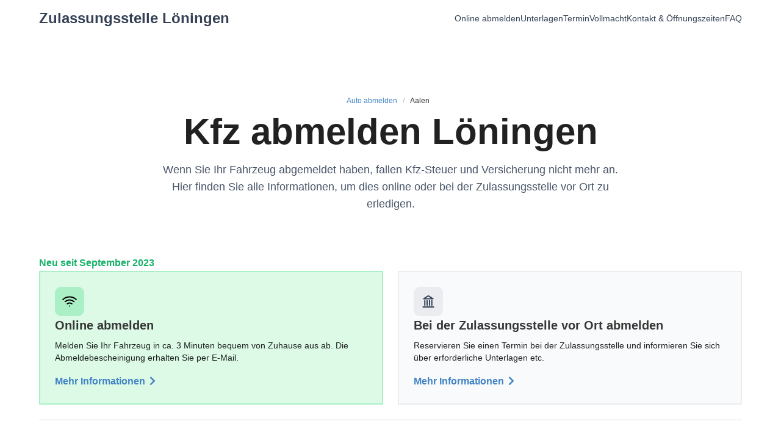

--- FILE ---
content_type: text/html; charset=utf-8
request_url: https://www.kennzeichenking.de/zulassungsstelle/loeningen/dienstleistung/kfz-abmeldung
body_size: 78034
content:
<!doctype html>
<html data-n-head-ssr lang="de" data-n-head="%7B%22lang%22:%7B%22ssr%22:%22de%22%7D%7D">
  <head>
    <title>Auto abmelden | Zulassungsstelle Löningen</title><meta data-n-head="ssr" charset="utf-8"><meta data-n-head="ssr" name="viewport" content="width=device-width, initial-scale=1"><meta data-n-head="ssr" data-hid="og:title" property="og:title" content="Kennzeichen King"><meta data-n-head="ssr" data-hid="og:url" property="og:url" content="https://www.kennzeichenking.de"><meta data-n-head="ssr" data-hid="og:description" property="og:description" content="Wunschkennzeichen reservieren und bestellen"><meta data-n-head="ssr" data-hid="og:locale" property="og:locale" content="de_DE"><meta data-n-head="ssr" data-hid="og:image" property="og:image" content="https://www.kennzeichenking.de/icon.png"><meta data-n-head="ssr" data-hid="og:site_name" property="og:site_name" content="Kennzeichen King"><meta data-n-head="ssr" data-hid="fb:app_id" property="fb:app_id" content="114771362473398"><meta data-n-head="ssr" data-hid="twitter:card" property="twitter:card" content="summary"><meta data-n-head="ssr" data-hid="twitter:site" property="twitter:site" content="@kennzeichenking"><meta data-n-head="ssr" name="msapplication-TileColor" content="#2a9d8f"><meta data-n-head="ssr" name="msapplication-config" content="/favicons/browserconfig.xml"><meta data-n-head="ssr" data-hid="description" name="description" content="Löningen: Alle Informationen zur Kfz-Abmeldung. Online abmelden ✔️ Unterlagen ✔️ Vollmacht ✔️ Termin reservieren ✔️"><link data-n-head="ssr" rel="apple-touch-icon" sizes="180x180" href="/favicons/apple-touch-icon.png"><link data-n-head="ssr" rel="icon" type="image/png" sizes="32x32" href="/favicons/favicon-32x32.png"><link data-n-head="ssr" rel="icon" type="image/png" sizes="16x16" href="/favicons/favicon-16x16.png"><link data-n-head="ssr" rel="manifest" href="/favicons/site.webmanifest"><link data-n-head="ssr" rel="mask-icon" href="/favicons/safari-pinned-tab.svg" color="#2a9d8f"><link data-n-head="ssr" rel="shortcut icon" href="/favicons/favicon.ico"><link data-n-head="ssr" rel="preconnect" href="https://www.googletagmanager.com"><link data-n-head="ssr" rel="preconnect" href="https://www.google-analytics.com"><link data-n-head="ssr" rel="preconnect" href="https://ahnjweswco.cloudimg.io"><link data-n-head="ssr" rel="preload" href="undefined" as="image"><link rel="modulepreload" href="/_nuxt/eeb241f.modern.js" as="script"><link rel="modulepreload" href="/_nuxt/e682d19.modern.js" as="script"><link rel="modulepreload" href="/_nuxt/6b86234.modern.js" as="script"><link rel="modulepreload" href="/_nuxt/15db417.modern.js" as="script"><link rel="modulepreload" href="/_nuxt/4cab3a7.modern.js" as="script"><link rel="modulepreload" href="/_nuxt/e407808.modern.js" as="script"><link rel="modulepreload" href="/_nuxt/e0956b2.modern.js" as="script"><link rel="modulepreload" href="/_nuxt/a874f4b.modern.js" as="script"><link rel="modulepreload" href="/_nuxt/286ab7f.modern.js" as="script"><link rel="modulepreload" href="/_nuxt/e0097a8.modern.js" as="script"><link rel="modulepreload" href="/_nuxt/01f9631.modern.js" as="script"><link rel="modulepreload" href="/_nuxt/a7e742d.modern.js" as="script"><link rel="modulepreload" href="/_nuxt/23cfaa0.modern.js" as="script"><link rel="modulepreload" href="/_nuxt/584608b.modern.js" as="script"><link rel="modulepreload" href="/_nuxt/5ff86ae.modern.js" as="script"><style data-vue-ssr-id="318f3012:0 cdcb42a6:0 9fe87eca:0 dec74f16:0 1f2df54c:0 d7e72db4:0 09e45964:0 14382d6a:0 e8fac53a:0 56783fbc:0 1e15a8fc:0 18554395:0 17794ce3:0 374cf270:0 4959fdc4:0">.field.is-grouped{flex-wrap:wrap;margin-top:-1rem}.field.is-grouped .field{margin-top:1rem}.b-numberinput.is-grouped{flex-wrap:nowrap;margin-top:unset}.field.is-grouped .field{flex-shrink:1}/*! bulma.io v0.9.3 | MIT License | github.com/jgthms/bulma */.button,.file-cta,.file-name,.input,.pagination-ellipsis,.pagination-link,.pagination-next,.pagination-previous,.select select,.textarea{-moz-appearance:none;-webkit-appearance:none;align-items:center;border:1px solid transparent;border-radius:4px;box-shadow:none;display:inline-flex;font-size:1rem;height:2.5em;justify-content:flex-start;line-height:1.5;padding:calc(.5em - 1px) calc(.75em - 1px);position:relative;vertical-align:top}.button:active,.button:focus,.file-cta:active,.file-cta:focus,.file-name:active,.file-name:focus,.input:active,.input:focus,.is-active.button,.is-active.file-cta,.is-active.file-name,.is-active.input,.is-active.pagination-ellipsis,.is-active.pagination-link,.is-active.pagination-next,.is-active.pagination-previous,.is-active.textarea,.is-focused.button,.is-focused.file-cta,.is-focused.file-name,.is-focused.input,.is-focused.pagination-ellipsis,.is-focused.pagination-link,.is-focused.pagination-next,.is-focused.pagination-previous,.is-focused.textarea,.pagination-ellipsis:active,.pagination-ellipsis:focus,.pagination-link:active,.pagination-link:focus,.pagination-next:active,.pagination-next:focus,.pagination-previous:active,.pagination-previous:focus,.select select.is-active,.select select.is-focused,.select select:active,.select select:focus,.textarea:active,.textarea:focus{outline:none}.select fieldset[disabled] select,.select select[disabled],[disabled].button,[disabled].file-cta,[disabled].file-name,[disabled].input,[disabled].pagination-ellipsis,[disabled].pagination-link,[disabled].pagination-next,[disabled].pagination-previous,[disabled].textarea,fieldset[disabled] .button,fieldset[disabled] .file-cta,fieldset[disabled] .file-name,fieldset[disabled] .input,fieldset[disabled] .pagination-ellipsis,fieldset[disabled] .pagination-link,fieldset[disabled] .pagination-next,fieldset[disabled] .pagination-previous,fieldset[disabled] .select select,fieldset[disabled] .textarea{cursor:not-allowed}.b-checkbox.checkbox,.b-radio.radio,.breadcrumb,.button,.file,.is-unselectable,.pagination-ellipsis,.pagination-link,.pagination-next,.pagination-previous,.tabs{-webkit-touch-callout:none;-webkit-user-select:none;-moz-user-select:none;user-select:none}.navbar-link:not(.is-arrowless):after,.select:not(.is-multiple):not(.is-loading):after{border:3px solid transparent;border-radius:2px;border-right:0;border-top:0;content:" ";display:block;height:.625em;margin-top:-.4375em;pointer-events:none;position:absolute;top:50%;transform:rotate(-45deg);transform-origin:center;width:.625em}.block:not(:last-child),.box:not(:last-child),.breadcrumb:not(:last-child),.content:not(:last-child),.level:not(:last-child),.message:not(:last-child),.notification:not(:last-child),.pagination:not(:last-child),.progress-wrapper.is-not-native:not(:last-child),.progress:not(:last-child),.subtitle:not(:last-child),.table-container:not(:last-child),.table:not(:last-child),.tabs:not(:last-child),.title:not(:last-child){margin-bottom:1.5rem}.delete,.modal-close{-webkit-touch-callout:none;-webkit-user-select:none;-moz-user-select:none;user-select:none;-moz-appearance:none;-webkit-appearance:none;background-color:hsla(0,0%,4%,.2);border:none;border-radius:9999px;cursor:pointer;pointer-events:auto;display:inline-block;flex-grow:0;flex-shrink:0;font-size:0;height:20px;max-height:20px;max-width:20px;min-height:20px;min-width:20px;outline:none;position:relative;vertical-align:top;width:20px}.delete:after,.delete:before,.modal-close:after,.modal-close:before{background-color:#fff;content:"";display:block;left:50%;position:absolute;top:50%;transform:translateX(-50%) translateY(-50%) rotate(45deg);transform-origin:center center}.delete:before,.modal-close:before{height:2px;width:50%}.delete:after,.modal-close:after{height:50%;width:2px}.delete:focus,.delete:hover,.modal-close:focus,.modal-close:hover{background-color:hsla(0,0%,4%,.3)}.delete:active,.modal-close:active{background-color:hsla(0,0%,4%,.4)}.is-small.delete,.is-small.modal-close{height:16px;max-height:16px;max-width:16px;min-height:16px;min-width:16px;width:16px}.is-medium.delete,.is-medium.modal-close{height:24px;max-height:24px;max-width:24px;min-height:24px;min-width:24px;width:24px}.is-large.delete,.is-large.modal-close{height:32px;max-height:32px;max-width:32px;min-height:32px;min-width:32px;width:32px}.button.is-loading:after,.control.is-loading:after,.loader,.select.is-loading:after{animation:spinAround .5s linear infinite;border-radius:9999px;border-color:transparent transparent #dbdbdb #dbdbdb;border-style:solid;border-width:2px;content:"";display:block;height:1em;position:relative;width:1em}.hero-video,.image.is-1by1 .has-ratio,.image.is-1by1 img,.image.is-1by2 .has-ratio,.image.is-1by2 img,.image.is-1by3 .has-ratio,.image.is-1by3 img,.image.is-2by1 .has-ratio,.image.is-2by1 img,.image.is-2by3 .has-ratio,.image.is-2by3 img,.image.is-3by1 .has-ratio,.image.is-3by1 img,.image.is-3by2 .has-ratio,.image.is-3by2 img,.image.is-3by4 .has-ratio,.image.is-3by4 img,.image.is-3by5 .has-ratio,.image.is-3by5 img,.image.is-4by3 .has-ratio,.image.is-4by3 img,.image.is-4by5 .has-ratio,.image.is-4by5 img,.image.is-5by3 .has-ratio,.image.is-5by3 img,.image.is-5by4 .has-ratio,.image.is-5by4 img,.image.is-9by16 .has-ratio,.image.is-9by16 img,.image.is-16by9 .has-ratio,.image.is-16by9 img,.image.is-square .has-ratio,.image.is-square img,.is-overlay,.modal,.modal-background{bottom:0;left:0;position:absolute;right:0;top:0}.navbar-burger{-moz-appearance:none;-webkit-appearance:none;appearance:none;background:none;border:none;color:currentColor;font-family:inherit;font-size:1em}/*! minireset.css v0.0.6 | MIT License | github.com/jgthms/minireset.css */.navbar-burger,blockquote,body,dd,dl,dt,fieldset,figure,h1,h2,h3,h4,h5,h6,hr,html,iframe,legend,li,ol,p,pre,textarea,ul{margin:0;padding:0}h1,h2,h3,h4,h5,h6{font-size:100%;font-weight:400}ul{list-style:none}button,input,select,textarea{margin:0}html{box-sizing:border-box}*,:after,:before{box-sizing:inherit}img,video{height:auto;max-width:100%}iframe{border:0}table{border-collapse:collapse;border-spacing:0}td,th{padding:0}td:not([align]),th:not([align]){text-align:inherit}html{background-color:#fff;font-size:16px;-moz-osx-font-smoothing:grayscale;-webkit-font-smoothing:antialiased;min-width:300px;overflow-x:hidden;overflow-y:scroll;text-rendering:optimizeLegibility;-webkit-text-size-adjust:100%;-moz-text-size-adjust:100%;text-size-adjust:100%}article,aside,figure,footer,header,hgroup,section{display:block}body,button,input,optgroup,select,textarea{font-family:BlinkMacSystemFont,-apple-system,"Segoe UI","Roboto","Oxygen","Ubuntu","Cantarell","Fira Sans","Droid Sans","Helvetica Neue","Helvetica","Arial",sans-serif}code,pre{-moz-osx-font-smoothing:auto;-webkit-font-smoothing:auto;font-family:monospace}body{color:#4a4a4a;font-size:1em;font-weight:400;line-height:1.5}a{color:#4183c4;cursor:pointer;text-decoration:none}a strong{color:currentColor}a:hover{color:#363636}code{color:#da1039;font-size:.875em;font-weight:400;padding:.25em .5em}code,hr{background-color:#f5f5f5}hr{border:none;display:block;height:2px;margin:1.5rem 0}img{height:auto;max-width:100%}input[type=checkbox],input[type=radio]{vertical-align:baseline}small{font-size:.875em}span{font-style:inherit;font-weight:inherit}strong{color:#363636;font-weight:700}fieldset{border:none}pre{-webkit-overflow-scrolling:touch;background-color:#f5f5f5;color:#4a4a4a;font-size:.875em;overflow-x:auto;padding:1.25rem 1.5rem;white-space:pre;word-wrap:normal}pre code{background-color:transparent;color:currentColor;font-size:1em;padding:0}table td,table th{vertical-align:top}table td:not([align]),table th:not([align]){text-align:inherit}table th{color:#363636}@keyframes spinAround{0%{transform:rotate(0deg)}to{transform:rotate(359deg)}}.box{background-color:#fff;border-radius:6px;box-shadow:0 .5em 1em -.125em hsla(0,0%,4%,.1),0 0 0 1px hsla(0,0%,4%,.02);color:#4a4a4a;display:block;padding:1.25rem}a.box:focus,a.box:hover{box-shadow:0 .5em 1em -.125em hsla(0,0%,4%,.1),0 0 0 1px #4183c4}a.box:active{box-shadow:inset 0 1px 2px hsla(0,0%,4%,.2),0 0 0 1px #4183c4}.button{background-color:#fff;border-color:#dbdbdb;border-width:1px;color:#363636;cursor:pointer;justify-content:center;padding:calc(.5em - 1px) 1em;text-align:center;white-space:nowrap}.button strong{color:inherit}.button .icon,.button .icon.is-large,.button .icon.is-medium,.button .icon.is-small{height:1.5em;width:1.5em}.button .icon:first-child:not(:last-child){margin-left:calc(-.5em - 1px);margin-right:.25em}.button .icon:last-child:not(:first-child){margin-left:.25em;margin-right:calc(-.5em - 1px)}.button .icon:first-child:last-child{margin-left:calc(-.5em - 1px);margin-right:calc(-.5em - 1px)}.button.is-hovered,.button:hover{border-color:#b5b5b5;color:#363636}.button.is-focused,.button:focus{border-color:#485fc7;color:#363636}.button.is-focused:not(:active),.button:focus:not(:active){box-shadow:0 0 0 .125em rgba(65,131,196,.25)}.button.is-active,.button:active{border-color:#4a4a4a;color:#363636}.button.is-text{background-color:transparent;border-color:transparent;color:#4a4a4a;text-decoration:underline}.button.is-text.is-focused,.button.is-text.is-hovered,.button.is-text:focus,.button.is-text:hover{background-color:#f5f5f5;color:#363636}.button.is-text.is-active,.button.is-text:active{background-color:#e8e8e8;color:#363636}.button.is-text[disabled],fieldset[disabled] .button.is-text{background-color:transparent;border-color:transparent;box-shadow:none}.button.is-ghost{background:none;border-color:transparent;color:#4183c4;text-decoration:none}.button.is-ghost.is-hovered,.button.is-ghost:hover{color:#4183c4;text-decoration:underline}.button.is-white{background-color:#fff;border-color:transparent;color:#0a0a0a}.button.is-white.is-hovered,.button.is-white:hover{background-color:#f9f9f9;border-color:transparent;color:#0a0a0a}.button.is-white.is-focused,.button.is-white:focus{border-color:transparent;color:#0a0a0a}.button.is-white.is-focused:not(:active),.button.is-white:focus:not(:active){box-shadow:0 0 0 .125em hsla(0,0%,100%,.25)}.button.is-white.is-active,.button.is-white:active{background-color:#f2f2f2;border-color:transparent;color:#0a0a0a}.button.is-white[disabled],fieldset[disabled] .button.is-white{background-color:#fff;border-color:transparent;box-shadow:none}.button.is-white.is-inverted{background-color:#0a0a0a;color:#fff}.button.is-white.is-inverted.is-hovered,.button.is-white.is-inverted:hover{background-color:#000}.button.is-white.is-inverted[disabled],fieldset[disabled] .button.is-white.is-inverted{background-color:#0a0a0a;border-color:transparent;box-shadow:none;color:#fff}.button.is-white.is-loading:after{border-color:transparent transparent #0a0a0a #0a0a0a!important}.button.is-white.is-outlined{background-color:transparent;border-color:#fff;color:#fff}.button.is-white.is-outlined.is-focused,.button.is-white.is-outlined.is-hovered,.button.is-white.is-outlined:focus,.button.is-white.is-outlined:hover{background-color:#fff;border-color:#fff;color:#0a0a0a}.button.is-white.is-outlined.is-loading:after{border-color:transparent transparent #fff #fff!important}.button.is-white.is-outlined.is-loading.is-focused:after,.button.is-white.is-outlined.is-loading.is-hovered:after,.button.is-white.is-outlined.is-loading:focus:after,.button.is-white.is-outlined.is-loading:hover:after{border-color:transparent transparent #0a0a0a #0a0a0a!important}.button.is-white.is-outlined[disabled],fieldset[disabled] .button.is-white.is-outlined{background-color:transparent;border-color:#fff;box-shadow:none;color:#fff}.button.is-white.is-inverted.is-outlined{background-color:transparent;border-color:#0a0a0a;color:#0a0a0a}.button.is-white.is-inverted.is-outlined.is-focused,.button.is-white.is-inverted.is-outlined.is-hovered,.button.is-white.is-inverted.is-outlined:focus,.button.is-white.is-inverted.is-outlined:hover{background-color:#0a0a0a;color:#fff}.button.is-white.is-inverted.is-outlined.is-loading.is-focused:after,.button.is-white.is-inverted.is-outlined.is-loading.is-hovered:after,.button.is-white.is-inverted.is-outlined.is-loading:focus:after,.button.is-white.is-inverted.is-outlined.is-loading:hover:after{border-color:transparent transparent #fff #fff!important}.button.is-white.is-inverted.is-outlined[disabled],fieldset[disabled] .button.is-white.is-inverted.is-outlined{background-color:transparent;border-color:#0a0a0a;box-shadow:none;color:#0a0a0a}.button.is-black{background-color:#0a0a0a;border-color:transparent;color:#fff}.button.is-black.is-hovered,.button.is-black:hover{background-color:#040404;border-color:transparent;color:#fff}.button.is-black.is-focused,.button.is-black:focus{border-color:transparent;color:#fff}.button.is-black.is-focused:not(:active),.button.is-black:focus:not(:active){box-shadow:0 0 0 .125em hsla(0,0%,4%,.25)}.button.is-black.is-active,.button.is-black:active{background-color:#000;border-color:transparent;color:#fff}.button.is-black[disabled],fieldset[disabled] .button.is-black{background-color:#0a0a0a;border-color:transparent;box-shadow:none}.button.is-black.is-inverted{background-color:#fff;color:#0a0a0a}.button.is-black.is-inverted.is-hovered,.button.is-black.is-inverted:hover{background-color:#f2f2f2}.button.is-black.is-inverted[disabled],fieldset[disabled] .button.is-black.is-inverted{background-color:#fff;border-color:transparent;box-shadow:none;color:#0a0a0a}.button.is-black.is-loading:after{border-color:transparent transparent #fff #fff!important}.button.is-black.is-outlined{background-color:transparent;border-color:#0a0a0a;color:#0a0a0a}.button.is-black.is-outlined.is-focused,.button.is-black.is-outlined.is-hovered,.button.is-black.is-outlined:focus,.button.is-black.is-outlined:hover{background-color:#0a0a0a;border-color:#0a0a0a;color:#fff}.button.is-black.is-outlined.is-loading:after{border-color:transparent transparent #0a0a0a #0a0a0a!important}.button.is-black.is-outlined.is-loading.is-focused:after,.button.is-black.is-outlined.is-loading.is-hovered:after,.button.is-black.is-outlined.is-loading:focus:after,.button.is-black.is-outlined.is-loading:hover:after{border-color:transparent transparent #fff #fff!important}.button.is-black.is-outlined[disabled],fieldset[disabled] .button.is-black.is-outlined{background-color:transparent;border-color:#0a0a0a;box-shadow:none;color:#0a0a0a}.button.is-black.is-inverted.is-outlined{background-color:transparent;border-color:#fff;color:#fff}.button.is-black.is-inverted.is-outlined.is-focused,.button.is-black.is-inverted.is-outlined.is-hovered,.button.is-black.is-inverted.is-outlined:focus,.button.is-black.is-inverted.is-outlined:hover{background-color:#fff;color:#0a0a0a}.button.is-black.is-inverted.is-outlined.is-loading.is-focused:after,.button.is-black.is-inverted.is-outlined.is-loading.is-hovered:after,.button.is-black.is-inverted.is-outlined.is-loading:focus:after,.button.is-black.is-inverted.is-outlined.is-loading:hover:after{border-color:transparent transparent #0a0a0a #0a0a0a!important}.button.is-black.is-inverted.is-outlined[disabled],fieldset[disabled] .button.is-black.is-inverted.is-outlined{background-color:transparent;border-color:#fff;box-shadow:none;color:#fff}.button.is-light{background-color:#f5f5f5;border-color:transparent;color:rgba(0,0,0,.7)}.button.is-light.is-hovered,.button.is-light:hover{background-color:#eee;border-color:transparent;color:rgba(0,0,0,.7)}.button.is-light.is-focused,.button.is-light:focus{border-color:transparent;color:rgba(0,0,0,.7)}.button.is-light.is-focused:not(:active),.button.is-light:focus:not(:active){box-shadow:0 0 0 .125em hsla(0,0%,96%,.25)}.button.is-light.is-active,.button.is-light:active{background-color:#e8e8e8;border-color:transparent;color:rgba(0,0,0,.7)}.button.is-light[disabled],fieldset[disabled] .button.is-light{background-color:#f5f5f5;border-color:transparent;box-shadow:none}.button.is-light.is-inverted{color:#f5f5f5}.button.is-light.is-inverted,.button.is-light.is-inverted.is-hovered,.button.is-light.is-inverted:hover{background-color:rgba(0,0,0,.7)}.button.is-light.is-inverted[disabled],fieldset[disabled] .button.is-light.is-inverted{background-color:rgba(0,0,0,.7);border-color:transparent;box-shadow:none;color:#f5f5f5}.button.is-light.is-loading:after{border-color:transparent transparent rgba(0,0,0,.7) rgba(0,0,0,.7)!important}.button.is-light.is-outlined{background-color:transparent;border-color:#f5f5f5;color:#f5f5f5}.button.is-light.is-outlined.is-focused,.button.is-light.is-outlined.is-hovered,.button.is-light.is-outlined:focus,.button.is-light.is-outlined:hover{background-color:#f5f5f5;border-color:#f5f5f5;color:rgba(0,0,0,.7)}.button.is-light.is-outlined.is-loading:after{border-color:transparent transparent #f5f5f5 #f5f5f5!important}.button.is-light.is-outlined.is-loading.is-focused:after,.button.is-light.is-outlined.is-loading.is-hovered:after,.button.is-light.is-outlined.is-loading:focus:after,.button.is-light.is-outlined.is-loading:hover:after{border-color:transparent transparent rgba(0,0,0,.7) rgba(0,0,0,.7)!important}.button.is-light.is-outlined[disabled],fieldset[disabled] .button.is-light.is-outlined{background-color:transparent;border-color:#f5f5f5;box-shadow:none;color:#f5f5f5}.button.is-light.is-inverted.is-outlined{background-color:transparent;border-color:rgba(0,0,0,.7);color:rgba(0,0,0,.7)}.button.is-light.is-inverted.is-outlined.is-focused,.button.is-light.is-inverted.is-outlined.is-hovered,.button.is-light.is-inverted.is-outlined:focus,.button.is-light.is-inverted.is-outlined:hover{background-color:rgba(0,0,0,.7);color:#f5f5f5}.button.is-light.is-inverted.is-outlined.is-loading.is-focused:after,.button.is-light.is-inverted.is-outlined.is-loading.is-hovered:after,.button.is-light.is-inverted.is-outlined.is-loading:focus:after,.button.is-light.is-inverted.is-outlined.is-loading:hover:after{border-color:transparent transparent #f5f5f5 #f5f5f5!important}.button.is-light.is-inverted.is-outlined[disabled],fieldset[disabled] .button.is-light.is-inverted.is-outlined{background-color:transparent;border-color:rgba(0,0,0,.7);box-shadow:none;color:rgba(0,0,0,.7)}.button.is-dark{background-color:#363636;border-color:transparent;color:#fff}.button.is-dark.is-hovered,.button.is-dark:hover{background-color:#2f2f2f;border-color:transparent;color:#fff}.button.is-dark.is-focused,.button.is-dark:focus{border-color:transparent;color:#fff}.button.is-dark.is-focused:not(:active),.button.is-dark:focus:not(:active){box-shadow:0 0 0 .125em rgba(54,54,54,.25)}.button.is-dark.is-active,.button.is-dark:active{background-color:#292929;border-color:transparent;color:#fff}.button.is-dark[disabled],fieldset[disabled] .button.is-dark{background-color:#363636;border-color:transparent;box-shadow:none}.button.is-dark.is-inverted{background-color:#fff;color:#363636}.button.is-dark.is-inverted.is-hovered,.button.is-dark.is-inverted:hover{background-color:#f2f2f2}.button.is-dark.is-inverted[disabled],fieldset[disabled] .button.is-dark.is-inverted{background-color:#fff;border-color:transparent;box-shadow:none;color:#363636}.button.is-dark.is-loading:after{border-color:transparent transparent #fff #fff!important}.button.is-dark.is-outlined{background-color:transparent;border-color:#363636;color:#363636}.button.is-dark.is-outlined.is-focused,.button.is-dark.is-outlined.is-hovered,.button.is-dark.is-outlined:focus,.button.is-dark.is-outlined:hover{background-color:#363636;border-color:#363636;color:#fff}.button.is-dark.is-outlined.is-loading:after{border-color:transparent transparent #363636 #363636!important}.button.is-dark.is-outlined.is-loading.is-focused:after,.button.is-dark.is-outlined.is-loading.is-hovered:after,.button.is-dark.is-outlined.is-loading:focus:after,.button.is-dark.is-outlined.is-loading:hover:after{border-color:transparent transparent #fff #fff!important}.button.is-dark.is-outlined[disabled],fieldset[disabled] .button.is-dark.is-outlined{background-color:transparent;border-color:#363636;box-shadow:none;color:#363636}.button.is-dark.is-inverted.is-outlined{background-color:transparent;border-color:#fff;color:#fff}.button.is-dark.is-inverted.is-outlined.is-focused,.button.is-dark.is-inverted.is-outlined.is-hovered,.button.is-dark.is-inverted.is-outlined:focus,.button.is-dark.is-inverted.is-outlined:hover{background-color:#fff;color:#363636}.button.is-dark.is-inverted.is-outlined.is-loading.is-focused:after,.button.is-dark.is-inverted.is-outlined.is-loading.is-hovered:after,.button.is-dark.is-inverted.is-outlined.is-loading:focus:after,.button.is-dark.is-inverted.is-outlined.is-loading:hover:after{border-color:transparent transparent #363636 #363636!important}.button.is-dark.is-inverted.is-outlined[disabled],fieldset[disabled] .button.is-dark.is-inverted.is-outlined{background-color:transparent;border-color:#fff;box-shadow:none;color:#fff}.button.is-primary{background-color:#006eb8;border-color:transparent;color:#fff}.button.is-primary.is-hovered,.button.is-primary:hover{background-color:rgb(0,102.3777173913,171.25);border-color:transparent;color:#fff}.button.is-primary.is-focused,.button.is-primary:focus{border-color:transparent;color:#fff}.button.is-primary.is-focused:not(:active),.button.is-primary:focus:not(:active){box-shadow:0 0 0 .125em rgba(0,110,184,.25)}.button.is-primary.is-active,.button.is-primary:active{background-color:rgb(0,94.7554347826,158.5);border-color:transparent;color:#fff}.button.is-primary[disabled],fieldset[disabled] .button.is-primary{background-color:#006eb8;border-color:transparent;box-shadow:none}.button.is-primary.is-inverted{background-color:#fff;color:#006eb8}.button.is-primary.is-inverted.is-hovered,.button.is-primary.is-inverted:hover{background-color:#f2f2f2}.button.is-primary.is-inverted[disabled],fieldset[disabled] .button.is-primary.is-inverted{background-color:#fff;border-color:transparent;box-shadow:none;color:#006eb8}.button.is-primary.is-loading:after{border-color:transparent transparent #fff #fff!important}.button.is-primary.is-outlined{background-color:transparent;border-color:#006eb8;color:#006eb8}.button.is-primary.is-outlined.is-focused,.button.is-primary.is-outlined.is-hovered,.button.is-primary.is-outlined:focus,.button.is-primary.is-outlined:hover{background-color:#006eb8;border-color:#006eb8;color:#fff}.button.is-primary.is-outlined.is-loading:after{border-color:transparent transparent #006eb8 #006eb8!important}.button.is-primary.is-outlined.is-loading.is-focused:after,.button.is-primary.is-outlined.is-loading.is-hovered:after,.button.is-primary.is-outlined.is-loading:focus:after,.button.is-primary.is-outlined.is-loading:hover:after{border-color:transparent transparent #fff #fff!important}.button.is-primary.is-outlined[disabled],fieldset[disabled] .button.is-primary.is-outlined{background-color:transparent;border-color:#006eb8;box-shadow:none;color:#006eb8}.button.is-primary.is-inverted.is-outlined{background-color:transparent;border-color:#fff;color:#fff}.button.is-primary.is-inverted.is-outlined.is-focused,.button.is-primary.is-inverted.is-outlined.is-hovered,.button.is-primary.is-inverted.is-outlined:focus,.button.is-primary.is-inverted.is-outlined:hover{background-color:#fff;color:#006eb8}.button.is-primary.is-inverted.is-outlined.is-loading.is-focused:after,.button.is-primary.is-inverted.is-outlined.is-loading.is-hovered:after,.button.is-primary.is-inverted.is-outlined.is-loading:focus:after,.button.is-primary.is-inverted.is-outlined.is-loading:hover:after{border-color:transparent transparent #006eb8 #006eb8!important}.button.is-primary.is-inverted.is-outlined[disabled],fieldset[disabled] .button.is-primary.is-inverted.is-outlined{background-color:transparent;border-color:#fff;box-shadow:none;color:#fff}.button.is-link{background-color:#4183c4;border-color:transparent;color:#fff}.button.is-link.is-hovered,.button.is-link:hover{background-color:rgb(58.8222891566,124.6234939759,189.4277108434);border-color:transparent;color:#fff}.button.is-link.is-focused,.button.is-link:focus{border-color:transparent;color:#fff}.button.is-link.is-focused:not(:active),.button.is-link:focus:not(:active){box-shadow:0 0 0 .125em rgba(65,131,196,.25)}.button.is-link.is-active,.button.is-link:active{background-color:rgb(55.8012048193,118.2228915663,179.6987951807);border-color:transparent;color:#fff}.button.is-link[disabled],fieldset[disabled] .button.is-link{background-color:#4183c4;border-color:transparent;box-shadow:none}.button.is-link.is-inverted{background-color:#fff;color:#4183c4}.button.is-link.is-inverted.is-hovered,.button.is-link.is-inverted:hover{background-color:#f2f2f2}.button.is-link.is-inverted[disabled],fieldset[disabled] .button.is-link.is-inverted{background-color:#fff;border-color:transparent;box-shadow:none;color:#4183c4}.button.is-link.is-loading:after{border-color:transparent transparent #fff #fff!important}.button.is-link.is-outlined{background-color:transparent;border-color:#4183c4;color:#4183c4}.button.is-link.is-outlined.is-focused,.button.is-link.is-outlined.is-hovered,.button.is-link.is-outlined:focus,.button.is-link.is-outlined:hover{background-color:#4183c4;border-color:#4183c4;color:#fff}.button.is-link.is-outlined.is-loading:after{border-color:transparent transparent #4183c4 #4183c4!important}.button.is-link.is-outlined.is-loading.is-focused:after,.button.is-link.is-outlined.is-loading.is-hovered:after,.button.is-link.is-outlined.is-loading:focus:after,.button.is-link.is-outlined.is-loading:hover:after{border-color:transparent transparent #fff #fff!important}.button.is-link.is-outlined[disabled],fieldset[disabled] .button.is-link.is-outlined{background-color:transparent;border-color:#4183c4;box-shadow:none;color:#4183c4}.button.is-link.is-inverted.is-outlined{background-color:transparent;border-color:#fff;color:#fff}.button.is-link.is-inverted.is-outlined.is-focused,.button.is-link.is-inverted.is-outlined.is-hovered,.button.is-link.is-inverted.is-outlined:focus,.button.is-link.is-inverted.is-outlined:hover{background-color:#fff;color:#4183c4}.button.is-link.is-inverted.is-outlined.is-loading.is-focused:after,.button.is-link.is-inverted.is-outlined.is-loading.is-hovered:after,.button.is-link.is-inverted.is-outlined.is-loading:focus:after,.button.is-link.is-inverted.is-outlined.is-loading:hover:after{border-color:transparent transparent #4183c4 #4183c4!important}.button.is-link.is-inverted.is-outlined[disabled],fieldset[disabled] .button.is-link.is-inverted.is-outlined{background-color:transparent;border-color:#fff;box-shadow:none;color:#fff}.button.is-info{background-color:#209cee;border-color:transparent;color:#fff}.button.is-info.is-hovered,.button.is-info:hover{background-color:rgb(20.153125,150.740625,237.096875);border-color:transparent;color:#fff}.button.is-info.is-focused,.button.is-info:focus{border-color:transparent;color:#fff}.button.is-info.is-focused:not(:active),.button.is-info:focus:not(:active){box-shadow:0 0 0 .125em rgba(32,156,238,.25)}.button.is-info.is-active,.button.is-info:active{background-color:rgb(17.31875,143.64375,227.18125);border-color:transparent;color:#fff}.button.is-info[disabled],fieldset[disabled] .button.is-info{background-color:#209cee;border-color:transparent;box-shadow:none}.button.is-info.is-inverted{background-color:#fff;color:#209cee}.button.is-info.is-inverted.is-hovered,.button.is-info.is-inverted:hover{background-color:#f2f2f2}.button.is-info.is-inverted[disabled],fieldset[disabled] .button.is-info.is-inverted{background-color:#fff;border-color:transparent;box-shadow:none;color:#209cee}.button.is-info.is-loading:after{border-color:transparent transparent #fff #fff!important}.button.is-info.is-outlined{background-color:transparent;border-color:#209cee;color:#209cee}.button.is-info.is-outlined.is-focused,.button.is-info.is-outlined.is-hovered,.button.is-info.is-outlined:focus,.button.is-info.is-outlined:hover{background-color:#209cee;border-color:#209cee;color:#fff}.button.is-info.is-outlined.is-loading:after{border-color:transparent transparent #209cee #209cee!important}.button.is-info.is-outlined.is-loading.is-focused:after,.button.is-info.is-outlined.is-loading.is-hovered:after,.button.is-info.is-outlined.is-loading:focus:after,.button.is-info.is-outlined.is-loading:hover:after{border-color:transparent transparent #fff #fff!important}.button.is-info.is-outlined[disabled],fieldset[disabled] .button.is-info.is-outlined{background-color:transparent;border-color:#209cee;box-shadow:none;color:#209cee}.button.is-info.is-inverted.is-outlined{background-color:transparent;border-color:#fff;color:#fff}.button.is-info.is-inverted.is-outlined.is-focused,.button.is-info.is-inverted.is-outlined.is-hovered,.button.is-info.is-inverted.is-outlined:focus,.button.is-info.is-inverted.is-outlined:hover{background-color:#fff;color:#209cee}.button.is-info.is-inverted.is-outlined.is-loading.is-focused:after,.button.is-info.is-inverted.is-outlined.is-loading.is-hovered:after,.button.is-info.is-inverted.is-outlined.is-loading:focus:after,.button.is-info.is-inverted.is-outlined.is-loading:hover:after{border-color:transparent transparent #209cee #209cee!important}.button.is-info.is-inverted.is-outlined[disabled],fieldset[disabled] .button.is-info.is-inverted.is-outlined{background-color:transparent;border-color:#fff;box-shadow:none;color:#fff}.button.is-success{background-color:#23d160;border-color:transparent;color:#fff}.button.is-success.is-hovered,.button.is-success:hover{background-color:rgb(33.1711065574,198.0788934426,90.9836065574);border-color:transparent;color:#fff}.button.is-success.is-focused,.button.is-success:focus{border-color:transparent;color:#fff}.button.is-success.is-focused:not(:active),.button.is-success:focus:not(:active){box-shadow:0 0 0 .125em rgba(35,209,96,.25)}.button.is-success.is-active,.button.is-success:active{background-color:rgb(31.3422131148,187.1577868852,85.9672131148);border-color:transparent;color:#fff}.button.is-success[disabled],fieldset[disabled] .button.is-success{background-color:#23d160;border-color:transparent;box-shadow:none}.button.is-success.is-inverted{background-color:#fff;color:#23d160}.button.is-success.is-inverted.is-hovered,.button.is-success.is-inverted:hover{background-color:#f2f2f2}.button.is-success.is-inverted[disabled],fieldset[disabled] .button.is-success.is-inverted{background-color:#fff;border-color:transparent;box-shadow:none;color:#23d160}.button.is-success.is-loading:after{border-color:transparent transparent #fff #fff!important}.button.is-success.is-outlined{background-color:transparent;border-color:#23d160;color:#23d160}.button.is-success.is-outlined.is-focused,.button.is-success.is-outlined.is-hovered,.button.is-success.is-outlined:focus,.button.is-success.is-outlined:hover{background-color:#23d160;border-color:#23d160;color:#fff}.button.is-success.is-outlined.is-loading:after{border-color:transparent transparent #23d160 #23d160!important}.button.is-success.is-outlined.is-loading.is-focused:after,.button.is-success.is-outlined.is-loading.is-hovered:after,.button.is-success.is-outlined.is-loading:focus:after,.button.is-success.is-outlined.is-loading:hover:after{border-color:transparent transparent #fff #fff!important}.button.is-success.is-outlined[disabled],fieldset[disabled] .button.is-success.is-outlined{background-color:transparent;border-color:#23d160;box-shadow:none;color:#23d160}.button.is-success.is-inverted.is-outlined{background-color:transparent;border-color:#fff;color:#fff}.button.is-success.is-inverted.is-outlined.is-focused,.button.is-success.is-inverted.is-outlined.is-hovered,.button.is-success.is-inverted.is-outlined:focus,.button.is-success.is-inverted.is-outlined:hover{background-color:#fff;color:#23d160}.button.is-success.is-inverted.is-outlined.is-loading.is-focused:after,.button.is-success.is-inverted.is-outlined.is-loading.is-hovered:after,.button.is-success.is-inverted.is-outlined.is-loading:focus:after,.button.is-success.is-inverted.is-outlined.is-loading:hover:after{border-color:transparent transparent #23d160 #23d160!important}.button.is-success.is-inverted.is-outlined[disabled],fieldset[disabled] .button.is-success.is-inverted.is-outlined{background-color:transparent;border-color:#fff;box-shadow:none;color:#fff}.button.is-warning{background-color:#ffdd57;border-color:transparent;color:rgba(0,0,0,.7)}.button.is-warning.is-hovered,.button.is-warning:hover{background-color:rgb(255,218.4196428571,74.25);border-color:transparent;color:rgba(0,0,0,.7)}.button.is-warning.is-focused,.button.is-warning:focus{border-color:transparent;color:rgba(0,0,0,.7)}.button.is-warning.is-focused:not(:active),.button.is-warning:focus:not(:active){box-shadow:0 0 0 .125em rgba(255,221,87,.25)}.button.is-warning.is-active,.button.is-warning:active{background-color:rgb(255,215.8392857143,61.5);border-color:transparent;color:rgba(0,0,0,.7)}.button.is-warning[disabled],fieldset[disabled] .button.is-warning{background-color:#ffdd57;border-color:transparent;box-shadow:none}.button.is-warning.is-inverted{color:#ffdd57}.button.is-warning.is-inverted,.button.is-warning.is-inverted.is-hovered,.button.is-warning.is-inverted:hover{background-color:rgba(0,0,0,.7)}.button.is-warning.is-inverted[disabled],fieldset[disabled] .button.is-warning.is-inverted{background-color:rgba(0,0,0,.7);border-color:transparent;box-shadow:none;color:#ffdd57}.button.is-warning.is-loading:after{border-color:transparent transparent rgba(0,0,0,.7) rgba(0,0,0,.7)!important}.button.is-warning.is-outlined{background-color:transparent;border-color:#ffdd57;color:#ffdd57}.button.is-warning.is-outlined.is-focused,.button.is-warning.is-outlined.is-hovered,.button.is-warning.is-outlined:focus,.button.is-warning.is-outlined:hover{background-color:#ffdd57;border-color:#ffdd57;color:rgba(0,0,0,.7)}.button.is-warning.is-outlined.is-loading:after{border-color:transparent transparent #ffdd57 #ffdd57!important}.button.is-warning.is-outlined.is-loading.is-focused:after,.button.is-warning.is-outlined.is-loading.is-hovered:after,.button.is-warning.is-outlined.is-loading:focus:after,.button.is-warning.is-outlined.is-loading:hover:after{border-color:transparent transparent rgba(0,0,0,.7) rgba(0,0,0,.7)!important}.button.is-warning.is-outlined[disabled],fieldset[disabled] .button.is-warning.is-outlined{background-color:transparent;border-color:#ffdd57;box-shadow:none;color:#ffdd57}.button.is-warning.is-inverted.is-outlined{background-color:transparent;border-color:rgba(0,0,0,.7);color:rgba(0,0,0,.7)}.button.is-warning.is-inverted.is-outlined.is-focused,.button.is-warning.is-inverted.is-outlined.is-hovered,.button.is-warning.is-inverted.is-outlined:focus,.button.is-warning.is-inverted.is-outlined:hover{background-color:rgba(0,0,0,.7);color:#ffdd57}.button.is-warning.is-inverted.is-outlined.is-loading.is-focused:after,.button.is-warning.is-inverted.is-outlined.is-loading.is-hovered:after,.button.is-warning.is-inverted.is-outlined.is-loading:focus:after,.button.is-warning.is-inverted.is-outlined.is-loading:hover:after{border-color:transparent transparent #ffdd57 #ffdd57!important}.button.is-warning.is-inverted.is-outlined[disabled],fieldset[disabled] .button.is-warning.is-inverted.is-outlined{background-color:transparent;border-color:rgba(0,0,0,.7);box-shadow:none;color:rgba(0,0,0,.7)}.button.is-danger{background-color:#f24953;border-color:transparent;color:#fff}.button.is-danger.is-hovered,.button.is-danger:hover{background-color:rgb(241.15,61.1,71.7538461538);border-color:transparent;color:#fff}.button.is-danger.is-focused,.button.is-danger:focus{border-color:transparent;color:#fff}.button.is-danger.is-focused:not(:active),.button.is-danger:focus:not(:active){box-shadow:0 0 0 .125em rgba(242,73,83,.25)}.button.is-danger.is-active,.button.is-danger:active{background-color:rgb(240.3,49.2,60.5076923077);border-color:transparent;color:#fff}.button.is-danger[disabled],fieldset[disabled] .button.is-danger{background-color:#f24953;border-color:transparent;box-shadow:none}.button.is-danger.is-inverted{background-color:#fff;color:#f24953}.button.is-danger.is-inverted.is-hovered,.button.is-danger.is-inverted:hover{background-color:#f2f2f2}.button.is-danger.is-inverted[disabled],fieldset[disabled] .button.is-danger.is-inverted{background-color:#fff;border-color:transparent;box-shadow:none;color:#f24953}.button.is-danger.is-loading:after{border-color:transparent transparent #fff #fff!important}.button.is-danger.is-outlined{background-color:transparent;border-color:#f24953;color:#f24953}.button.is-danger.is-outlined.is-focused,.button.is-danger.is-outlined.is-hovered,.button.is-danger.is-outlined:focus,.button.is-danger.is-outlined:hover{background-color:#f24953;border-color:#f24953;color:#fff}.button.is-danger.is-outlined.is-loading:after{border-color:transparent transparent #f24953 #f24953!important}.button.is-danger.is-outlined.is-loading.is-focused:after,.button.is-danger.is-outlined.is-loading.is-hovered:after,.button.is-danger.is-outlined.is-loading:focus:after,.button.is-danger.is-outlined.is-loading:hover:after{border-color:transparent transparent #fff #fff!important}.button.is-danger.is-outlined[disabled],fieldset[disabled] .button.is-danger.is-outlined{background-color:transparent;border-color:#f24953;box-shadow:none;color:#f24953}.button.is-danger.is-inverted.is-outlined{background-color:transparent;border-color:#fff;color:#fff}.button.is-danger.is-inverted.is-outlined.is-focused,.button.is-danger.is-inverted.is-outlined.is-hovered,.button.is-danger.is-inverted.is-outlined:focus,.button.is-danger.is-inverted.is-outlined:hover{background-color:#fff;color:#f24953}.button.is-danger.is-inverted.is-outlined.is-loading.is-focused:after,.button.is-danger.is-inverted.is-outlined.is-loading.is-hovered:after,.button.is-danger.is-inverted.is-outlined.is-loading:focus:after,.button.is-danger.is-inverted.is-outlined.is-loading:hover:after{border-color:transparent transparent #f24953 #f24953!important}.button.is-danger.is-inverted.is-outlined[disabled],fieldset[disabled] .button.is-danger.is-inverted.is-outlined{background-color:transparent;border-color:#fff;box-shadow:none;color:#fff}.button.is-small:not(.is-rounded){border-radius:2px}.button.is-small{font-size:.75rem}.button.is-normal{font-size:1rem}.button.is-medium{font-size:1.25rem}.button.is-large{font-size:1.5rem}.button[disabled],fieldset[disabled] .button{background-color:#fff;border-color:#dbdbdb;box-shadow:none;opacity:.5}.button.is-fullwidth{display:flex;width:100%}.button.is-loading{color:transparent!important;pointer-events:none}.button.is-loading:after{position:absolute;left:calc(50% - .5em);top:calc(50% - .5em);position:absolute!important}.button.is-static{background-color:#f5f5f5;border-color:#dbdbdb;color:#7a7a7a;box-shadow:none;pointer-events:none}.button.is-rounded{border-radius:9999px;padding-left:1.25em;padding-right:1.25em}.buttons{align-items:center;display:flex;flex-wrap:wrap;justify-content:flex-start}.buttons .button{margin-bottom:.5rem}.buttons .button:not(:last-child):not(.is-fullwidth){margin-right:.5rem}.buttons:last-child{margin-bottom:-.5rem}.buttons:not(:last-child){margin-bottom:1rem}.buttons.are-small .button:not(.is-normal):not(.is-medium):not(.is-large):not(.is-rounded){border-radius:2px}.buttons.are-small .button:not(.is-normal):not(.is-medium):not(.is-large){font-size:.75rem}.buttons.are-medium .button:not(.is-small):not(.is-normal):not(.is-large){font-size:1.25rem}.buttons.are-large .button:not(.is-small):not(.is-normal):not(.is-medium){font-size:1.5rem}.buttons.has-addons .button:not(:first-child){border-bottom-left-radius:0;border-top-left-radius:0}.buttons.has-addons .button:not(:last-child){border-bottom-right-radius:0;border-top-right-radius:0;margin-right:-1px}.buttons.has-addons .button:last-child{margin-right:0}.buttons.has-addons .button.is-hovered,.buttons.has-addons .button:hover{z-index:2}.buttons.has-addons .button.is-active,.buttons.has-addons .button.is-focused,.buttons.has-addons .button.is-selected,.buttons.has-addons .button:active,.buttons.has-addons .button:focus{z-index:3}.buttons.has-addons .button.is-active:hover,.buttons.has-addons .button.is-focused:hover,.buttons.has-addons .button.is-selected:hover,.buttons.has-addons .button:active:hover,.buttons.has-addons .button:focus:hover{z-index:4}.buttons.has-addons .button.is-expanded{flex-grow:1;flex-shrink:1}.buttons.is-centered{justify-content:center}.buttons.is-centered:not(.has-addons) .button:not(.is-fullwidth){margin-left:.25rem;margin-right:.25rem}.buttons.is-right{justify-content:flex-end}.buttons.is-right:not(.has-addons) .button:not(.is-fullwidth){margin-left:.25rem;margin-right:.25rem}.container{flex-grow:1;margin:0 auto;position:relative;width:auto}.container.is-fluid{max-width:none!important;padding-left:32px;padding-right:32px;width:100%}@media screen and (min-width:1024px){.container{max-width:960px}}@media screen and (max-width:1215px){.container.is-widescreen:not(.is-max-desktop){max-width:1152px}}@media screen and (max-width:1407px){.container.is-fullhd:not(.is-max-desktop):not(.is-max-widescreen){max-width:1344px}}@media screen and (min-width:1216px){.container:not(.is-max-desktop){max-width:1152px}}@media screen and (min-width:1408px){.container:not(.is-max-desktop):not(.is-max-widescreen){max-width:1344px}}.content li+li{margin-top:.25em}.content blockquote:not(:last-child),.content dl:not(:last-child),.content ol:not(:last-child),.content p:not(:last-child),.content pre:not(:last-child),.content table:not(:last-child),.content ul:not(:last-child){margin-bottom:1em}.content h1,.content h2,.content h3,.content h4,.content h5,.content h6{color:#363636;font-weight:600;line-height:1.125}.content h1{font-size:2em;margin-bottom:.5em}.content h1:not(:first-child){margin-top:1em}.content h2{font-size:1.75em;margin-bottom:.5714em}.content h2:not(:first-child){margin-top:1.1428em}.content h3{font-size:1.5em;margin-bottom:.6666em}.content h3:not(:first-child){margin-top:1.3333em}.content h4{font-size:1.25em;margin-bottom:.8em}.content h5{font-size:1.125em;margin-bottom:.8888em}.content h6{font-size:1em;margin-bottom:1em}.content blockquote{background-color:#f5f5f5;border-left:5px solid #dbdbdb;padding:1.25em 1.5em}.content ol{list-style-position:outside;margin-left:2em;margin-top:1em}.content ol:not([type]){list-style-type:decimal}.content ol:not([type]).is-lower-alpha{list-style-type:lower-alpha}.content ol:not([type]).is-lower-roman{list-style-type:lower-roman}.content ol:not([type]).is-upper-alpha{list-style-type:upper-alpha}.content ol:not([type]).is-upper-roman{list-style-type:upper-roman}.content ul{list-style:disc outside;margin-left:2em;margin-top:1em}.content ul ul{list-style-type:circle;margin-top:.5em}.content ul ul ul{list-style-type:square}.content dd{margin-left:2em}.content figure{margin-left:2em;margin-right:2em;text-align:center}.content figure:not(:first-child){margin-top:2em}.content figure:not(:last-child){margin-bottom:2em}.content figure img{display:inline-block}.content figure figcaption{font-style:italic}.content pre{-webkit-overflow-scrolling:touch;overflow-x:auto;padding:1.25em 1.5em;white-space:pre;word-wrap:normal}.content sub,.content sup{font-size:75%}.content table{width:100%}.content table td,.content table th{border:solid #dbdbdb;border-width:0 0 1px;padding:.5em .75em;vertical-align:top}.content table th{color:#363636}.content table th:not([align]){text-align:inherit}.content table thead td,.content table thead th{border-width:0 0 2px;color:#363636}.content table tfoot td,.content table tfoot th{border-width:2px 0 0;color:#363636}.content table tbody tr:last-child td,.content table tbody tr:last-child th{border-bottom-width:0}.content .tabs li+li{margin-top:0}.content.is-small{font-size:.75rem}.content.is-normal{font-size:1rem}.content.is-medium{font-size:1.25rem}.content.is-large{font-size:1.5rem}.icon{align-items:center;display:inline-flex;justify-content:center;height:1.5rem;width:1.5rem}.icon.is-small{height:1rem;width:1rem}.icon.is-medium{height:2rem;width:2rem}.icon.is-large{height:3rem;width:3rem}.icon-text{align-items:flex-start;color:inherit;display:inline-flex;flex-wrap:wrap;line-height:1.5rem;vertical-align:top}.icon-text .icon{flex-grow:0;flex-shrink:0}.icon-text .icon:not(:last-child){margin-right:.25em}.icon-text .icon:not(:first-child){margin-left:.25em}div.icon-text{display:flex}.image{display:block;position:relative}.image img{display:block;height:auto;width:100%}.image img.is-rounded{border-radius:9999px}.image.is-fullwidth{width:100%}.image.is-1by1 .has-ratio,.image.is-1by1 img,.image.is-1by2 .has-ratio,.image.is-1by2 img,.image.is-1by3 .has-ratio,.image.is-1by3 img,.image.is-2by1 .has-ratio,.image.is-2by1 img,.image.is-2by3 .has-ratio,.image.is-2by3 img,.image.is-3by1 .has-ratio,.image.is-3by1 img,.image.is-3by2 .has-ratio,.image.is-3by2 img,.image.is-3by4 .has-ratio,.image.is-3by4 img,.image.is-3by5 .has-ratio,.image.is-3by5 img,.image.is-4by3 .has-ratio,.image.is-4by3 img,.image.is-4by5 .has-ratio,.image.is-4by5 img,.image.is-5by3 .has-ratio,.image.is-5by3 img,.image.is-5by4 .has-ratio,.image.is-5by4 img,.image.is-9by16 .has-ratio,.image.is-9by16 img,.image.is-16by9 .has-ratio,.image.is-16by9 img,.image.is-square .has-ratio,.image.is-square img{height:100%;width:100%}.image.is-1by1,.image.is-square{padding-top:100%}.image.is-5by4{padding-top:80%}.image.is-4by3{padding-top:75%}.image.is-3by2{padding-top:66.6666%}.image.is-5by3{padding-top:60%}.image.is-16by9{padding-top:56.25%}.image.is-2by1{padding-top:50%}.image.is-3by1{padding-top:33.3333%}.image.is-4by5{padding-top:125%}.image.is-3by4{padding-top:133.3333%}.image.is-2by3{padding-top:150%}.image.is-3by5{padding-top:166.6666%}.image.is-9by16{padding-top:177.7777%}.image.is-1by2{padding-top:200%}.image.is-1by3{padding-top:300%}.image.is-16x16{height:16px;width:16px}.image.is-24x24{height:24px;width:24px}.image.is-32x32{height:32px;width:32px}.image.is-48x48{height:48px;width:48px}.image.is-64x64{height:64px;width:64px}.image.is-96x96{height:96px;width:96px}.image.is-128x128{height:128px;width:128px}.notification{background-color:#f5f5f5;border-radius:4px;position:relative;padding:1.25rem 2.5rem 1.25rem 1.5rem}.notification a:not(.button):not(.dropdown-item){color:currentColor;text-decoration:underline}.notification strong{color:currentColor}.notification code,.notification pre{background:#fff}.notification pre code{background:transparent}.notification>.delete{right:.5rem;position:absolute;top:.5rem}.notification .content,.notification .subtitle,.notification .title{color:currentColor}.notification.is-white{background-color:#fff;color:#0a0a0a}.notification.is-black{background-color:#0a0a0a;color:#fff}.notification.is-light{background-color:#f5f5f5;color:rgba(0,0,0,.7)}.notification.is-dark{background-color:#363636;color:#fff}.notification.is-primary{background-color:#006eb8;color:#fff}.notification.is-link{background-color:#4183c4;color:#fff}.notification.is-info{background-color:#209cee;color:#fff}.notification.is-success{background-color:#23d160;color:#fff}.notification.is-warning{background-color:#ffdd57;color:rgba(0,0,0,.7)}.notification.is-danger{background-color:#f24953;color:#fff}.progress,.progress-wrapper.is-not-native{-moz-appearance:none;-webkit-appearance:none;border:none;border-radius:9999px;display:block;height:1rem;overflow:hidden;padding:0;width:100%}.progress-wrapper.is-not-native::-webkit-progress-bar,.progress::-webkit-progress-bar{background-color:#ededed}.progress-wrapper.is-not-native::-webkit-progress-value,.progress::-webkit-progress-value{background-color:#4a4a4a}.progress-wrapper.is-not-native::-moz-progress-bar,.progress::-moz-progress-bar{background-color:#4a4a4a}.progress-wrapper.is-not-native::-ms-fill,.progress::-ms-fill{background-color:#4a4a4a;border:none}.is-white.progress-wrapper.is-not-native::-webkit-progress-value,.progress.is-white::-webkit-progress-value{background-color:#fff}.is-white.progress-wrapper.is-not-native::-moz-progress-bar,.progress.is-white::-moz-progress-bar{background-color:#fff}.is-white.progress-wrapper.is-not-native::-ms-fill,.progress.is-white::-ms-fill{background-color:#fff}.is-white.progress-wrapper.is-not-native:indeterminate,.progress.is-white:indeterminate{background-image:linear-gradient(90deg,#fff 30%,#ededed 0)}.is-black.progress-wrapper.is-not-native::-webkit-progress-value,.progress.is-black::-webkit-progress-value{background-color:#0a0a0a}.is-black.progress-wrapper.is-not-native::-moz-progress-bar,.progress.is-black::-moz-progress-bar{background-color:#0a0a0a}.is-black.progress-wrapper.is-not-native::-ms-fill,.progress.is-black::-ms-fill{background-color:#0a0a0a}.is-black.progress-wrapper.is-not-native:indeterminate,.progress.is-black:indeterminate{background-image:linear-gradient(90deg,#0a0a0a 30%,#ededed 0)}.is-light.progress-wrapper.is-not-native::-webkit-progress-value,.progress.is-light::-webkit-progress-value{background-color:#f5f5f5}.is-light.progress-wrapper.is-not-native::-moz-progress-bar,.progress.is-light::-moz-progress-bar{background-color:#f5f5f5}.is-light.progress-wrapper.is-not-native::-ms-fill,.progress.is-light::-ms-fill{background-color:#f5f5f5}.is-light.progress-wrapper.is-not-native:indeterminate,.progress.is-light:indeterminate{background-image:linear-gradient(90deg,#f5f5f5 30%,#ededed 0)}.is-dark.progress-wrapper.is-not-native::-webkit-progress-value,.progress.is-dark::-webkit-progress-value{background-color:#363636}.is-dark.progress-wrapper.is-not-native::-moz-progress-bar,.progress.is-dark::-moz-progress-bar{background-color:#363636}.is-dark.progress-wrapper.is-not-native::-ms-fill,.progress.is-dark::-ms-fill{background-color:#363636}.is-dark.progress-wrapper.is-not-native:indeterminate,.progress.is-dark:indeterminate{background-image:linear-gradient(90deg,#363636 30%,#ededed 0)}.is-primary.progress-wrapper.is-not-native::-webkit-progress-value,.progress.is-primary::-webkit-progress-value{background-color:#006eb8}.is-primary.progress-wrapper.is-not-native::-moz-progress-bar,.progress.is-primary::-moz-progress-bar{background-color:#006eb8}.is-primary.progress-wrapper.is-not-native::-ms-fill,.progress.is-primary::-ms-fill{background-color:#006eb8}.is-primary.progress-wrapper.is-not-native:indeterminate,.progress.is-primary:indeterminate{background-image:linear-gradient(90deg,#006eb8 30%,#ededed 0)}.is-link.progress-wrapper.is-not-native::-webkit-progress-value,.progress.is-link::-webkit-progress-value{background-color:#4183c4}.is-link.progress-wrapper.is-not-native::-moz-progress-bar,.progress.is-link::-moz-progress-bar{background-color:#4183c4}.is-link.progress-wrapper.is-not-native::-ms-fill,.progress.is-link::-ms-fill{background-color:#4183c4}.is-link.progress-wrapper.is-not-native:indeterminate,.progress.is-link:indeterminate{background-image:linear-gradient(90deg,#4183c4 30%,#ededed 0)}.is-info.progress-wrapper.is-not-native::-webkit-progress-value,.progress.is-info::-webkit-progress-value{background-color:#209cee}.is-info.progress-wrapper.is-not-native::-moz-progress-bar,.progress.is-info::-moz-progress-bar{background-color:#209cee}.is-info.progress-wrapper.is-not-native::-ms-fill,.progress.is-info::-ms-fill{background-color:#209cee}.is-info.progress-wrapper.is-not-native:indeterminate,.progress.is-info:indeterminate{background-image:linear-gradient(90deg,#209cee 30%,#ededed 0)}.is-success.progress-wrapper.is-not-native::-webkit-progress-value,.progress.is-success::-webkit-progress-value{background-color:#23d160}.is-success.progress-wrapper.is-not-native::-moz-progress-bar,.progress.is-success::-moz-progress-bar{background-color:#23d160}.is-success.progress-wrapper.is-not-native::-ms-fill,.progress.is-success::-ms-fill{background-color:#23d160}.is-success.progress-wrapper.is-not-native:indeterminate,.progress.is-success:indeterminate{background-image:linear-gradient(90deg,#23d160 30%,#ededed 0)}.is-warning.progress-wrapper.is-not-native::-webkit-progress-value,.progress.is-warning::-webkit-progress-value{background-color:#ffdd57}.is-warning.progress-wrapper.is-not-native::-moz-progress-bar,.progress.is-warning::-moz-progress-bar{background-color:#ffdd57}.is-warning.progress-wrapper.is-not-native::-ms-fill,.progress.is-warning::-ms-fill{background-color:#ffdd57}.is-warning.progress-wrapper.is-not-native:indeterminate,.progress.is-warning:indeterminate{background-image:linear-gradient(90deg,#ffdd57 30%,#ededed 0)}.is-danger.progress-wrapper.is-not-native::-webkit-progress-value,.progress.is-danger::-webkit-progress-value{background-color:#f24953}.is-danger.progress-wrapper.is-not-native::-moz-progress-bar,.progress.is-danger::-moz-progress-bar{background-color:#f24953}.is-danger.progress-wrapper.is-not-native::-ms-fill,.progress.is-danger::-ms-fill{background-color:#f24953}.is-danger.progress-wrapper.is-not-native:indeterminate,.progress.is-danger:indeterminate{background-image:linear-gradient(90deg,#f24953 30%,#ededed 0)}.progress-wrapper.is-not-native:indeterminate,.progress:indeterminate{animation-duration:1.5s;animation-iteration-count:infinite;animation-name:moveIndeterminate;animation-timing-function:linear;background-color:#ededed;background-image:linear-gradient(90deg,#4a4a4a 30%,#ededed 0);background-position:0 0;background-repeat:no-repeat;background-size:150% 150%}.progress-wrapper.is-not-native:indeterminate::-webkit-progress-bar,.progress:indeterminate::-webkit-progress-bar{background-color:transparent}.progress-wrapper.is-not-native:indeterminate::-moz-progress-bar,.progress:indeterminate::-moz-progress-bar{background-color:transparent}.progress-wrapper.is-not-native:indeterminate::-ms-fill,.progress:indeterminate::-ms-fill{animation-name:none}.is-small.progress-wrapper.is-not-native,.progress.is-small{height:.75rem}.is-medium.progress-wrapper.is-not-native,.progress.is-medium{height:1.25rem}.is-large.progress-wrapper.is-not-native,.progress.is-large{height:1.5rem}@keyframes moveIndeterminate{0%{background-position:200% 0}to{background-position:-200% 0}}.table{background-color:#fff;color:#363636}.table td,.table th{border:solid #dbdbdb;border-width:0 0 1px;padding:.5em .75em;vertical-align:top}.table td.is-white,.table th.is-white{background-color:#fff;border-color:#fff;color:#0a0a0a}.table td.is-black,.table th.is-black{background-color:#0a0a0a;border-color:#0a0a0a;color:#fff}.table td.is-light,.table th.is-light{background-color:#f5f5f5;border-color:#f5f5f5;color:rgba(0,0,0,.7)}.table td.is-dark,.table th.is-dark{background-color:#363636;border-color:#363636;color:#fff}.table td.is-primary,.table th.is-primary{background-color:#006eb8;border-color:#006eb8;color:#fff}.table td.is-link,.table th.is-link{background-color:#4183c4;border-color:#4183c4;color:#fff}.table td.is-info,.table th.is-info{background-color:#209cee;border-color:#209cee;color:#fff}.table td.is-success,.table th.is-success{background-color:#23d160;border-color:#23d160;color:#fff}.table td.is-warning,.table th.is-warning{background-color:#ffdd57;border-color:#ffdd57;color:rgba(0,0,0,.7)}.table td.is-danger,.table th.is-danger{background-color:#f24953;border-color:#f24953;color:#fff}.table td.is-narrow,.table th.is-narrow{white-space:nowrap;width:1%}.table td.is-selected,.table th.is-selected{background-color:#006eb8;color:#fff}.table td.is-selected a,.table td.is-selected strong,.table th.is-selected a,.table th.is-selected strong{color:currentColor}.table td.is-vcentered,.table th.is-vcentered{vertical-align:middle}.table th{color:#363636}.table th:not([align]){text-align:inherit}.table tr.is-selected{background-color:#006eb8;color:#fff}.table tr.is-selected a,.table tr.is-selected strong{color:currentColor}.table tr.is-selected td,.table tr.is-selected th{border-color:#fff;color:currentColor}.table thead{background-color:transparent}.table thead td,.table thead th{border-width:0 0 2px;color:#363636}.table tfoot{background-color:transparent}.table tfoot td,.table tfoot th{border-width:2px 0 0;color:#363636}.table tbody{background-color:transparent}.table tbody tr:last-child td,.table tbody tr:last-child th{border-bottom-width:0}.table.is-bordered td,.table.is-bordered th{border-width:1px}.table.is-bordered tr:last-child td,.table.is-bordered tr:last-child th{border-bottom-width:1px}.table.is-fullwidth{width:100%}.table.is-hoverable.is-striped tbody tr:not(.is-selected):hover,.table.is-hoverable tbody tr:not(.is-selected):hover{background-color:#fafafa}.table.is-hoverable.is-striped tbody tr:not(.is-selected):hover:nth-child(2n){background-color:#f5f5f5}.table.is-narrow td,.table.is-narrow th{padding:.25em .5em}.table.is-striped tbody tr:not(.is-selected):nth-child(2n){background-color:#fafafa}.table-container{-webkit-overflow-scrolling:touch;overflow:auto;overflow-y:hidden;max-width:100%}.tags{align-items:center;display:flex;flex-wrap:wrap;justify-content:flex-start}.tags .tag{margin-bottom:.5rem}.tags .tag:not(:last-child){margin-right:.5rem}.tags:last-child{margin-bottom:-.5rem}.tags:not(:last-child){margin-bottom:1rem}.tags.are-medium .tag:not(.is-normal):not(.is-large){font-size:1rem}.tags.are-large .tag:not(.is-normal):not(.is-medium){font-size:1.25rem}.tags.is-centered{justify-content:center}.tags.is-centered .tag{margin-right:.25rem;margin-left:.25rem}.tags.is-right{justify-content:flex-end}.tags.is-right .tag:not(:first-child){margin-left:.5rem}.tags.has-addons .tag,.tags.is-right .tag:not(:last-child){margin-right:0}.tags.has-addons .tag:not(:first-child){margin-left:0;border-top-left-radius:0;border-bottom-left-radius:0}.tags.has-addons .tag:not(:last-child){border-top-right-radius:0;border-bottom-right-radius:0}.tag:not(body){align-items:center;background-color:#f5f5f5;border-radius:4px;color:#4a4a4a;display:inline-flex;font-size:.75rem;height:2em;justify-content:center;line-height:1.5;padding-left:.75em;padding-right:.75em;white-space:nowrap}.tag:not(body) .delete{margin-left:.25rem;margin-right:-.375rem}.tag:not(body).is-white{background-color:#fff;color:#0a0a0a}.tag:not(body).is-black{background-color:#0a0a0a;color:#fff}.tag:not(body).is-light{background-color:#f5f5f5;color:rgba(0,0,0,.7)}.tag:not(body).is-dark{background-color:#363636;color:#fff}.tag:not(body).is-primary{background-color:#006eb8;color:#fff}.tag:not(body).is-link{background-color:#4183c4;color:#fff}.tag:not(body).is-info{background-color:#209cee;color:#fff}.tag:not(body).is-success{background-color:#23d160;color:#fff}.tag:not(body).is-warning{background-color:#ffdd57;color:rgba(0,0,0,.7)}.tag:not(body).is-danger{background-color:#f24953;color:#fff}.tag:not(body).is-normal{font-size:.75rem}.tag:not(body).is-medium{font-size:1rem}.tag:not(body).is-large{font-size:1.25rem}.tag:not(body) .icon:first-child:not(:last-child){margin-left:-.375em;margin-right:.1875em}.tag:not(body) .icon:last-child:not(:first-child){margin-left:.1875em;margin-right:-.375em}.tag:not(body) .icon:first-child:last-child{margin-left:-.375em;margin-right:-.375em}.tag:not(body).is-delete{margin-left:1px;padding:0;position:relative;width:2em}.tag:not(body).is-delete:after,.tag:not(body).is-delete:before{background-color:currentColor;content:"";display:block;left:50%;position:absolute;top:50%;transform:translateX(-50%) translateY(-50%) rotate(45deg);transform-origin:center center}.tag:not(body).is-delete:before{height:1px;width:50%}.tag:not(body).is-delete:after{height:50%;width:1px}.tag:not(body).is-delete:focus,.tag:not(body).is-delete:hover{background-color:#e8e8e8}.tag:not(body).is-delete:active{background-color:#dbdbdb}.tag:not(body).is-rounded{border-radius:9999px}a.tag:hover{text-decoration:underline}.subtitle,.title{word-break:break-word}.subtitle em,.subtitle span,.title em,.title span{font-weight:inherit}.subtitle sub,.subtitle sup,.title sub,.title sup{font-size:.75em}.subtitle .tag,.title .tag{vertical-align:middle}.title{color:#363636;font-size:2rem;font-weight:600;line-height:1.125}.title strong{color:inherit;font-weight:inherit}.title:not(.is-spaced)+.subtitle{margin-top:-1.25rem}.title.is-1{font-size:3rem}.title.is-2{font-size:2.5rem}.title.is-3{font-size:2rem}.title.is-4{font-size:1.5rem}.title.is-5{font-size:1.25rem}.title.is-6{font-size:1rem}.title.is-7{font-size:.75rem}.subtitle{color:#4a4a4a;font-size:1.25rem;font-weight:400;line-height:1.25}.subtitle strong{color:#363636;font-weight:600}.subtitle:not(.is-spaced)+.title{margin-top:-1.25rem}.subtitle.is-1{font-size:3rem}.subtitle.is-2{font-size:2.5rem}.subtitle.is-3{font-size:2rem}.subtitle.is-4{font-size:1.5rem}.subtitle.is-5{font-size:1.25rem}.subtitle.is-6{font-size:1rem}.subtitle.is-7{font-size:.75rem}.heading{display:block;font-size:11px;letter-spacing:1px;margin-bottom:5px;text-transform:uppercase}.number{align-items:center;background-color:#f5f5f5;border-radius:9999px;display:inline-flex;font-size:1.25rem;height:2em;justify-content:center;margin-right:1.5rem;min-width:2.5em;padding:.25rem .5rem;text-align:center;vertical-align:top}.input,.select select,.textarea{background-color:#fff;border-color:#dbdbdb;border-radius:4px;color:#363636}.input::-moz-placeholder,.select select::-moz-placeholder,.textarea::-moz-placeholder{color:rgba(54,54,54,.3)}.input::-webkit-input-placeholder,.select select::-webkit-input-placeholder,.textarea::-webkit-input-placeholder{color:rgba(54,54,54,.3)}.input:-moz-placeholder,.select select:-moz-placeholder,.textarea:-moz-placeholder{color:rgba(54,54,54,.3)}.input:-ms-input-placeholder,.select select:-ms-input-placeholder,.textarea:-ms-input-placeholder{color:rgba(54,54,54,.3)}.input:hover,.is-hovered.input,.is-hovered.textarea,.select select.is-hovered,.select select:hover,.textarea:hover{border-color:#b5b5b5}.input:active,.input:focus,.is-active.input,.is-active.textarea,.is-focused.input,.is-focused.textarea,.select select.is-active,.select select.is-focused,.select select:active,.select select:focus,.textarea:active,.textarea:focus{border-color:#4183c4;box-shadow:0 0 0 .125em rgba(65,131,196,.25)}.select fieldset[disabled] select,.select select[disabled],[disabled].input,[disabled].textarea,fieldset[disabled] .input,fieldset[disabled] .select select,fieldset[disabled] .textarea{background-color:#f5f5f5;border-color:#f5f5f5;box-shadow:none;color:#7a7a7a}.select fieldset[disabled] select::-moz-placeholder,.select select[disabled]::-moz-placeholder,[disabled].input::-moz-placeholder,[disabled].textarea::-moz-placeholder,fieldset[disabled] .input::-moz-placeholder,fieldset[disabled] .select select::-moz-placeholder,fieldset[disabled] .textarea::-moz-placeholder{color:hsla(0,0%,48%,.3)}.select fieldset[disabled] select::-webkit-input-placeholder,.select select[disabled]::-webkit-input-placeholder,[disabled].input::-webkit-input-placeholder,[disabled].textarea::-webkit-input-placeholder,fieldset[disabled] .input::-webkit-input-placeholder,fieldset[disabled] .select select::-webkit-input-placeholder,fieldset[disabled] .textarea::-webkit-input-placeholder{color:hsla(0,0%,48%,.3)}.select fieldset[disabled] select:-moz-placeholder,.select select[disabled]:-moz-placeholder,[disabled].input:-moz-placeholder,[disabled].textarea:-moz-placeholder,fieldset[disabled] .input:-moz-placeholder,fieldset[disabled] .select select:-moz-placeholder,fieldset[disabled] .textarea:-moz-placeholder{color:hsla(0,0%,48%,.3)}.select fieldset[disabled] select:-ms-input-placeholder,.select select[disabled]:-ms-input-placeholder,[disabled].input:-ms-input-placeholder,[disabled].textarea:-ms-input-placeholder,fieldset[disabled] .input:-ms-input-placeholder,fieldset[disabled] .select select:-ms-input-placeholder,fieldset[disabled] .textarea:-ms-input-placeholder{color:hsla(0,0%,48%,.3)}.input,.textarea{box-shadow:inset 0 .0625em .125em hsla(0,0%,4%,.05);max-width:100%;width:100%}[readonly].input,[readonly].textarea{box-shadow:none}.is-white.input,.is-white.textarea{border-color:#fff}.is-white.input:active,.is-white.input:focus,.is-white.is-active.input,.is-white.is-active.textarea,.is-white.is-focused.input,.is-white.is-focused.textarea,.is-white.textarea:active,.is-white.textarea:focus{box-shadow:0 0 0 .125em hsla(0,0%,100%,.25)}.is-black.input,.is-black.textarea{border-color:#0a0a0a}.is-black.input:active,.is-black.input:focus,.is-black.is-active.input,.is-black.is-active.textarea,.is-black.is-focused.input,.is-black.is-focused.textarea,.is-black.textarea:active,.is-black.textarea:focus{box-shadow:0 0 0 .125em hsla(0,0%,4%,.25)}.is-light.input,.is-light.textarea{border-color:#f5f5f5}.is-light.input:active,.is-light.input:focus,.is-light.is-active.input,.is-light.is-active.textarea,.is-light.is-focused.input,.is-light.is-focused.textarea,.is-light.textarea:active,.is-light.textarea:focus{box-shadow:0 0 0 .125em hsla(0,0%,96%,.25)}.is-dark.input,.is-dark.textarea{border-color:#363636}.is-dark.input:active,.is-dark.input:focus,.is-dark.is-active.input,.is-dark.is-active.textarea,.is-dark.is-focused.input,.is-dark.is-focused.textarea,.is-dark.textarea:active,.is-dark.textarea:focus{box-shadow:0 0 0 .125em rgba(54,54,54,.25)}.is-primary.input,.is-primary.textarea{border-color:#006eb8}.is-primary.input:active,.is-primary.input:focus,.is-primary.is-active.input,.is-primary.is-active.textarea,.is-primary.is-focused.input,.is-primary.is-focused.textarea,.is-primary.textarea:active,.is-primary.textarea:focus{box-shadow:0 0 0 .125em rgba(0,110,184,.25)}.is-link.input,.is-link.textarea{border-color:#4183c4}.is-link.input:active,.is-link.input:focus,.is-link.is-active.input,.is-link.is-active.textarea,.is-link.is-focused.input,.is-link.is-focused.textarea,.is-link.textarea:active,.is-link.textarea:focus{box-shadow:0 0 0 .125em rgba(65,131,196,.25)}.is-info.input,.is-info.textarea{border-color:#209cee}.is-info.input:active,.is-info.input:focus,.is-info.is-active.input,.is-info.is-active.textarea,.is-info.is-focused.input,.is-info.is-focused.textarea,.is-info.textarea:active,.is-info.textarea:focus{box-shadow:0 0 0 .125em rgba(32,156,238,.25)}.is-success.input,.is-success.textarea{border-color:#23d160}.is-success.input:active,.is-success.input:focus,.is-success.is-active.input,.is-success.is-active.textarea,.is-success.is-focused.input,.is-success.is-focused.textarea,.is-success.textarea:active,.is-success.textarea:focus{box-shadow:0 0 0 .125em rgba(35,209,96,.25)}.is-warning.input,.is-warning.textarea{border-color:#ffdd57}.is-warning.input:active,.is-warning.input:focus,.is-warning.is-active.input,.is-warning.is-active.textarea,.is-warning.is-focused.input,.is-warning.is-focused.textarea,.is-warning.textarea:active,.is-warning.textarea:focus{box-shadow:0 0 0 .125em rgba(255,221,87,.25)}.is-danger.input,.is-danger.textarea{border-color:#f24953}.is-danger.input:active,.is-danger.input:focus,.is-danger.is-active.input,.is-danger.is-active.textarea,.is-danger.is-focused.input,.is-danger.is-focused.textarea,.is-danger.textarea:active,.is-danger.textarea:focus{box-shadow:0 0 0 .125em rgba(242,73,83,.25)}.is-small.input,.is-small.textarea{border-radius:2px;font-size:.75rem}.is-medium.input,.is-medium.textarea{font-size:1.25rem}.is-large.input,.is-large.textarea{font-size:1.5rem}.is-fullwidth.input,.is-fullwidth.textarea{display:block;width:100%}.is-inline.input,.is-inline.textarea{display:inline;width:auto}.input.is-rounded{border-radius:9999px;padding-left:calc(1.125em - 1px);padding-right:calc(1.125em - 1px)}.input.is-static{background-color:transparent;border-color:transparent;box-shadow:none;padding-left:0;padding-right:0}.textarea{display:block;max-width:100%;min-width:100%;padding:calc(.75em - 1px);resize:vertical}.textarea:not([rows]){max-height:40em;min-height:8em}.textarea[rows]{height:auto}.textarea.has-fixed-size{resize:none}.checkbox,.radio{cursor:pointer;display:inline-block;line-height:1.25;position:relative}.checkbox input,.radio input{cursor:pointer}.checkbox:hover,.radio:hover{color:#363636}.checkbox input[disabled],.radio input[disabled],[disabled].checkbox,[disabled].radio,fieldset[disabled] .checkbox,fieldset[disabled] .radio{color:#7a7a7a;cursor:not-allowed}.radio+.radio{margin-left:.5em}.select{display:inline-block;max-width:100%;position:relative;vertical-align:top}.select:not(.is-multiple){height:2.5em}.select:not(.is-multiple):not(.is-loading):after{border-color:#4183c4;right:1.125em;z-index:4}.select.is-rounded select{border-radius:9999px;padding-left:1em}.select select{cursor:pointer;display:block;font-size:1em;max-width:100%;outline:none}.select select::-ms-expand{display:none}.select select[disabled]:hover,fieldset[disabled] .select select:hover{border-color:#f5f5f5}.select select:not([multiple]){padding-right:2.5em}.select select[multiple]{height:auto;padding:0}.select select[multiple] option{padding:.5em 1em}.select:not(.is-multiple):not(.is-loading):hover:after{border-color:#363636}.select.is-white:not(:hover):after,.select.is-white select{border-color:#fff}.select.is-white select.is-hovered,.select.is-white select:hover{border-color:#f2f2f2}.select.is-white select.is-active,.select.is-white select.is-focused,.select.is-white select:active,.select.is-white select:focus{box-shadow:0 0 0 .125em hsla(0,0%,100%,.25)}.select.is-black:not(:hover):after,.select.is-black select{border-color:#0a0a0a}.select.is-black select.is-hovered,.select.is-black select:hover{border-color:#000}.select.is-black select.is-active,.select.is-black select.is-focused,.select.is-black select:active,.select.is-black select:focus{box-shadow:0 0 0 .125em hsla(0,0%,4%,.25)}.select.is-light:not(:hover):after,.select.is-light select{border-color:#f5f5f5}.select.is-light select.is-hovered,.select.is-light select:hover{border-color:#e8e8e8}.select.is-light select.is-active,.select.is-light select.is-focused,.select.is-light select:active,.select.is-light select:focus{box-shadow:0 0 0 .125em hsla(0,0%,96%,.25)}.select.is-dark:not(:hover):after,.select.is-dark select{border-color:#363636}.select.is-dark select.is-hovered,.select.is-dark select:hover{border-color:#292929}.select.is-dark select.is-active,.select.is-dark select.is-focused,.select.is-dark select:active,.select.is-dark select:focus{box-shadow:0 0 0 .125em rgba(54,54,54,.25)}.select.is-primary:not(:hover):after,.select.is-primary select{border-color:#006eb8}.select.is-primary select.is-hovered,.select.is-primary select:hover{border-color:rgb(0,94.7554347826,158.5)}.select.is-primary select.is-active,.select.is-primary select.is-focused,.select.is-primary select:active,.select.is-primary select:focus{box-shadow:0 0 0 .125em rgba(0,110,184,.25)}.select.is-link:not(:hover):after,.select.is-link select{border-color:#4183c4}.select.is-link select.is-hovered,.select.is-link select:hover{border-color:rgb(55.8012048193,118.2228915663,179.6987951807)}.select.is-link select.is-active,.select.is-link select.is-focused,.select.is-link select:active,.select.is-link select:focus{box-shadow:0 0 0 .125em rgba(65,131,196,.25)}.select.is-info:not(:hover):after,.select.is-info select{border-color:#209cee}.select.is-info select.is-hovered,.select.is-info select:hover{border-color:rgb(17.31875,143.64375,227.18125)}.select.is-info select.is-active,.select.is-info select.is-focused,.select.is-info select:active,.select.is-info select:focus{box-shadow:0 0 0 .125em rgba(32,156,238,.25)}.select.is-success:not(:hover):after,.select.is-success select{border-color:#23d160}.select.is-success select.is-hovered,.select.is-success select:hover{border-color:rgb(31.3422131148,187.1577868852,85.9672131148)}.select.is-success select.is-active,.select.is-success select.is-focused,.select.is-success select:active,.select.is-success select:focus{box-shadow:0 0 0 .125em rgba(35,209,96,.25)}.select.is-warning:not(:hover):after,.select.is-warning select{border-color:#ffdd57}.select.is-warning select.is-hovered,.select.is-warning select:hover{border-color:rgb(255,215.8392857143,61.5)}.select.is-warning select.is-active,.select.is-warning select.is-focused,.select.is-warning select:active,.select.is-warning select:focus{box-shadow:0 0 0 .125em rgba(255,221,87,.25)}.select.is-danger:not(:hover):after,.select.is-danger select{border-color:#f24953}.select.is-danger select.is-hovered,.select.is-danger select:hover{border-color:rgb(240.3,49.2,60.5076923077)}.select.is-danger select.is-active,.select.is-danger select.is-focused,.select.is-danger select:active,.select.is-danger select:focus{box-shadow:0 0 0 .125em rgba(242,73,83,.25)}.select.is-small{border-radius:2px;font-size:.75rem}.select.is-medium{font-size:1.25rem}.select.is-large{font-size:1.5rem}.select.is-disabled:after{border-color:#7a7a7a}.select.is-fullwidth,.select.is-fullwidth select{width:100%}.select.is-loading:after{margin-top:0;position:absolute;right:.625em;top:.625em;transform:none}.select.is-loading.is-small:after{font-size:.75rem}.select.is-loading.is-medium:after{font-size:1.25rem}.select.is-loading.is-large:after{font-size:1.5rem}.file{align-items:stretch;display:flex;justify-content:flex-start;position:relative}.file.is-white .file-cta{background-color:#fff;border-color:transparent;color:#0a0a0a}.file.is-white.is-hovered .file-cta,.file.is-white:hover .file-cta{background-color:#f9f9f9;border-color:transparent;color:#0a0a0a}.file.is-white.is-focused .file-cta,.file.is-white:focus .file-cta{border-color:transparent;box-shadow:0 0 .5em hsla(0,0%,100%,.25);color:#0a0a0a}.file.is-white.is-active .file-cta,.file.is-white:active .file-cta{background-color:#f2f2f2;border-color:transparent;color:#0a0a0a}.file.is-black .file-cta{background-color:#0a0a0a;border-color:transparent;color:#fff}.file.is-black.is-hovered .file-cta,.file.is-black:hover .file-cta{background-color:#040404;border-color:transparent;color:#fff}.file.is-black.is-focused .file-cta,.file.is-black:focus .file-cta{border-color:transparent;box-shadow:0 0 .5em hsla(0,0%,4%,.25);color:#fff}.file.is-black.is-active .file-cta,.file.is-black:active .file-cta{background-color:#000;border-color:transparent;color:#fff}.file.is-light .file-cta{background-color:#f5f5f5;border-color:transparent;color:rgba(0,0,0,.7)}.file.is-light.is-hovered .file-cta,.file.is-light:hover .file-cta{background-color:#eee;border-color:transparent;color:rgba(0,0,0,.7)}.file.is-light.is-focused .file-cta,.file.is-light:focus .file-cta{border-color:transparent;box-shadow:0 0 .5em hsla(0,0%,96%,.25);color:rgba(0,0,0,.7)}.file.is-light.is-active .file-cta,.file.is-light:active .file-cta{background-color:#e8e8e8;border-color:transparent;color:rgba(0,0,0,.7)}.file.is-dark .file-cta{background-color:#363636;border-color:transparent;color:#fff}.file.is-dark.is-hovered .file-cta,.file.is-dark:hover .file-cta{background-color:#2f2f2f;border-color:transparent;color:#fff}.file.is-dark.is-focused .file-cta,.file.is-dark:focus .file-cta{border-color:transparent;box-shadow:0 0 .5em rgba(54,54,54,.25);color:#fff}.file.is-dark.is-active .file-cta,.file.is-dark:active .file-cta{background-color:#292929;border-color:transparent;color:#fff}.file.is-primary .file-cta{background-color:#006eb8;border-color:transparent;color:#fff}.file.is-primary.is-hovered .file-cta,.file.is-primary:hover .file-cta{background-color:rgb(0,102.3777173913,171.25);border-color:transparent;color:#fff}.file.is-primary.is-focused .file-cta,.file.is-primary:focus .file-cta{border-color:transparent;box-shadow:0 0 .5em rgba(0,110,184,.25);color:#fff}.file.is-primary.is-active .file-cta,.file.is-primary:active .file-cta{background-color:rgb(0,94.7554347826,158.5);border-color:transparent;color:#fff}.file.is-link .file-cta{background-color:#4183c4;border-color:transparent;color:#fff}.file.is-link.is-hovered .file-cta,.file.is-link:hover .file-cta{background-color:rgb(58.8222891566,124.6234939759,189.4277108434);border-color:transparent;color:#fff}.file.is-link.is-focused .file-cta,.file.is-link:focus .file-cta{border-color:transparent;box-shadow:0 0 .5em rgba(65,131,196,.25);color:#fff}.file.is-link.is-active .file-cta,.file.is-link:active .file-cta{background-color:rgb(55.8012048193,118.2228915663,179.6987951807);border-color:transparent;color:#fff}.file.is-info .file-cta{background-color:#209cee;border-color:transparent;color:#fff}.file.is-info.is-hovered .file-cta,.file.is-info:hover .file-cta{background-color:rgb(20.153125,150.740625,237.096875);border-color:transparent;color:#fff}.file.is-info.is-focused .file-cta,.file.is-info:focus .file-cta{border-color:transparent;box-shadow:0 0 .5em rgba(32,156,238,.25);color:#fff}.file.is-info.is-active .file-cta,.file.is-info:active .file-cta{background-color:rgb(17.31875,143.64375,227.18125);border-color:transparent;color:#fff}.file.is-success .file-cta{background-color:#23d160;border-color:transparent;color:#fff}.file.is-success.is-hovered .file-cta,.file.is-success:hover .file-cta{background-color:rgb(33.1711065574,198.0788934426,90.9836065574);border-color:transparent;color:#fff}.file.is-success.is-focused .file-cta,.file.is-success:focus .file-cta{border-color:transparent;box-shadow:0 0 .5em rgba(35,209,96,.25);color:#fff}.file.is-success.is-active .file-cta,.file.is-success:active .file-cta{background-color:rgb(31.3422131148,187.1577868852,85.9672131148);border-color:transparent;color:#fff}.file.is-warning .file-cta{background-color:#ffdd57;border-color:transparent;color:rgba(0,0,0,.7)}.file.is-warning.is-hovered .file-cta,.file.is-warning:hover .file-cta{background-color:rgb(255,218.4196428571,74.25);border-color:transparent;color:rgba(0,0,0,.7)}.file.is-warning.is-focused .file-cta,.file.is-warning:focus .file-cta{border-color:transparent;box-shadow:0 0 .5em rgba(255,221,87,.25);color:rgba(0,0,0,.7)}.file.is-warning.is-active .file-cta,.file.is-warning:active .file-cta{background-color:rgb(255,215.8392857143,61.5);border-color:transparent;color:rgba(0,0,0,.7)}.file.is-danger .file-cta{background-color:#f24953;border-color:transparent;color:#fff}.file.is-danger.is-hovered .file-cta,.file.is-danger:hover .file-cta{background-color:rgb(241.15,61.1,71.7538461538);border-color:transparent;color:#fff}.file.is-danger.is-focused .file-cta,.file.is-danger:focus .file-cta{border-color:transparent;box-shadow:0 0 .5em rgba(242,73,83,.25);color:#fff}.file.is-danger.is-active .file-cta,.file.is-danger:active .file-cta{background-color:rgb(240.3,49.2,60.5076923077);border-color:transparent;color:#fff}.file.is-small{font-size:.75rem}.file.is-normal{font-size:1rem}.file.is-medium{font-size:1.25rem}.file.is-medium .file-icon .fa{font-size:21px}.file.is-large{font-size:1.5rem}.file.is-large .file-icon .fa{font-size:28px}.file.has-name .file-cta{border-bottom-right-radius:0;border-top-right-radius:0}.file.has-name .file-name{border-bottom-left-radius:0;border-top-left-radius:0}.file.has-name.is-empty .file-cta{border-radius:4px}.file.has-name.is-empty .file-name{display:none}.file.is-boxed .file-label{flex-direction:column}.file.is-boxed .file-cta{flex-direction:column;height:auto;padding:1em 3em}.file.is-boxed .file-name{border-width:0 1px 1px}.file.is-boxed .file-icon{height:1.5em;width:1.5em}.file.is-boxed .file-icon .fa{font-size:21px}.file.is-boxed.is-small .file-icon .fa{font-size:14px}.file.is-boxed.is-medium .file-icon .fa{font-size:28px}.file.is-boxed.is-large .file-icon .fa{font-size:35px}.file.is-boxed.has-name .file-cta{border-radius:4px 4px 0 0}.file.is-boxed.has-name .file-name{border-radius:0 0 4px 4px;border-width:0 1px 1px}.file.is-centered{justify-content:center}.file.is-fullwidth .file-label{width:100%}.file.is-fullwidth .file-name{flex-grow:1;max-width:none}.file.is-right{justify-content:flex-end}.file.is-right .file-cta{border-radius:0 4px 4px 0}.file.is-right .file-name{border-radius:4px 0 0 4px;border-width:1px 0 1px 1px;order:-1}.file-label{align-items:stretch;display:flex;cursor:pointer;justify-content:flex-start;overflow:hidden;position:relative}.file-label:hover .file-cta{background-color:#eee;color:#363636}.file-label:hover .file-name{border-color:#d5d5d5}.file-label:active .file-cta{background-color:#e8e8e8;color:#363636}.file-label:active .file-name{border-color:#cfcfcf}.file-input{height:100%;left:0;opacity:0;outline:none;position:absolute;top:0;width:100%}.file-cta,.file-name{border-color:#dbdbdb;border-radius:4px;font-size:1em;padding-left:1em;padding-right:1em;white-space:nowrap}.file-cta{background-color:#f5f5f5;color:#4a4a4a}.file-name{border:1px solid #dbdbdb;border-left-width:0;display:block;max-width:16em;overflow:hidden;text-align:inherit;text-overflow:ellipsis}.file-icon{align-items:center;display:flex;height:1em;justify-content:center;margin-right:.5em;width:1em}.file-icon .fa{font-size:14px}.label{color:#363636;display:block;font-size:1rem;font-weight:700}.label:not(:last-child){margin-bottom:.5em}.label.is-small{font-size:.75rem}.label.is-medium{font-size:1.25rem}.label.is-large{font-size:1.5rem}.help{display:block;font-size:.75rem;margin-top:.25rem}.help.is-white{color:#fff}.help.is-black{color:#0a0a0a}.help.is-light{color:#f5f5f5}.help.is-dark{color:#363636}.help.is-primary{color:#006eb8}.help.is-link{color:#4183c4}.help.is-info{color:#209cee}.help.is-success{color:#23d160}.help.is-warning{color:#ffdd57}.help.is-danger{color:#f24953}.field:not(:last-child){margin-bottom:.75rem}.field.has-addons{display:flex;justify-content:flex-start}.field.has-addons .control:not(:last-child){margin-right:-1px}.field.has-addons .control:not(:first-child):not(:last-child) .button,.field.has-addons .control:not(:first-child):not(:last-child) .input,.field.has-addons .control:not(:first-child):not(:last-child) .select select{border-radius:0}.field.has-addons .control:first-child:not(:only-child) .button,.field.has-addons .control:first-child:not(:only-child) .input,.field.has-addons .control:first-child:not(:only-child) .select select{border-bottom-right-radius:0;border-top-right-radius:0}.field.has-addons .control:last-child:not(:only-child) .button,.field.has-addons .control:last-child:not(:only-child) .input,.field.has-addons .control:last-child:not(:only-child) .select select{border-bottom-left-radius:0;border-top-left-radius:0}.field.has-addons .control .button:not([disabled]).is-hovered,.field.has-addons .control .button:not([disabled]):hover,.field.has-addons .control .input:not([disabled]).is-hovered,.field.has-addons .control .input:not([disabled]):hover,.field.has-addons .control .select select:not([disabled]).is-hovered,.field.has-addons .control .select select:not([disabled]):hover{z-index:2}.field.has-addons .control .button:not([disabled]).is-active,.field.has-addons .control .button:not([disabled]).is-focused,.field.has-addons .control .button:not([disabled]):active,.field.has-addons .control .button:not([disabled]):focus,.field.has-addons .control .input:not([disabled]).is-active,.field.has-addons .control .input:not([disabled]).is-focused,.field.has-addons .control .input:not([disabled]):active,.field.has-addons .control .input:not([disabled]):focus,.field.has-addons .control .select select:not([disabled]).is-active,.field.has-addons .control .select select:not([disabled]).is-focused,.field.has-addons .control .select select:not([disabled]):active,.field.has-addons .control .select select:not([disabled]):focus{z-index:3}.field.has-addons .control .button:not([disabled]).is-active:hover,.field.has-addons .control .button:not([disabled]).is-focused:hover,.field.has-addons .control .button:not([disabled]):active:hover,.field.has-addons .control .button:not([disabled]):focus:hover,.field.has-addons .control .input:not([disabled]).is-active:hover,.field.has-addons .control .input:not([disabled]).is-focused:hover,.field.has-addons .control .input:not([disabled]):active:hover,.field.has-addons .control .input:not([disabled]):focus:hover,.field.has-addons .control .select select:not([disabled]).is-active:hover,.field.has-addons .control .select select:not([disabled]).is-focused:hover,.field.has-addons .control .select select:not([disabled]):active:hover,.field.has-addons .control .select select:not([disabled]):focus:hover{z-index:4}.field.has-addons .control.is-expanded{flex-grow:1;flex-shrink:1}.field.has-addons.has-addons-centered{justify-content:center}.field.has-addons.has-addons-right{justify-content:flex-end}.field.has-addons.has-addons-fullwidth .control{flex-grow:1;flex-shrink:0}.field.is-grouped{display:flex;justify-content:flex-start}.field.is-grouped>.control{flex-shrink:0}.field.is-grouped>.control:not(:last-child){margin-bottom:0;margin-right:.75rem}.field.is-grouped>.control.is-expanded{flex-grow:1;flex-shrink:1}.field.is-grouped.is-grouped-centered{justify-content:center}.field.is-grouped.is-grouped-right{justify-content:flex-end}.field.is-grouped.is-grouped-multiline{flex-wrap:wrap}.field.is-grouped.is-grouped-multiline>.control:last-child,.field.is-grouped.is-grouped-multiline>.control:not(:last-child){margin-bottom:.75rem}.field.is-grouped.is-grouped-multiline:last-child{margin-bottom:-.75rem}.field.is-grouped.is-grouped-multiline:not(:last-child){margin-bottom:0}@media print,screen and (min-width:768px){.field.is-horizontal{display:flex}}.field-label .label{font-size:inherit}@media screen and (max-width:767px){.field-label{margin-bottom:.5rem}}@media print,screen and (min-width:768px){.field-label{flex-basis:0;flex-grow:1;flex-shrink:0;margin-right:1.5rem;text-align:right}.field-label.is-small{font-size:.75rem;padding-top:.375em}.field-label.is-normal{padding-top:.375em}.field-label.is-medium{font-size:1.25rem;padding-top:.375em}.field-label.is-large{font-size:1.5rem;padding-top:.375em}}.field-body .field .field{margin-bottom:0}@media print,screen and (min-width:768px){.field-body{display:flex;flex-basis:0;flex-grow:5;flex-shrink:1}.field-body .field{margin-bottom:0}.field-body>.field{flex-shrink:1}.field-body>.field:not(.is-narrow){flex-grow:1}.field-body>.field:not(:last-child){margin-right:.75rem}}.control{box-sizing:border-box;clear:both;font-size:1rem;position:relative;text-align:inherit}.control.has-icons-left .input:focus~.icon,.control.has-icons-left .select:focus~.icon,.control.has-icons-right .input:focus~.icon,.control.has-icons-right .select:focus~.icon{color:#4a4a4a}.control.has-icons-left .input.is-small~.icon,.control.has-icons-left .select.is-small~.icon,.control.has-icons-right .input.is-small~.icon,.control.has-icons-right .select.is-small~.icon{font-size:.75rem}.control.has-icons-left .input.is-medium~.icon,.control.has-icons-left .select.is-medium~.icon,.control.has-icons-right .input.is-medium~.icon,.control.has-icons-right .select.is-medium~.icon{font-size:1.25rem}.control.has-icons-left .input.is-large~.icon,.control.has-icons-left .select.is-large~.icon,.control.has-icons-right .input.is-large~.icon,.control.has-icons-right .select.is-large~.icon{font-size:1.5rem}.control.has-icons-left .icon,.control.has-icons-right .icon{color:#dbdbdb;height:2.5em;pointer-events:none;position:absolute;top:0;width:2.5em;z-index:4}.control.has-icons-left .input,.control.has-icons-left .select select{padding-left:2.5em}.control.has-icons-left .icon.is-left{left:0}.control.has-icons-right .input,.control.has-icons-right .select select{padding-right:2.5em}.control.has-icons-right .icon.is-right{right:0}.control.is-loading:after{position:absolute!important;right:.625em;top:.625em;z-index:4}.control.is-loading.is-small:after{font-size:.75rem}.control.is-loading.is-medium:after{font-size:1.25rem}.control.is-loading.is-large:after{font-size:1.5rem}.breadcrumb{font-size:1rem;white-space:nowrap}.breadcrumb a{align-items:center;color:#4183c4;display:flex;justify-content:center;padding:0 .75em}.breadcrumb a:hover{color:#363636}.breadcrumb li{align-items:center;display:flex}.breadcrumb li:first-child a{padding-left:0}.breadcrumb li.is-active a{color:#363636;cursor:default;pointer-events:none}.breadcrumb li+li:before{color:#b5b5b5;content:"/"}.breadcrumb ol,.breadcrumb ul{align-items:flex-start;display:flex;flex-wrap:wrap;justify-content:flex-start}.breadcrumb .icon:first-child{margin-right:.5em}.breadcrumb .icon:last-child{margin-left:.5em}.breadcrumb.is-centered ol,.breadcrumb.is-centered ul{justify-content:center}.breadcrumb.is-right ol,.breadcrumb.is-right ul{justify-content:flex-end}.breadcrumb.is-small{font-size:.75rem}.breadcrumb.is-medium{font-size:1.25rem}.breadcrumb.is-large{font-size:1.5rem}.breadcrumb.has-arrow-separator li+li:before{content:"→"}.breadcrumb.has-bullet-separator li+li:before{content:"•"}.breadcrumb.has-dot-separator li+li:before{content:"·"}.breadcrumb.has-succeeds-separator li+li:before{content:"≻"}.card{background-color:#fff;border-radius:.25rem;box-shadow:0 .5em 1em -.125em hsla(0,0%,4%,.1),0 0 0 1px hsla(0,0%,4%,.02);color:#4a4a4a;max-width:100%;position:relative}.card-content:first-child,.card-footer:first-child,.card-header:first-child{border-top-left-radius:.25rem;border-top-right-radius:.25rem}.card-content:last-child,.card-footer:last-child,.card-header:last-child{border-bottom-left-radius:.25rem;border-bottom-right-radius:.25rem}.card-header{background-color:transparent;align-items:stretch;box-shadow:0 .125em .25em hsla(0,0%,4%,.1);display:flex}.card-header-title{align-items:center;color:#363636;display:flex;flex-grow:1;font-weight:700;padding:.75rem 1rem}.card-header-icon,.card-header-title.is-centered{justify-content:center}.card-header-icon{-moz-appearance:none;-webkit-appearance:none;appearance:none;background:none;border:none;color:currentColor;font-family:inherit;font-size:1em;margin:0;align-items:center;cursor:pointer;display:flex;padding:.75rem 1rem}.card-image{display:block;position:relative}.card-image:first-child img{border-top-left-radius:.25rem;border-top-right-radius:.25rem}.card-image:last-child img{border-bottom-left-radius:.25rem;border-bottom-right-radius:.25rem}.card-content{padding:1.5rem}.card-content,.card-footer{background-color:transparent}.card-footer{border-top:1px solid #ededed;align-items:stretch;display:flex}.card-footer-item{align-items:center;display:flex;flex-basis:0;flex-grow:1;flex-shrink:0;justify-content:center;padding:.75rem}.card-footer-item:not(:last-child){border-right:1px solid #ededed}.card .media:not(:last-child){margin-bottom:1.5rem}.dropdown{display:inline-flex;position:relative;vertical-align:top}.dropdown.is-active .dropdown-menu,.dropdown.is-hoverable:hover .dropdown-menu{display:block}.dropdown.is-right .dropdown-menu{left:auto;right:0}.dropdown.is-up .dropdown-menu{bottom:100%;padding-bottom:4px;padding-top:0;top:auto}.dropdown-menu{display:none;left:0;min-width:12rem;padding-top:4px;position:absolute;top:100%;z-index:20}.dropdown-content{background-color:#fff;border-radius:4px;box-shadow:0 .5em 1em -.125em hsla(0,0%,4%,.1),0 0 0 1px hsla(0,0%,4%,.02);padding-bottom:.5rem;padding-top:.5rem}.dropdown-item,.dropdown .dropdown-menu .has-link a{color:#4a4a4a;display:block;font-size:.875rem;line-height:1.5;padding:.375rem 1rem;position:relative}.dropdown .dropdown-menu .has-link a,a.dropdown-item,button.dropdown-item{padding-right:3rem;text-align:inherit;white-space:nowrap;width:100%}.dropdown .dropdown-menu .has-link a:hover,a.dropdown-item:hover,button.dropdown-item:hover{background-color:#f5f5f5;color:#0a0a0a}.dropdown .dropdown-menu .has-link a.is-active,a.dropdown-item.is-active,button.dropdown-item.is-active{background-color:#4183c4;color:#fff}.dropdown-divider{background-color:#ededed;border:none;display:block;height:1px;margin:.5rem 0}.level{align-items:center;justify-content:space-between}.level code{border-radius:4px}.level img{display:inline-block;vertical-align:top}.level.is-mobile,.level.is-mobile .level-left,.level.is-mobile .level-right{display:flex}.level.is-mobile .level-left+.level-right{margin-top:0}.level.is-mobile .level-item:not(:last-child){margin-bottom:0;margin-right:.75rem}.level.is-mobile .level-item:not(.is-narrow){flex-grow:1}@media print,screen and (min-width:768px){.level{display:flex}.level>.level-item:not(.is-narrow){flex-grow:1}}.level-item{align-items:center;display:flex;flex-basis:auto;flex-grow:0;flex-shrink:0;justify-content:center}.level-item .subtitle,.level-item .title{margin-bottom:0}@media screen and (max-width:767px){.level-item:not(:last-child){margin-bottom:.75rem}}.level-left,.level-right{flex-basis:auto;flex-grow:0;flex-shrink:0}.level-left .level-item.is-flexible,.level-right .level-item.is-flexible{flex-grow:1}@media print,screen and (min-width:768px){.level-left .level-item:not(:last-child),.level-right .level-item:not(:last-child){margin-right:.75rem}}.level-left{align-items:center;justify-content:flex-start}@media screen and (max-width:767px){.level-left+.level-right{margin-top:1.5rem}}@media print,screen and (min-width:768px){.level-left{display:flex}}.level-right{align-items:center;justify-content:flex-end}@media print,screen and (min-width:768px){.level-right{display:flex}}.media{align-items:flex-start;display:flex;text-align:inherit}.media .content:not(:last-child){margin-bottom:.75rem}.media .media{border-top:1px solid hsla(0,0%,86%,.5);display:flex;padding-top:.75rem}.media .media .content:not(:last-child),.media .media .control:not(:last-child){margin-bottom:.5rem}.media .media .media{padding-top:.5rem}.media .media .media+.media{margin-top:.5rem}.media+.media{border-top:1px solid hsla(0,0%,86%,.5);margin-top:1rem;padding-top:1rem}.media.is-large+.media{margin-top:1.5rem;padding-top:1.5rem}.media-left,.media-right{flex-basis:auto;flex-grow:0;flex-shrink:0}.media-left{margin-right:1rem}.media-right{margin-left:1rem}.media-content{flex-basis:auto;flex-grow:1;flex-shrink:1;text-align:inherit}@media screen and (max-width:767px){.media-content{overflow-x:auto}}.menu{font-size:1rem}.menu.is-small{font-size:.75rem}.menu.is-medium{font-size:1.25rem}.menu.is-large{font-size:1.5rem}.menu-list{line-height:1.25}.menu-list a{border-radius:2px;color:#4a4a4a;display:block;padding:.5em .75em}.menu-list a:hover{background-color:#f5f5f5;color:#363636}.menu-list a.is-active{background-color:#4183c4;color:#fff}.menu-list li ul{border-left:1px solid #dbdbdb;margin:.75em;padding-left:.75em}.menu-label{color:#7a7a7a;font-size:.75em;letter-spacing:.1em;text-transform:uppercase}.menu-label:not(:first-child){margin-top:1em}.menu-label:not(:last-child){margin-bottom:1em}.message{background-color:#f5f5f5;border-radius:4px;font-size:1rem}.message strong{color:currentColor}.message a:not(.button):not(.tag):not(.dropdown-item){color:currentColor;text-decoration:underline}.message.is-small{font-size:.75rem}.message.is-medium{font-size:1.25rem}.message.is-large{font-size:1.5rem}.message.is-white{background-color:#fff}.message.is-white .message-header{background-color:#fff;color:#0a0a0a}.message.is-white .message-body{border-color:#fff}.message.is-black{background-color:#fafafa}.message.is-black .message-header{background-color:#0a0a0a;color:#fff}.message.is-black .message-body{border-color:#0a0a0a}.message.is-light{background-color:#fafafa}.message.is-light .message-header{background-color:#f5f5f5;color:rgba(0,0,0,.7)}.message.is-light .message-body{border-color:#f5f5f5}.message.is-dark{background-color:#fafafa}.message.is-dark .message-header{background-color:#363636;color:#fff}.message.is-dark .message-body{border-color:#363636}.message.is-primary{background-color:rgb(244.8,250.897826087,255)}.message.is-primary .message-header{background-color:#006eb8;color:#fff}.message.is-primary .message-body{border-color:#006eb8}.message.is-link{background-color:#f7fafd}.message.is-link .message-header{background-color:#4183c4;color:#fff}.message.is-link .message-body{border-color:#4183c4}.message.is-info{background-color:rgb(245.5225,250.7925,254.2775)}.message.is-info .message-header{background-color:#209cee;color:#fff}.message.is-info .message-body{border-color:#209cee}.message.is-success{background-color:#f6fef9}.message.is-success .message-header{background-color:#23d160;color:#fff}.message.is-success .message-body{border-color:#23d160}.message.is-warning{background-color:#fffdf5}.message.is-warning .message-header{background-color:#ffdd57;color:rgba(0,0,0,.7)}.message.is-warning .message-body{border-color:#ffdd57}.message.is-danger{background-color:rgb(254.32,245.48,246.0030769231)}.message.is-danger .message-header{background-color:#f24953;color:#fff}.message.is-danger .message-body{border-color:#f24953}.message-header{align-items:center;background-color:#4a4a4a;border-radius:4px 4px 0 0;color:#fff;display:flex;font-weight:700;justify-content:space-between;line-height:1.25;padding:.75em 1em;position:relative}.message-header .delete{flex-grow:0;flex-shrink:0;margin-left:.75em}.message-header+.message-body{border-width:0;border-top-left-radius:0;border-top-right-radius:0}.message-body{border-radius:4px;border:solid #dbdbdb;border-width:0 0 0 4px;color:#4a4a4a;padding:1.25em 1.5em}.message-body code,.message-body pre{background-color:#fff}.message-body pre code{background-color:transparent}.modal{align-items:center;display:none;flex-direction:column;justify-content:center;overflow:hidden;position:fixed;z-index:40}.modal.is-active{display:flex}.modal-background{background-color:hsla(0,0%,4%,.86)}.modal-card,.modal-content{margin:0 20px;max-height:calc(100vh - 160px);overflow:auto;position:relative;width:100%}@media screen and (min-width:768px){.modal-card,.modal-content{margin:0 auto;max-height:calc(100vh - 40px);width:640px}}.modal-close{background:none;height:40px;position:fixed;right:20px;top:20px;width:40px}.modal-card{display:flex;flex-direction:column;max-height:calc(100vh - 40px);overflow:hidden;-ms-overflow-y:visible}.modal-card-foot,.modal-card-head{align-items:center;background-color:#f5f5f5;display:flex;flex-shrink:0;justify-content:flex-start;padding:20px;position:relative}.modal-card-head{border-bottom:1px solid #dbdbdb;border-top-left-radius:6px;border-top-right-radius:6px}.modal-card-title{color:#363636;flex-grow:1;flex-shrink:0;font-size:1.5rem;line-height:1}.modal-card-foot{border-bottom-left-radius:6px;border-bottom-right-radius:6px;border-top:1px solid #dbdbdb}.modal-card-foot .button:not(:last-child){margin-right:.5em}.modal-card-body{-webkit-overflow-scrolling:touch;background-color:#fff;flex-grow:1;flex-shrink:1;overflow:auto;padding:20px}.navbar{background-color:#fff;min-height:3.25rem;position:relative;z-index:30}.navbar.is-white{background-color:#fff;color:#0a0a0a}.navbar.is-white .navbar-brand .navbar-link,.navbar.is-white .navbar-brand>.navbar-item{color:#0a0a0a}.navbar.is-white .navbar-brand .navbar-link.is-active,.navbar.is-white .navbar-brand .navbar-link:focus,.navbar.is-white .navbar-brand .navbar-link:hover,.navbar.is-white .navbar-brand>a.navbar-item.is-active,.navbar.is-white .navbar-brand>a.navbar-item:focus,.navbar.is-white .navbar-brand>a.navbar-item:hover{background-color:#f2f2f2;color:#0a0a0a}.navbar.is-white .navbar-brand .navbar-link:after{border-color:#0a0a0a}.navbar.is-white .navbar-burger{color:#0a0a0a}@media screen and (min-width:1024px){.navbar.is-white .navbar-end .navbar-link,.navbar.is-white .navbar-end>.navbar-item,.navbar.is-white .navbar-start .navbar-link,.navbar.is-white .navbar-start>.navbar-item{color:#0a0a0a}.navbar.is-white .navbar-end .navbar-link.is-active,.navbar.is-white .navbar-end .navbar-link:focus,.navbar.is-white .navbar-end .navbar-link:hover,.navbar.is-white .navbar-end>a.navbar-item.is-active,.navbar.is-white .navbar-end>a.navbar-item:focus,.navbar.is-white .navbar-end>a.navbar-item:hover,.navbar.is-white .navbar-start .navbar-link.is-active,.navbar.is-white .navbar-start .navbar-link:focus,.navbar.is-white .navbar-start .navbar-link:hover,.navbar.is-white .navbar-start>a.navbar-item.is-active,.navbar.is-white .navbar-start>a.navbar-item:focus,.navbar.is-white .navbar-start>a.navbar-item:hover{background-color:#f2f2f2;color:#0a0a0a}.navbar.is-white .navbar-end .navbar-link:after,.navbar.is-white .navbar-start .navbar-link:after{border-color:#0a0a0a}.navbar.is-white .navbar-item.has-dropdown.is-active .navbar-link,.navbar.is-white .navbar-item.has-dropdown:focus .navbar-link,.navbar.is-white .navbar-item.has-dropdown:hover .navbar-link{background-color:#f2f2f2;color:#0a0a0a}.navbar.is-white .navbar-dropdown a.navbar-item.is-active{background-color:#fff;color:#0a0a0a}}.navbar.is-black{background-color:#0a0a0a;color:#fff}.navbar.is-black .navbar-brand .navbar-link,.navbar.is-black .navbar-brand>.navbar-item{color:#fff}.navbar.is-black .navbar-brand .navbar-link.is-active,.navbar.is-black .navbar-brand .navbar-link:focus,.navbar.is-black .navbar-brand .navbar-link:hover,.navbar.is-black .navbar-brand>a.navbar-item.is-active,.navbar.is-black .navbar-brand>a.navbar-item:focus,.navbar.is-black .navbar-brand>a.navbar-item:hover{background-color:#000;color:#fff}.navbar.is-black .navbar-brand .navbar-link:after{border-color:#fff}.navbar.is-black .navbar-burger{color:#fff}@media screen and (min-width:1024px){.navbar.is-black .navbar-end .navbar-link,.navbar.is-black .navbar-end>.navbar-item,.navbar.is-black .navbar-start .navbar-link,.navbar.is-black .navbar-start>.navbar-item{color:#fff}.navbar.is-black .navbar-end .navbar-link.is-active,.navbar.is-black .navbar-end .navbar-link:focus,.navbar.is-black .navbar-end .navbar-link:hover,.navbar.is-black .navbar-end>a.navbar-item.is-active,.navbar.is-black .navbar-end>a.navbar-item:focus,.navbar.is-black .navbar-end>a.navbar-item:hover,.navbar.is-black .navbar-start .navbar-link.is-active,.navbar.is-black .navbar-start .navbar-link:focus,.navbar.is-black .navbar-start .navbar-link:hover,.navbar.is-black .navbar-start>a.navbar-item.is-active,.navbar.is-black .navbar-start>a.navbar-item:focus,.navbar.is-black .navbar-start>a.navbar-item:hover{background-color:#000;color:#fff}.navbar.is-black .navbar-end .navbar-link:after,.navbar.is-black .navbar-start .navbar-link:after{border-color:#fff}.navbar.is-black .navbar-item.has-dropdown.is-active .navbar-link,.navbar.is-black .navbar-item.has-dropdown:focus .navbar-link,.navbar.is-black .navbar-item.has-dropdown:hover .navbar-link{background-color:#000;color:#fff}.navbar.is-black .navbar-dropdown a.navbar-item.is-active{background-color:#0a0a0a;color:#fff}}.navbar.is-light{background-color:#f5f5f5}.navbar.is-light,.navbar.is-light .navbar-brand .navbar-link,.navbar.is-light .navbar-brand>.navbar-item{color:rgba(0,0,0,.7)}.navbar.is-light .navbar-brand .navbar-link.is-active,.navbar.is-light .navbar-brand .navbar-link:focus,.navbar.is-light .navbar-brand .navbar-link:hover,.navbar.is-light .navbar-brand>a.navbar-item.is-active,.navbar.is-light .navbar-brand>a.navbar-item:focus,.navbar.is-light .navbar-brand>a.navbar-item:hover{background-color:#e8e8e8;color:rgba(0,0,0,.7)}.navbar.is-light .navbar-brand .navbar-link:after{border-color:rgba(0,0,0,.7)}.navbar.is-light .navbar-burger{color:rgba(0,0,0,.7)}@media screen and (min-width:1024px){.navbar.is-light .navbar-end .navbar-link,.navbar.is-light .navbar-end>.navbar-item,.navbar.is-light .navbar-start .navbar-link,.navbar.is-light .navbar-start>.navbar-item{color:rgba(0,0,0,.7)}.navbar.is-light .navbar-end .navbar-link.is-active,.navbar.is-light .navbar-end .navbar-link:focus,.navbar.is-light .navbar-end .navbar-link:hover,.navbar.is-light .navbar-end>a.navbar-item.is-active,.navbar.is-light .navbar-end>a.navbar-item:focus,.navbar.is-light .navbar-end>a.navbar-item:hover,.navbar.is-light .navbar-start .navbar-link.is-active,.navbar.is-light .navbar-start .navbar-link:focus,.navbar.is-light .navbar-start .navbar-link:hover,.navbar.is-light .navbar-start>a.navbar-item.is-active,.navbar.is-light .navbar-start>a.navbar-item:focus,.navbar.is-light .navbar-start>a.navbar-item:hover{background-color:#e8e8e8;color:rgba(0,0,0,.7)}.navbar.is-light .navbar-end .navbar-link:after,.navbar.is-light .navbar-start .navbar-link:after{border-color:rgba(0,0,0,.7)}.navbar.is-light .navbar-item.has-dropdown.is-active .navbar-link,.navbar.is-light .navbar-item.has-dropdown:focus .navbar-link,.navbar.is-light .navbar-item.has-dropdown:hover .navbar-link{background-color:#e8e8e8;color:rgba(0,0,0,.7)}.navbar.is-light .navbar-dropdown a.navbar-item.is-active{background-color:#f5f5f5;color:rgba(0,0,0,.7)}}.navbar.is-dark{background-color:#363636;color:#fff}.navbar.is-dark .navbar-brand .navbar-link,.navbar.is-dark .navbar-brand>.navbar-item{color:#fff}.navbar.is-dark .navbar-brand .navbar-link.is-active,.navbar.is-dark .navbar-brand .navbar-link:focus,.navbar.is-dark .navbar-brand .navbar-link:hover,.navbar.is-dark .navbar-brand>a.navbar-item.is-active,.navbar.is-dark .navbar-brand>a.navbar-item:focus,.navbar.is-dark .navbar-brand>a.navbar-item:hover{background-color:#292929;color:#fff}.navbar.is-dark .navbar-brand .navbar-link:after{border-color:#fff}.navbar.is-dark .navbar-burger{color:#fff}@media screen and (min-width:1024px){.navbar.is-dark .navbar-end .navbar-link,.navbar.is-dark .navbar-end>.navbar-item,.navbar.is-dark .navbar-start .navbar-link,.navbar.is-dark .navbar-start>.navbar-item{color:#fff}.navbar.is-dark .navbar-end .navbar-link.is-active,.navbar.is-dark .navbar-end .navbar-link:focus,.navbar.is-dark .navbar-end .navbar-link:hover,.navbar.is-dark .navbar-end>a.navbar-item.is-active,.navbar.is-dark .navbar-end>a.navbar-item:focus,.navbar.is-dark .navbar-end>a.navbar-item:hover,.navbar.is-dark .navbar-start .navbar-link.is-active,.navbar.is-dark .navbar-start .navbar-link:focus,.navbar.is-dark .navbar-start .navbar-link:hover,.navbar.is-dark .navbar-start>a.navbar-item.is-active,.navbar.is-dark .navbar-start>a.navbar-item:focus,.navbar.is-dark .navbar-start>a.navbar-item:hover{background-color:#292929;color:#fff}.navbar.is-dark .navbar-end .navbar-link:after,.navbar.is-dark .navbar-start .navbar-link:after{border-color:#fff}.navbar.is-dark .navbar-item.has-dropdown.is-active .navbar-link,.navbar.is-dark .navbar-item.has-dropdown:focus .navbar-link,.navbar.is-dark .navbar-item.has-dropdown:hover .navbar-link{background-color:#292929;color:#fff}.navbar.is-dark .navbar-dropdown a.navbar-item.is-active{background-color:#363636;color:#fff}}.navbar.is-primary{background-color:#006eb8;color:#fff}.navbar.is-primary .navbar-brand .navbar-link,.navbar.is-primary .navbar-brand>.navbar-item{color:#fff}.navbar.is-primary .navbar-brand .navbar-link.is-active,.navbar.is-primary .navbar-brand .navbar-link:focus,.navbar.is-primary .navbar-brand .navbar-link:hover,.navbar.is-primary .navbar-brand>a.navbar-item.is-active,.navbar.is-primary .navbar-brand>a.navbar-item:focus,.navbar.is-primary .navbar-brand>a.navbar-item:hover{background-color:rgb(0,94.7554347826,158.5);color:#fff}.navbar.is-primary .navbar-brand .navbar-link:after{border-color:#fff}.navbar.is-primary .navbar-burger{color:#fff}@media screen and (min-width:1024px){.navbar.is-primary .navbar-end .navbar-link,.navbar.is-primary .navbar-end>.navbar-item,.navbar.is-primary .navbar-start .navbar-link,.navbar.is-primary .navbar-start>.navbar-item{color:#fff}.navbar.is-primary .navbar-end .navbar-link.is-active,.navbar.is-primary .navbar-end .navbar-link:focus,.navbar.is-primary .navbar-end .navbar-link:hover,.navbar.is-primary .navbar-end>a.navbar-item.is-active,.navbar.is-primary .navbar-end>a.navbar-item:focus,.navbar.is-primary .navbar-end>a.navbar-item:hover,.navbar.is-primary .navbar-start .navbar-link.is-active,.navbar.is-primary .navbar-start .navbar-link:focus,.navbar.is-primary .navbar-start .navbar-link:hover,.navbar.is-primary .navbar-start>a.navbar-item.is-active,.navbar.is-primary .navbar-start>a.navbar-item:focus,.navbar.is-primary .navbar-start>a.navbar-item:hover{background-color:rgb(0,94.7554347826,158.5);color:#fff}.navbar.is-primary .navbar-end .navbar-link:after,.navbar.is-primary .navbar-start .navbar-link:after{border-color:#fff}.navbar.is-primary .navbar-item.has-dropdown.is-active .navbar-link,.navbar.is-primary .navbar-item.has-dropdown:focus .navbar-link,.navbar.is-primary .navbar-item.has-dropdown:hover .navbar-link{background-color:rgb(0,94.7554347826,158.5);color:#fff}.navbar.is-primary .navbar-dropdown a.navbar-item.is-active{background-color:#006eb8;color:#fff}}.navbar.is-link{background-color:#4183c4;color:#fff}.navbar.is-link .navbar-brand .navbar-link,.navbar.is-link .navbar-brand>.navbar-item{color:#fff}.navbar.is-link .navbar-brand .navbar-link.is-active,.navbar.is-link .navbar-brand .navbar-link:focus,.navbar.is-link .navbar-brand .navbar-link:hover,.navbar.is-link .navbar-brand>a.navbar-item.is-active,.navbar.is-link .navbar-brand>a.navbar-item:focus,.navbar.is-link .navbar-brand>a.navbar-item:hover{background-color:rgb(55.8012048193,118.2228915663,179.6987951807);color:#fff}.navbar.is-link .navbar-brand .navbar-link:after{border-color:#fff}.navbar.is-link .navbar-burger{color:#fff}@media screen and (min-width:1024px){.navbar.is-link .navbar-end .navbar-link,.navbar.is-link .navbar-end>.navbar-item,.navbar.is-link .navbar-start .navbar-link,.navbar.is-link .navbar-start>.navbar-item{color:#fff}.navbar.is-link .navbar-end .navbar-link.is-active,.navbar.is-link .navbar-end .navbar-link:focus,.navbar.is-link .navbar-end .navbar-link:hover,.navbar.is-link .navbar-end>a.navbar-item.is-active,.navbar.is-link .navbar-end>a.navbar-item:focus,.navbar.is-link .navbar-end>a.navbar-item:hover,.navbar.is-link .navbar-start .navbar-link.is-active,.navbar.is-link .navbar-start .navbar-link:focus,.navbar.is-link .navbar-start .navbar-link:hover,.navbar.is-link .navbar-start>a.navbar-item.is-active,.navbar.is-link .navbar-start>a.navbar-item:focus,.navbar.is-link .navbar-start>a.navbar-item:hover{background-color:rgb(55.8012048193,118.2228915663,179.6987951807);color:#fff}.navbar.is-link .navbar-end .navbar-link:after,.navbar.is-link .navbar-start .navbar-link:after{border-color:#fff}.navbar.is-link .navbar-item.has-dropdown.is-active .navbar-link,.navbar.is-link .navbar-item.has-dropdown:focus .navbar-link,.navbar.is-link .navbar-item.has-dropdown:hover .navbar-link{background-color:rgb(55.8012048193,118.2228915663,179.6987951807);color:#fff}.navbar.is-link .navbar-dropdown a.navbar-item.is-active{background-color:#4183c4;color:#fff}}.navbar.is-info{background-color:#209cee;color:#fff}.navbar.is-info .navbar-brand .navbar-link,.navbar.is-info .navbar-brand>.navbar-item{color:#fff}.navbar.is-info .navbar-brand .navbar-link.is-active,.navbar.is-info .navbar-brand .navbar-link:focus,.navbar.is-info .navbar-brand .navbar-link:hover,.navbar.is-info .navbar-brand>a.navbar-item.is-active,.navbar.is-info .navbar-brand>a.navbar-item:focus,.navbar.is-info .navbar-brand>a.navbar-item:hover{background-color:rgb(17.31875,143.64375,227.18125);color:#fff}.navbar.is-info .navbar-brand .navbar-link:after{border-color:#fff}.navbar.is-info .navbar-burger{color:#fff}@media screen and (min-width:1024px){.navbar.is-info .navbar-end .navbar-link,.navbar.is-info .navbar-end>.navbar-item,.navbar.is-info .navbar-start .navbar-link,.navbar.is-info .navbar-start>.navbar-item{color:#fff}.navbar.is-info .navbar-end .navbar-link.is-active,.navbar.is-info .navbar-end .navbar-link:focus,.navbar.is-info .navbar-end .navbar-link:hover,.navbar.is-info .navbar-end>a.navbar-item.is-active,.navbar.is-info .navbar-end>a.navbar-item:focus,.navbar.is-info .navbar-end>a.navbar-item:hover,.navbar.is-info .navbar-start .navbar-link.is-active,.navbar.is-info .navbar-start .navbar-link:focus,.navbar.is-info .navbar-start .navbar-link:hover,.navbar.is-info .navbar-start>a.navbar-item.is-active,.navbar.is-info .navbar-start>a.navbar-item:focus,.navbar.is-info .navbar-start>a.navbar-item:hover{background-color:rgb(17.31875,143.64375,227.18125);color:#fff}.navbar.is-info .navbar-end .navbar-link:after,.navbar.is-info .navbar-start .navbar-link:after{border-color:#fff}.navbar.is-info .navbar-item.has-dropdown.is-active .navbar-link,.navbar.is-info .navbar-item.has-dropdown:focus .navbar-link,.navbar.is-info .navbar-item.has-dropdown:hover .navbar-link{background-color:rgb(17.31875,143.64375,227.18125);color:#fff}.navbar.is-info .navbar-dropdown a.navbar-item.is-active{background-color:#209cee;color:#fff}}.navbar.is-success{background-color:#23d160;color:#fff}.navbar.is-success .navbar-brand .navbar-link,.navbar.is-success .navbar-brand>.navbar-item{color:#fff}.navbar.is-success .navbar-brand .navbar-link.is-active,.navbar.is-success .navbar-brand .navbar-link:focus,.navbar.is-success .navbar-brand .navbar-link:hover,.navbar.is-success .navbar-brand>a.navbar-item.is-active,.navbar.is-success .navbar-brand>a.navbar-item:focus,.navbar.is-success .navbar-brand>a.navbar-item:hover{background-color:rgb(31.3422131148,187.1577868852,85.9672131148);color:#fff}.navbar.is-success .navbar-brand .navbar-link:after{border-color:#fff}.navbar.is-success .navbar-burger{color:#fff}@media screen and (min-width:1024px){.navbar.is-success .navbar-end .navbar-link,.navbar.is-success .navbar-end>.navbar-item,.navbar.is-success .navbar-start .navbar-link,.navbar.is-success .navbar-start>.navbar-item{color:#fff}.navbar.is-success .navbar-end .navbar-link.is-active,.navbar.is-success .navbar-end .navbar-link:focus,.navbar.is-success .navbar-end .navbar-link:hover,.navbar.is-success .navbar-end>a.navbar-item.is-active,.navbar.is-success .navbar-end>a.navbar-item:focus,.navbar.is-success .navbar-end>a.navbar-item:hover,.navbar.is-success .navbar-start .navbar-link.is-active,.navbar.is-success .navbar-start .navbar-link:focus,.navbar.is-success .navbar-start .navbar-link:hover,.navbar.is-success .navbar-start>a.navbar-item.is-active,.navbar.is-success .navbar-start>a.navbar-item:focus,.navbar.is-success .navbar-start>a.navbar-item:hover{background-color:rgb(31.3422131148,187.1577868852,85.9672131148);color:#fff}.navbar.is-success .navbar-end .navbar-link:after,.navbar.is-success .navbar-start .navbar-link:after{border-color:#fff}.navbar.is-success .navbar-item.has-dropdown.is-active .navbar-link,.navbar.is-success .navbar-item.has-dropdown:focus .navbar-link,.navbar.is-success .navbar-item.has-dropdown:hover .navbar-link{background-color:rgb(31.3422131148,187.1577868852,85.9672131148);color:#fff}.navbar.is-success .navbar-dropdown a.navbar-item.is-active{background-color:#23d160;color:#fff}}.navbar.is-warning{background-color:#ffdd57}.navbar.is-warning,.navbar.is-warning .navbar-brand .navbar-link,.navbar.is-warning .navbar-brand>.navbar-item{color:rgba(0,0,0,.7)}.navbar.is-warning .navbar-brand .navbar-link.is-active,.navbar.is-warning .navbar-brand .navbar-link:focus,.navbar.is-warning .navbar-brand .navbar-link:hover,.navbar.is-warning .navbar-brand>a.navbar-item.is-active,.navbar.is-warning .navbar-brand>a.navbar-item:focus,.navbar.is-warning .navbar-brand>a.navbar-item:hover{background-color:rgb(255,215.8392857143,61.5);color:rgba(0,0,0,.7)}.navbar.is-warning .navbar-brand .navbar-link:after{border-color:rgba(0,0,0,.7)}.navbar.is-warning .navbar-burger{color:rgba(0,0,0,.7)}@media screen and (min-width:1024px){.navbar.is-warning .navbar-end .navbar-link,.navbar.is-warning .navbar-end>.navbar-item,.navbar.is-warning .navbar-start .navbar-link,.navbar.is-warning .navbar-start>.navbar-item{color:rgba(0,0,0,.7)}.navbar.is-warning .navbar-end .navbar-link.is-active,.navbar.is-warning .navbar-end .navbar-link:focus,.navbar.is-warning .navbar-end .navbar-link:hover,.navbar.is-warning .navbar-end>a.navbar-item.is-active,.navbar.is-warning .navbar-end>a.navbar-item:focus,.navbar.is-warning .navbar-end>a.navbar-item:hover,.navbar.is-warning .navbar-start .navbar-link.is-active,.navbar.is-warning .navbar-start .navbar-link:focus,.navbar.is-warning .navbar-start .navbar-link:hover,.navbar.is-warning .navbar-start>a.navbar-item.is-active,.navbar.is-warning .navbar-start>a.navbar-item:focus,.navbar.is-warning .navbar-start>a.navbar-item:hover{background-color:rgb(255,215.8392857143,61.5);color:rgba(0,0,0,.7)}.navbar.is-warning .navbar-end .navbar-link:after,.navbar.is-warning .navbar-start .navbar-link:after{border-color:rgba(0,0,0,.7)}.navbar.is-warning .navbar-item.has-dropdown.is-active .navbar-link,.navbar.is-warning .navbar-item.has-dropdown:focus .navbar-link,.navbar.is-warning .navbar-item.has-dropdown:hover .navbar-link{background-color:rgb(255,215.8392857143,61.5);color:rgba(0,0,0,.7)}.navbar.is-warning .navbar-dropdown a.navbar-item.is-active{background-color:#ffdd57;color:rgba(0,0,0,.7)}}.navbar.is-danger{background-color:#f24953;color:#fff}.navbar.is-danger .navbar-brand .navbar-link,.navbar.is-danger .navbar-brand>.navbar-item{color:#fff}.navbar.is-danger .navbar-brand .navbar-link.is-active,.navbar.is-danger .navbar-brand .navbar-link:focus,.navbar.is-danger .navbar-brand .navbar-link:hover,.navbar.is-danger .navbar-brand>a.navbar-item.is-active,.navbar.is-danger .navbar-brand>a.navbar-item:focus,.navbar.is-danger .navbar-brand>a.navbar-item:hover{background-color:rgb(240.3,49.2,60.5076923077);color:#fff}.navbar.is-danger .navbar-brand .navbar-link:after{border-color:#fff}.navbar.is-danger .navbar-burger{color:#fff}@media screen and (min-width:1024px){.navbar.is-danger .navbar-end .navbar-link,.navbar.is-danger .navbar-end>.navbar-item,.navbar.is-danger .navbar-start .navbar-link,.navbar.is-danger .navbar-start>.navbar-item{color:#fff}.navbar.is-danger .navbar-end .navbar-link.is-active,.navbar.is-danger .navbar-end .navbar-link:focus,.navbar.is-danger .navbar-end .navbar-link:hover,.navbar.is-danger .navbar-end>a.navbar-item.is-active,.navbar.is-danger .navbar-end>a.navbar-item:focus,.navbar.is-danger .navbar-end>a.navbar-item:hover,.navbar.is-danger .navbar-start .navbar-link.is-active,.navbar.is-danger .navbar-start .navbar-link:focus,.navbar.is-danger .navbar-start .navbar-link:hover,.navbar.is-danger .navbar-start>a.navbar-item.is-active,.navbar.is-danger .navbar-start>a.navbar-item:focus,.navbar.is-danger .navbar-start>a.navbar-item:hover{background-color:rgb(240.3,49.2,60.5076923077);color:#fff}.navbar.is-danger .navbar-end .navbar-link:after,.navbar.is-danger .navbar-start .navbar-link:after{border-color:#fff}.navbar.is-danger .navbar-item.has-dropdown.is-active .navbar-link,.navbar.is-danger .navbar-item.has-dropdown:focus .navbar-link,.navbar.is-danger .navbar-item.has-dropdown:hover .navbar-link{background-color:rgb(240.3,49.2,60.5076923077);color:#fff}.navbar.is-danger .navbar-dropdown a.navbar-item.is-active{background-color:#f24953;color:#fff}}.navbar>.container{align-items:stretch;display:flex;min-height:3.25rem;width:100%}.navbar.has-shadow{box-shadow:0 2px 0 0 #f5f5f5}.navbar.is-fixed-bottom,.navbar.is-fixed-top{left:0;position:fixed;right:0;z-index:30}.navbar.is-fixed-bottom{bottom:0}.navbar.is-fixed-bottom.has-shadow{box-shadow:0 -2px 0 0 #f5f5f5}.navbar.is-fixed-top{top:0}body.has-navbar-fixed-top,html.has-navbar-fixed-top{padding-top:3.25rem}body.has-navbar-fixed-bottom,html.has-navbar-fixed-bottom{padding-bottom:3.25rem}.navbar-brand,.navbar-tabs{align-items:stretch;display:flex;flex-shrink:0;min-height:3.25rem}.navbar-brand a.navbar-item:focus,.navbar-brand a.navbar-item:hover{background-color:transparent}.navbar-tabs{-webkit-overflow-scrolling:touch;max-width:100vw;overflow-x:auto;overflow-y:hidden}.navbar-burger{color:#4a4a4a;cursor:pointer;display:block;height:3.25rem;position:relative;width:3.25rem}.navbar-burger span{background-color:currentColor;display:block;height:1px;left:calc(50% - 8px);position:absolute;transform-origin:center;transition-duration:86ms;transition-property:background-color,opacity,transform;transition-timing-function:ease-out;width:16px}.navbar-burger span:first-child{top:calc(50% - 6px)}.navbar-burger span:nth-child(2){top:calc(50% - 1px)}.navbar-burger span:nth-child(3){top:calc(50% + 4px)}.navbar-burger:hover{background-color:rgba(0,0,0,.05)}.navbar-burger.is-active span:first-child{transform:translateY(5px) rotate(45deg)}.navbar-burger.is-active span:nth-child(2){opacity:0}.navbar-burger.is-active span:nth-child(3){transform:translateY(-5px) rotate(-45deg)}.navbar-burger{margin-left:auto}.navbar-menu{display:none}.navbar-item,.navbar-link{color:#4a4a4a;display:block;line-height:1.5;padding:.5rem .75rem;position:relative}.navbar-item .icon:only-child,.navbar-link .icon:only-child{margin-left:-.25rem;margin-right:-.25rem}.navbar-link,a.navbar-item{cursor:pointer}.navbar-link.is-active,.navbar-link:focus,.navbar-link:hover,.navbar-link[focus-within],a.navbar-item.is-active,a.navbar-item:focus,a.navbar-item:hover,a.navbar-item[focus-within]{background-color:#fafafa;color:#4183c4}.navbar-link.is-active,.navbar-link:focus,.navbar-link:focus-within,.navbar-link:hover,a.navbar-item.is-active,a.navbar-item:focus,a.navbar-item:focus-within,a.navbar-item:hover{background-color:#fafafa;color:#4183c4}.navbar-item{flex-grow:0;flex-shrink:0}.navbar-item img{max-height:1.75rem}.navbar-item.has-dropdown{padding:0}.navbar-item.is-expanded{flex-grow:1;flex-shrink:1}.navbar-item.is-tab{border-bottom:1px solid transparent;min-height:3.25rem;padding-bottom:calc(.5rem - 1px)}.navbar-item.is-tab:focus,.navbar-item.is-tab:hover{background-color:transparent;border-bottom-color:#4183c4}.navbar-item.is-tab.is-active{background-color:transparent;border-bottom:3px solid #4183c4;color:#4183c4;padding-bottom:calc(.5rem - 3px)}.navbar-content{flex-grow:1;flex-shrink:1}.navbar-link:not(.is-arrowless){padding-right:2.5em}.navbar-link:not(.is-arrowless):after{border-color:#4183c4;margin-top:-.375em;right:1.125em}.navbar-dropdown{font-size:.875rem;padding-bottom:.5rem;padding-top:.5rem}.navbar-dropdown .navbar-item{padding-left:1.5rem;padding-right:1.5rem}.navbar-divider{background-color:#f5f5f5;border:none;display:none;height:2px;margin:.5rem 0}@media screen and (max-width:1023px){.navbar>.container{display:block}.navbar-brand .navbar-item,.navbar-tabs .navbar-item{align-items:center;display:flex}.navbar-link:after{display:none}.navbar-menu{background-color:#fff;box-shadow:0 8px 16px hsla(0,0%,4%,.1);padding:.5rem 0}.navbar-menu.is-active{display:block}.navbar.is-fixed-bottom-touch,.navbar.is-fixed-top-touch{left:0;position:fixed;right:0;z-index:30}.navbar.is-fixed-bottom-touch{bottom:0}.navbar.is-fixed-bottom-touch.has-shadow{box-shadow:0 -2px 3px hsla(0,0%,4%,.1)}.navbar.is-fixed-top-touch{top:0}.navbar.is-fixed-top-touch .navbar-menu,.navbar.is-fixed-top .navbar-menu{-webkit-overflow-scrolling:touch;max-height:calc(100vh - 3.25rem);overflow:auto}body.has-navbar-fixed-top-touch,html.has-navbar-fixed-top-touch{padding-top:3.25rem}body.has-navbar-fixed-bottom-touch,html.has-navbar-fixed-bottom-touch{padding-bottom:3.25rem}}@media screen and (min-width:1024px){.navbar,.navbar-end,.navbar-menu,.navbar-start{align-items:stretch;display:flex}.navbar{min-height:3.25rem}.navbar.is-spaced{padding:1rem 2rem}.navbar.is-spaced .navbar-end,.navbar.is-spaced .navbar-start{align-items:center}.navbar.is-spaced .navbar-link,.navbar.is-spaced a.navbar-item{border-radius:4px}.navbar.is-transparent .navbar-item.has-dropdown.is-active .navbar-link,.navbar.is-transparent .navbar-item.has-dropdown.is-hoverable:focus .navbar-link,.navbar.is-transparent .navbar-item.has-dropdown.is-hoverable:hover .navbar-link,.navbar.is-transparent .navbar-item.has-dropdown.is-hoverable[focus-within] .navbar-link,.navbar.is-transparent .navbar-link.is-active,.navbar.is-transparent .navbar-link:focus,.navbar.is-transparent .navbar-link:hover,.navbar.is-transparent a.navbar-item.is-active,.navbar.is-transparent a.navbar-item:focus,.navbar.is-transparent a.navbar-item:hover{background-color:transparent!important}.navbar.is-transparent .navbar-item.has-dropdown.is-active .navbar-link,.navbar.is-transparent .navbar-item.has-dropdown.is-hoverable:focus-within .navbar-link,.navbar.is-transparent .navbar-item.has-dropdown.is-hoverable:focus .navbar-link,.navbar.is-transparent .navbar-item.has-dropdown.is-hoverable:hover .navbar-link{background-color:transparent!important}.navbar.is-transparent .navbar-dropdown a.navbar-item:focus,.navbar.is-transparent .navbar-dropdown a.navbar-item:hover{background-color:#f5f5f5;color:#0a0a0a}.navbar.is-transparent .navbar-dropdown a.navbar-item.is-active{background-color:#f5f5f5;color:#4183c4}.navbar-burger{display:none}.navbar-item,.navbar-link{align-items:center;display:flex}.navbar-item.has-dropdown{align-items:stretch}.navbar-item.has-dropdown-up .navbar-link:after{transform:rotate(135deg) translate(.25em,-.25em)}.navbar-item.has-dropdown-up .navbar-dropdown{border-bottom:2px solid #dbdbdb;border-radius:6px 6px 0 0;border-top:none;bottom:100%;box-shadow:0 -8px 8px hsla(0,0%,4%,.1);top:auto}.navbar-item.is-active .navbar-dropdown,.navbar-item.is-hoverable:focus .navbar-dropdown,.navbar-item.is-hoverable:hover .navbar-dropdown,.navbar-item.is-hoverable[focus-within] .navbar-dropdown{display:block}.navbar-item.is-active .navbar-dropdown,.navbar-item.is-hoverable:focus-within .navbar-dropdown,.navbar-item.is-hoverable:focus .navbar-dropdown,.navbar-item.is-hoverable:hover .navbar-dropdown{display:block}.navbar-item.is-active .navbar-dropdown.is-boxed,.navbar-item.is-hoverable:focus .navbar-dropdown.is-boxed,.navbar-item.is-hoverable:hover .navbar-dropdown.is-boxed,.navbar-item.is-hoverable[focus-within] .navbar-dropdown.is-boxed,.navbar.is-spaced .navbar-item.is-active .navbar-dropdown,.navbar.is-spaced .navbar-item.is-hoverable:focus .navbar-dropdown,.navbar.is-spaced .navbar-item.is-hoverable:hover .navbar-dropdown,.navbar.is-spaced .navbar-item.is-hoverable[focus-within] .navbar-dropdown{opacity:1;pointer-events:auto;transform:translateY(0)}.navbar-item.is-active .navbar-dropdown.is-boxed,.navbar-item.is-hoverable:focus-within .navbar-dropdown.is-boxed,.navbar-item.is-hoverable:focus .navbar-dropdown.is-boxed,.navbar-item.is-hoverable:hover .navbar-dropdown.is-boxed,.navbar.is-spaced .navbar-item.is-active .navbar-dropdown,.navbar.is-spaced .navbar-item.is-hoverable:focus-within .navbar-dropdown,.navbar.is-spaced .navbar-item.is-hoverable:focus .navbar-dropdown,.navbar.is-spaced .navbar-item.is-hoverable:hover .navbar-dropdown{opacity:1;pointer-events:auto;transform:translateY(0)}.navbar-menu{flex-grow:1;flex-shrink:0}.navbar-start{justify-content:flex-start;margin-right:auto}.navbar-end{justify-content:flex-end;margin-left:auto}.navbar-dropdown{background-color:#fff;border-bottom-left-radius:6px;border-bottom-right-radius:6px;border-top:2px solid #dbdbdb;box-shadow:0 8px 8px hsla(0,0%,4%,.1);display:none;font-size:.875rem;left:0;min-width:100%;position:absolute;top:100%;z-index:20}.navbar-dropdown .navbar-item{padding:.375rem 1rem;white-space:nowrap}.navbar-dropdown a.navbar-item{padding-right:3rem}.navbar-dropdown a.navbar-item:focus,.navbar-dropdown a.navbar-item:hover{background-color:#f5f5f5;color:#0a0a0a}.navbar-dropdown a.navbar-item.is-active{background-color:#f5f5f5;color:#4183c4}.navbar-dropdown.is-boxed,.navbar.is-spaced .navbar-dropdown{border-radius:6px;border-top:none;box-shadow:0 8px 8px hsla(0,0%,4%,.1),0 0 0 1px hsla(0,0%,4%,.1);display:block;opacity:0;pointer-events:none;top:calc(100% - 4px);transform:translateY(-5px);transition-duration:86ms;transition-property:opacity,transform}.navbar-dropdown.is-right{left:auto;right:0}.navbar-divider{display:block}.container>.navbar .navbar-brand,.navbar>.container .navbar-brand{margin-left:-.75rem}.container>.navbar .navbar-menu,.navbar>.container .navbar-menu{margin-right:-.75rem}.navbar.is-fixed-bottom-desktop,.navbar.is-fixed-top-desktop{left:0;position:fixed;right:0;z-index:30}.navbar.is-fixed-bottom-desktop{bottom:0}.navbar.is-fixed-bottom-desktop.has-shadow{box-shadow:0 -2px 3px hsla(0,0%,4%,.1)}.navbar.is-fixed-top-desktop{top:0}body.has-navbar-fixed-top-desktop,html.has-navbar-fixed-top-desktop{padding-top:3.25rem}body.has-navbar-fixed-bottom-desktop,html.has-navbar-fixed-bottom-desktop{padding-bottom:3.25rem}body.has-spaced-navbar-fixed-top,html.has-spaced-navbar-fixed-top{padding-top:5.25rem}body.has-spaced-navbar-fixed-bottom,html.has-spaced-navbar-fixed-bottom{padding-bottom:5.25rem}.navbar-link.is-active,a.navbar-item.is-active{color:#0a0a0a}.navbar-link.is-active:not(:focus):not(:hover),a.navbar-item.is-active:not(:focus):not(:hover){background-color:transparent}.navbar-item.has-dropdown.is-active .navbar-link,.navbar-item.has-dropdown:focus .navbar-link,.navbar-item.has-dropdown:hover .navbar-link{background-color:#fafafa}}.hero.is-fullheight-with-navbar{min-height:calc(100vh - 3.25rem)}.pagination{font-size:1rem;margin:-.25rem}.pagination.is-small{font-size:.75rem}.pagination.is-medium{font-size:1.25rem}.pagination.is-large{font-size:1.5rem}.pagination.is-rounded .pagination-next,.pagination.is-rounded .pagination-previous{padding-left:1em;padding-right:1em;border-radius:9999px}.pagination.is-rounded .pagination-link{border-radius:9999px}.pagination,.pagination-list{align-items:center;display:flex;justify-content:center;text-align:center}.pagination-ellipsis,.pagination-link,.pagination-next,.pagination-previous{font-size:1em;justify-content:center;margin:.25rem;padding-left:.5em;padding-right:.5em;text-align:center}.pagination-link,.pagination-next,.pagination-previous{border-color:#dbdbdb;color:#363636;min-width:2.5em}.pagination-link:hover,.pagination-next:hover,.pagination-previous:hover{border-color:#b5b5b5;color:#363636}.pagination-link:focus,.pagination-next:focus,.pagination-previous:focus{border-color:#485fc7}.pagination-link:active,.pagination-next:active,.pagination-previous:active{box-shadow:inset 0 1px 2px hsla(0,0%,4%,.2)}.pagination-link[disabled],.pagination-next[disabled],.pagination-previous[disabled]{background-color:#dbdbdb;border-color:#dbdbdb;box-shadow:none;color:#7a7a7a;opacity:.5}.pagination-next,.pagination-previous{padding-left:.75em;padding-right:.75em;white-space:nowrap}.pagination-link.is-current{background-color:#4183c4;border-color:#4183c4;color:#fff}.pagination-ellipsis{color:#b5b5b5;pointer-events:none}.pagination-list{flex-wrap:wrap}.pagination-list li{list-style:none}@media screen and (max-width:767px){.pagination{flex-wrap:wrap}.pagination-list li,.pagination-next,.pagination-previous{flex-grow:1;flex-shrink:1}}@media print,screen and (min-width:768px){.pagination-list{flex-grow:1;flex-shrink:1;justify-content:flex-start;order:1}.pagination-ellipsis,.pagination-link,.pagination-next,.pagination-previous{margin-bottom:0;margin-top:0}.pagination-previous{order:2}.pagination-next{order:3}.pagination{justify-content:space-between;margin-bottom:0;margin-top:0}.pagination.is-centered .pagination-previous{order:1}.pagination.is-centered .pagination-list{justify-content:center;order:2}.pagination.is-centered .pagination-next{order:3}.pagination.is-right .pagination-previous{order:1}.pagination.is-right .pagination-next{order:2}.pagination.is-right .pagination-list{justify-content:flex-end;order:3}}.panel{border-radius:6px;box-shadow:0 .5em 1em -.125em hsla(0,0%,4%,.1),0 0 0 1px hsla(0,0%,4%,.02);font-size:1rem}.panel:not(:last-child){margin-bottom:1.5rem}.panel.is-white .panel-heading{background-color:#fff;color:#0a0a0a}.panel.is-white .panel-tabs a.is-active{border-bottom-color:#fff}.panel.is-white .panel-block.is-active .panel-icon{color:#fff}.panel.is-black .panel-heading{background-color:#0a0a0a;color:#fff}.panel.is-black .panel-tabs a.is-active{border-bottom-color:#0a0a0a}.panel.is-black .panel-block.is-active .panel-icon{color:#0a0a0a}.panel.is-light .panel-heading{background-color:#f5f5f5;color:rgba(0,0,0,.7)}.panel.is-light .panel-tabs a.is-active{border-bottom-color:#f5f5f5}.panel.is-light .panel-block.is-active .panel-icon{color:#f5f5f5}.panel.is-dark .panel-heading{background-color:#363636;color:#fff}.panel.is-dark .panel-tabs a.is-active{border-bottom-color:#363636}.panel.is-dark .panel-block.is-active .panel-icon{color:#363636}.panel.is-primary .panel-heading{background-color:#006eb8;color:#fff}.panel.is-primary .panel-tabs a.is-active{border-bottom-color:#006eb8}.panel.is-primary .panel-block.is-active .panel-icon{color:#006eb8}.panel.is-link .panel-heading{background-color:#4183c4;color:#fff}.panel.is-link .panel-tabs a.is-active{border-bottom-color:#4183c4}.panel.is-link .panel-block.is-active .panel-icon{color:#4183c4}.panel.is-info .panel-heading{background-color:#209cee;color:#fff}.panel.is-info .panel-tabs a.is-active{border-bottom-color:#209cee}.panel.is-info .panel-block.is-active .panel-icon{color:#209cee}.panel.is-success .panel-heading{background-color:#23d160;color:#fff}.panel.is-success .panel-tabs a.is-active{border-bottom-color:#23d160}.panel.is-success .panel-block.is-active .panel-icon{color:#23d160}.panel.is-warning .panel-heading{background-color:#ffdd57;color:rgba(0,0,0,.7)}.panel.is-warning .panel-tabs a.is-active{border-bottom-color:#ffdd57}.panel.is-warning .panel-block.is-active .panel-icon{color:#ffdd57}.panel.is-danger .panel-heading{background-color:#f24953;color:#fff}.panel.is-danger .panel-tabs a.is-active{border-bottom-color:#f24953}.panel.is-danger .panel-block.is-active .panel-icon{color:#f24953}.panel-block:not(:last-child),.panel-tabs:not(:last-child){border-bottom:1px solid #ededed}.panel-heading{background-color:#ededed;border-radius:6px 6px 0 0;color:#363636;font-size:1.25em;font-weight:700;line-height:1.25;padding:.75em 1em}.panel-tabs{align-items:flex-end;display:flex;font-size:.875em;justify-content:center}.panel-tabs a{border-bottom:1px solid #dbdbdb;margin-bottom:-1px;padding:.5em}.panel-tabs a.is-active{border-bottom-color:#4a4a4a;color:#363636}.panel-list a{color:#4a4a4a}.panel-list a:hover{color:#4183c4}.panel-block{align-items:center;color:#363636;display:flex;justify-content:flex-start;padding:.5em .75em}.panel-block input[type=checkbox]{margin-right:.75em}.panel-block>.control{flex-grow:1;flex-shrink:1;width:100%}.panel-block.is-wrapped{flex-wrap:wrap}.panel-block.is-active{border-left-color:#4183c4;color:#363636}.panel-block.is-active .panel-icon{color:#4183c4}.panel-block:last-child{border-bottom-left-radius:6px;border-bottom-right-radius:6px}a.panel-block,label.panel-block{cursor:pointer}a.panel-block:hover,label.panel-block:hover{background-color:#f5f5f5}.panel-icon{display:inline-block;font-size:14px;height:1em;line-height:1em;text-align:center;vertical-align:top;width:1em;color:#7a7a7a;margin-right:.75em}.panel-icon .fa{font-size:inherit;line-height:inherit}.tabs{-webkit-overflow-scrolling:touch;align-items:stretch;display:flex;font-size:1rem;justify-content:space-between;overflow:hidden;overflow-x:auto;white-space:nowrap}.tabs a{align-items:center;border-bottom:1px solid #dbdbdb;color:#4a4a4a;display:flex;justify-content:center;margin-bottom:-1px;padding:.5em 1em;vertical-align:top}.tabs a:hover{border-bottom-color:#363636;color:#363636}.tabs li{display:block}.tabs li.is-active a{border-bottom-color:#4183c4;color:#4183c4}.tabs ul{align-items:center;border-bottom:1px solid #dbdbdb;display:flex;flex-grow:1;flex-shrink:0;justify-content:flex-start}.tabs ul.is-center,.tabs ul.is-left{padding-right:.75em}.tabs ul.is-center{flex:none;justify-content:center;padding-left:.75em}.tabs ul.is-right{justify-content:flex-end;padding-left:.75em}.tabs .icon:first-child{margin-right:.5em}.tabs .icon:last-child{margin-left:.5em}.tabs.is-centered ul{justify-content:center}.tabs.is-right ul{justify-content:flex-end}.tabs.is-boxed a{border:1px solid transparent;border-radius:4px 4px 0 0}.tabs.is-boxed a:hover{background-color:#f5f5f5;border-bottom-color:#dbdbdb}.tabs.is-boxed li.is-active a{background-color:#fff;border-color:#dbdbdb;border-bottom-color:transparent!important}.tabs.is-fullwidth li{flex-grow:1;flex-shrink:0}.tabs.is-toggle a{border:1px solid #dbdbdb;margin-bottom:0;position:relative}.tabs.is-toggle a:hover{background-color:#f5f5f5;border-color:#b5b5b5;z-index:2}.tabs.is-toggle li+li{margin-left:-1px}.tabs.is-toggle li:first-child a{border-top-left-radius:4px;border-bottom-left-radius:4px}.tabs.is-toggle li:last-child a{border-top-right-radius:4px;border-bottom-right-radius:4px}.tabs.is-toggle li.is-active a{background-color:#4183c4;border-color:#4183c4;color:#fff;z-index:1}.tabs.is-toggle ul{border-bottom:none}.tabs.is-toggle.is-toggle-rounded li:first-child a{border-bottom-left-radius:9999px;border-top-left-radius:9999px;padding-left:1.25em}.tabs.is-toggle.is-toggle-rounded li:last-child a{border-bottom-right-radius:9999px;border-top-right-radius:9999px;padding-right:1.25em}.tabs.is-small{font-size:.75rem}.tabs.is-medium{font-size:1.25rem}.tabs.is-large{font-size:1.5rem}.column{display:block;flex-basis:0;flex-grow:1;flex-shrink:1;padding:.75rem}.columns.is-mobile>.column.is-narrow{flex:none;width:unset}.columns.is-mobile>.column.is-full{flex:none;width:100%}.columns.is-mobile>.column.is-three-quarters{flex:none;width:75%}.columns.is-mobile>.column.is-two-thirds{flex:none;width:66.6666%}.columns.is-mobile>.column.is-half{flex:none;width:50%}.columns.is-mobile>.column.is-one-third{flex:none;width:33.3333%}.columns.is-mobile>.column.is-one-quarter{flex:none;width:25%}.columns.is-mobile>.column.is-one-fifth{flex:none;width:20%}.columns.is-mobile>.column.is-two-fifths{flex:none;width:40%}.columns.is-mobile>.column.is-three-fifths{flex:none;width:60%}.columns.is-mobile>.column.is-four-fifths{flex:none;width:80%}.columns.is-mobile>.column.is-offset-three-quarters{margin-left:75%}.columns.is-mobile>.column.is-offset-two-thirds{margin-left:66.6666%}.columns.is-mobile>.column.is-offset-half{margin-left:50%}.columns.is-mobile>.column.is-offset-one-third{margin-left:33.3333%}.columns.is-mobile>.column.is-offset-one-quarter{margin-left:25%}.columns.is-mobile>.column.is-offset-one-fifth{margin-left:20%}.columns.is-mobile>.column.is-offset-two-fifths{margin-left:40%}.columns.is-mobile>.column.is-offset-three-fifths{margin-left:60%}.columns.is-mobile>.column.is-offset-four-fifths{margin-left:80%}.columns.is-mobile>.column.is-0{flex:none;width:0}.columns.is-mobile>.column.is-offset-0{margin-left:0}.columns.is-mobile>.column.is-1{flex:none;width:8.33333337%}.columns.is-mobile>.column.is-offset-1{margin-left:8.33333337%}.columns.is-mobile>.column.is-2{flex:none;width:16.66666674%}.columns.is-mobile>.column.is-offset-2{margin-left:16.66666674%}.columns.is-mobile>.column.is-3{flex:none;width:25%}.columns.is-mobile>.column.is-offset-3{margin-left:25%}.columns.is-mobile>.column.is-4{flex:none;width:33.33333337%}.columns.is-mobile>.column.is-offset-4{margin-left:33.33333337%}.columns.is-mobile>.column.is-5{flex:none;width:41.66666674%}.columns.is-mobile>.column.is-offset-5{margin-left:41.66666674%}.columns.is-mobile>.column.is-6{flex:none;width:50%}.columns.is-mobile>.column.is-offset-6{margin-left:50%}.columns.is-mobile>.column.is-7{flex:none;width:58.33333337%}.columns.is-mobile>.column.is-offset-7{margin-left:58.33333337%}.columns.is-mobile>.column.is-8{flex:none;width:66.66666674%}.columns.is-mobile>.column.is-offset-8{margin-left:66.66666674%}.columns.is-mobile>.column.is-9{flex:none;width:75%}.columns.is-mobile>.column.is-offset-9{margin-left:75%}.columns.is-mobile>.column.is-10{flex:none;width:83.33333337%}.columns.is-mobile>.column.is-offset-10{margin-left:83.33333337%}.columns.is-mobile>.column.is-11{flex:none;width:91.66666674%}.columns.is-mobile>.column.is-offset-11{margin-left:91.66666674%}.columns.is-mobile>.column.is-12{flex:none;width:100%}.columns.is-mobile>.column.is-offset-12{margin-left:100%}@media screen and (max-width:767px){.column.is-narrow-mobile{flex:none;width:unset}.column.is-full-mobile{flex:none;width:100%}.column.is-three-quarters-mobile{flex:none;width:75%}.column.is-two-thirds-mobile{flex:none;width:66.6666%}.column.is-half-mobile{flex:none;width:50%}.column.is-one-third-mobile{flex:none;width:33.3333%}.column.is-one-quarter-mobile{flex:none;width:25%}.column.is-one-fifth-mobile{flex:none;width:20%}.column.is-two-fifths-mobile{flex:none;width:40%}.column.is-three-fifths-mobile{flex:none;width:60%}.column.is-four-fifths-mobile{flex:none;width:80%}.column.is-offset-three-quarters-mobile{margin-left:75%}.column.is-offset-two-thirds-mobile{margin-left:66.6666%}.column.is-offset-half-mobile{margin-left:50%}.column.is-offset-one-third-mobile{margin-left:33.3333%}.column.is-offset-one-quarter-mobile{margin-left:25%}.column.is-offset-one-fifth-mobile{margin-left:20%}.column.is-offset-two-fifths-mobile{margin-left:40%}.column.is-offset-three-fifths-mobile{margin-left:60%}.column.is-offset-four-fifths-mobile{margin-left:80%}.column.is-0-mobile{flex:none;width:0}.column.is-offset-0-mobile{margin-left:0}.column.is-1-mobile{flex:none;width:8.33333337%}.column.is-offset-1-mobile{margin-left:8.33333337%}.column.is-2-mobile{flex:none;width:16.66666674%}.column.is-offset-2-mobile{margin-left:16.66666674%}.column.is-3-mobile{flex:none;width:25%}.column.is-offset-3-mobile{margin-left:25%}.column.is-4-mobile{flex:none;width:33.33333337%}.column.is-offset-4-mobile{margin-left:33.33333337%}.column.is-5-mobile{flex:none;width:41.66666674%}.column.is-offset-5-mobile{margin-left:41.66666674%}.column.is-6-mobile{flex:none;width:50%}.column.is-offset-6-mobile{margin-left:50%}.column.is-7-mobile{flex:none;width:58.33333337%}.column.is-offset-7-mobile{margin-left:58.33333337%}.column.is-8-mobile{flex:none;width:66.66666674%}.column.is-offset-8-mobile{margin-left:66.66666674%}.column.is-9-mobile{flex:none;width:75%}.column.is-offset-9-mobile{margin-left:75%}.column.is-10-mobile{flex:none;width:83.33333337%}.column.is-offset-10-mobile{margin-left:83.33333337%}.column.is-11-mobile{flex:none;width:91.66666674%}.column.is-offset-11-mobile{margin-left:91.66666674%}.column.is-12-mobile{flex:none;width:100%}.column.is-offset-12-mobile{margin-left:100%}}@media print,screen and (min-width:768px){.column.is-narrow,.column.is-narrow-tablet{flex:none;width:unset}.column.is-full,.column.is-full-tablet{flex:none;width:100%}.column.is-three-quarters,.column.is-three-quarters-tablet{flex:none;width:75%}.column.is-two-thirds,.column.is-two-thirds-tablet{flex:none;width:66.6666%}.column.is-half,.column.is-half-tablet{flex:none;width:50%}.column.is-one-third,.column.is-one-third-tablet{flex:none;width:33.3333%}.column.is-one-quarter,.column.is-one-quarter-tablet{flex:none;width:25%}.column.is-one-fifth,.column.is-one-fifth-tablet{flex:none;width:20%}.column.is-two-fifths,.column.is-two-fifths-tablet{flex:none;width:40%}.column.is-three-fifths,.column.is-three-fifths-tablet{flex:none;width:60%}.column.is-four-fifths,.column.is-four-fifths-tablet{flex:none;width:80%}.column.is-offset-three-quarters,.column.is-offset-three-quarters-tablet{margin-left:75%}.column.is-offset-two-thirds,.column.is-offset-two-thirds-tablet{margin-left:66.6666%}.column.is-offset-half,.column.is-offset-half-tablet{margin-left:50%}.column.is-offset-one-third,.column.is-offset-one-third-tablet{margin-left:33.3333%}.column.is-offset-one-quarter,.column.is-offset-one-quarter-tablet{margin-left:25%}.column.is-offset-one-fifth,.column.is-offset-one-fifth-tablet{margin-left:20%}.column.is-offset-two-fifths,.column.is-offset-two-fifths-tablet{margin-left:40%}.column.is-offset-three-fifths,.column.is-offset-three-fifths-tablet{margin-left:60%}.column.is-offset-four-fifths,.column.is-offset-four-fifths-tablet{margin-left:80%}.column.is-0,.column.is-0-tablet{flex:none;width:0}.column.is-offset-0,.column.is-offset-0-tablet{margin-left:0}.column.is-1,.column.is-1-tablet{flex:none;width:8.33333337%}.column.is-offset-1,.column.is-offset-1-tablet{margin-left:8.33333337%}.column.is-2,.column.is-2-tablet{flex:none;width:16.66666674%}.column.is-offset-2,.column.is-offset-2-tablet{margin-left:16.66666674%}.column.is-3,.column.is-3-tablet{flex:none;width:25%}.column.is-offset-3,.column.is-offset-3-tablet{margin-left:25%}.column.is-4,.column.is-4-tablet{flex:none;width:33.33333337%}.column.is-offset-4,.column.is-offset-4-tablet{margin-left:33.33333337%}.column.is-5,.column.is-5-tablet{flex:none;width:41.66666674%}.column.is-offset-5,.column.is-offset-5-tablet{margin-left:41.66666674%}.column.is-6,.column.is-6-tablet{flex:none;width:50%}.column.is-offset-6,.column.is-offset-6-tablet{margin-left:50%}.column.is-7,.column.is-7-tablet{flex:none;width:58.33333337%}.column.is-offset-7,.column.is-offset-7-tablet{margin-left:58.33333337%}.column.is-8,.column.is-8-tablet{flex:none;width:66.66666674%}.column.is-offset-8,.column.is-offset-8-tablet{margin-left:66.66666674%}.column.is-9,.column.is-9-tablet{flex:none;width:75%}.column.is-offset-9,.column.is-offset-9-tablet{margin-left:75%}.column.is-10,.column.is-10-tablet{flex:none;width:83.33333337%}.column.is-offset-10,.column.is-offset-10-tablet{margin-left:83.33333337%}.column.is-11,.column.is-11-tablet{flex:none;width:91.66666674%}.column.is-offset-11,.column.is-offset-11-tablet{margin-left:91.66666674%}.column.is-12,.column.is-12-tablet{flex:none;width:100%}.column.is-offset-12,.column.is-offset-12-tablet{margin-left:100%}}@media screen and (max-width:1023px){.column.is-narrow-touch{flex:none;width:unset}.column.is-full-touch{flex:none;width:100%}.column.is-three-quarters-touch{flex:none;width:75%}.column.is-two-thirds-touch{flex:none;width:66.6666%}.column.is-half-touch{flex:none;width:50%}.column.is-one-third-touch{flex:none;width:33.3333%}.column.is-one-quarter-touch{flex:none;width:25%}.column.is-one-fifth-touch{flex:none;width:20%}.column.is-two-fifths-touch{flex:none;width:40%}.column.is-three-fifths-touch{flex:none;width:60%}.column.is-four-fifths-touch{flex:none;width:80%}.column.is-offset-three-quarters-touch{margin-left:75%}.column.is-offset-two-thirds-touch{margin-left:66.6666%}.column.is-offset-half-touch{margin-left:50%}.column.is-offset-one-third-touch{margin-left:33.3333%}.column.is-offset-one-quarter-touch{margin-left:25%}.column.is-offset-one-fifth-touch{margin-left:20%}.column.is-offset-two-fifths-touch{margin-left:40%}.column.is-offset-three-fifths-touch{margin-left:60%}.column.is-offset-four-fifths-touch{margin-left:80%}.column.is-0-touch{flex:none;width:0}.column.is-offset-0-touch{margin-left:0}.column.is-1-touch{flex:none;width:8.33333337%}.column.is-offset-1-touch{margin-left:8.33333337%}.column.is-2-touch{flex:none;width:16.66666674%}.column.is-offset-2-touch{margin-left:16.66666674%}.column.is-3-touch{flex:none;width:25%}.column.is-offset-3-touch{margin-left:25%}.column.is-4-touch{flex:none;width:33.33333337%}.column.is-offset-4-touch{margin-left:33.33333337%}.column.is-5-touch{flex:none;width:41.66666674%}.column.is-offset-5-touch{margin-left:41.66666674%}.column.is-6-touch{flex:none;width:50%}.column.is-offset-6-touch{margin-left:50%}.column.is-7-touch{flex:none;width:58.33333337%}.column.is-offset-7-touch{margin-left:58.33333337%}.column.is-8-touch{flex:none;width:66.66666674%}.column.is-offset-8-touch{margin-left:66.66666674%}.column.is-9-touch{flex:none;width:75%}.column.is-offset-9-touch{margin-left:75%}.column.is-10-touch{flex:none;width:83.33333337%}.column.is-offset-10-touch{margin-left:83.33333337%}.column.is-11-touch{flex:none;width:91.66666674%}.column.is-offset-11-touch{margin-left:91.66666674%}.column.is-12-touch{flex:none;width:100%}.column.is-offset-12-touch{margin-left:100%}}@media screen and (min-width:1024px){.column.is-narrow-desktop{flex:none;width:unset}.column.is-full-desktop{flex:none;width:100%}.column.is-three-quarters-desktop{flex:none;width:75%}.column.is-two-thirds-desktop{flex:none;width:66.6666%}.column.is-half-desktop{flex:none;width:50%}.column.is-one-third-desktop{flex:none;width:33.3333%}.column.is-one-quarter-desktop{flex:none;width:25%}.column.is-one-fifth-desktop{flex:none;width:20%}.column.is-two-fifths-desktop{flex:none;width:40%}.column.is-three-fifths-desktop{flex:none;width:60%}.column.is-four-fifths-desktop{flex:none;width:80%}.column.is-offset-three-quarters-desktop{margin-left:75%}.column.is-offset-two-thirds-desktop{margin-left:66.6666%}.column.is-offset-half-desktop{margin-left:50%}.column.is-offset-one-third-desktop{margin-left:33.3333%}.column.is-offset-one-quarter-desktop{margin-left:25%}.column.is-offset-one-fifth-desktop{margin-left:20%}.column.is-offset-two-fifths-desktop{margin-left:40%}.column.is-offset-three-fifths-desktop{margin-left:60%}.column.is-offset-four-fifths-desktop{margin-left:80%}.column.is-0-desktop{flex:none;width:0}.column.is-offset-0-desktop{margin-left:0}.column.is-1-desktop{flex:none;width:8.33333337%}.column.is-offset-1-desktop{margin-left:8.33333337%}.column.is-2-desktop{flex:none;width:16.66666674%}.column.is-offset-2-desktop{margin-left:16.66666674%}.column.is-3-desktop{flex:none;width:25%}.column.is-offset-3-desktop{margin-left:25%}.column.is-4-desktop{flex:none;width:33.33333337%}.column.is-offset-4-desktop{margin-left:33.33333337%}.column.is-5-desktop{flex:none;width:41.66666674%}.column.is-offset-5-desktop{margin-left:41.66666674%}.column.is-6-desktop{flex:none;width:50%}.column.is-offset-6-desktop{margin-left:50%}.column.is-7-desktop{flex:none;width:58.33333337%}.column.is-offset-7-desktop{margin-left:58.33333337%}.column.is-8-desktop{flex:none;width:66.66666674%}.column.is-offset-8-desktop{margin-left:66.66666674%}.column.is-9-desktop{flex:none;width:75%}.column.is-offset-9-desktop{margin-left:75%}.column.is-10-desktop{flex:none;width:83.33333337%}.column.is-offset-10-desktop{margin-left:83.33333337%}.column.is-11-desktop{flex:none;width:91.66666674%}.column.is-offset-11-desktop{margin-left:91.66666674%}.column.is-12-desktop{flex:none;width:100%}.column.is-offset-12-desktop{margin-left:100%}}@media screen and (min-width:1216px){.column.is-narrow-widescreen{flex:none;width:unset}.column.is-full-widescreen{flex:none;width:100%}.column.is-three-quarters-widescreen{flex:none;width:75%}.column.is-two-thirds-widescreen{flex:none;width:66.6666%}.column.is-half-widescreen{flex:none;width:50%}.column.is-one-third-widescreen{flex:none;width:33.3333%}.column.is-one-quarter-widescreen{flex:none;width:25%}.column.is-one-fifth-widescreen{flex:none;width:20%}.column.is-two-fifths-widescreen{flex:none;width:40%}.column.is-three-fifths-widescreen{flex:none;width:60%}.column.is-four-fifths-widescreen{flex:none;width:80%}.column.is-offset-three-quarters-widescreen{margin-left:75%}.column.is-offset-two-thirds-widescreen{margin-left:66.6666%}.column.is-offset-half-widescreen{margin-left:50%}.column.is-offset-one-third-widescreen{margin-left:33.3333%}.column.is-offset-one-quarter-widescreen{margin-left:25%}.column.is-offset-one-fifth-widescreen{margin-left:20%}.column.is-offset-two-fifths-widescreen{margin-left:40%}.column.is-offset-three-fifths-widescreen{margin-left:60%}.column.is-offset-four-fifths-widescreen{margin-left:80%}.column.is-0-widescreen{flex:none;width:0}.column.is-offset-0-widescreen{margin-left:0}.column.is-1-widescreen{flex:none;width:8.33333337%}.column.is-offset-1-widescreen{margin-left:8.33333337%}.column.is-2-widescreen{flex:none;width:16.66666674%}.column.is-offset-2-widescreen{margin-left:16.66666674%}.column.is-3-widescreen{flex:none;width:25%}.column.is-offset-3-widescreen{margin-left:25%}.column.is-4-widescreen{flex:none;width:33.33333337%}.column.is-offset-4-widescreen{margin-left:33.33333337%}.column.is-5-widescreen{flex:none;width:41.66666674%}.column.is-offset-5-widescreen{margin-left:41.66666674%}.column.is-6-widescreen{flex:none;width:50%}.column.is-offset-6-widescreen{margin-left:50%}.column.is-7-widescreen{flex:none;width:58.33333337%}.column.is-offset-7-widescreen{margin-left:58.33333337%}.column.is-8-widescreen{flex:none;width:66.66666674%}.column.is-offset-8-widescreen{margin-left:66.66666674%}.column.is-9-widescreen{flex:none;width:75%}.column.is-offset-9-widescreen{margin-left:75%}.column.is-10-widescreen{flex:none;width:83.33333337%}.column.is-offset-10-widescreen{margin-left:83.33333337%}.column.is-11-widescreen{flex:none;width:91.66666674%}.column.is-offset-11-widescreen{margin-left:91.66666674%}.column.is-12-widescreen{flex:none;width:100%}.column.is-offset-12-widescreen{margin-left:100%}}@media screen and (min-width:1408px){.column.is-narrow-fullhd{flex:none;width:unset}.column.is-full-fullhd{flex:none;width:100%}.column.is-three-quarters-fullhd{flex:none;width:75%}.column.is-two-thirds-fullhd{flex:none;width:66.6666%}.column.is-half-fullhd{flex:none;width:50%}.column.is-one-third-fullhd{flex:none;width:33.3333%}.column.is-one-quarter-fullhd{flex:none;width:25%}.column.is-one-fifth-fullhd{flex:none;width:20%}.column.is-two-fifths-fullhd{flex:none;width:40%}.column.is-three-fifths-fullhd{flex:none;width:60%}.column.is-four-fifths-fullhd{flex:none;width:80%}.column.is-offset-three-quarters-fullhd{margin-left:75%}.column.is-offset-two-thirds-fullhd{margin-left:66.6666%}.column.is-offset-half-fullhd{margin-left:50%}.column.is-offset-one-third-fullhd{margin-left:33.3333%}.column.is-offset-one-quarter-fullhd{margin-left:25%}.column.is-offset-one-fifth-fullhd{margin-left:20%}.column.is-offset-two-fifths-fullhd{margin-left:40%}.column.is-offset-three-fifths-fullhd{margin-left:60%}.column.is-offset-four-fifths-fullhd{margin-left:80%}.column.is-0-fullhd{flex:none;width:0}.column.is-offset-0-fullhd{margin-left:0}.column.is-1-fullhd{flex:none;width:8.33333337%}.column.is-offset-1-fullhd{margin-left:8.33333337%}.column.is-2-fullhd{flex:none;width:16.66666674%}.column.is-offset-2-fullhd{margin-left:16.66666674%}.column.is-3-fullhd{flex:none;width:25%}.column.is-offset-3-fullhd{margin-left:25%}.column.is-4-fullhd{flex:none;width:33.33333337%}.column.is-offset-4-fullhd{margin-left:33.33333337%}.column.is-5-fullhd{flex:none;width:41.66666674%}.column.is-offset-5-fullhd{margin-left:41.66666674%}.column.is-6-fullhd{flex:none;width:50%}.column.is-offset-6-fullhd{margin-left:50%}.column.is-7-fullhd{flex:none;width:58.33333337%}.column.is-offset-7-fullhd{margin-left:58.33333337%}.column.is-8-fullhd{flex:none;width:66.66666674%}.column.is-offset-8-fullhd{margin-left:66.66666674%}.column.is-9-fullhd{flex:none;width:75%}.column.is-offset-9-fullhd{margin-left:75%}.column.is-10-fullhd{flex:none;width:83.33333337%}.column.is-offset-10-fullhd{margin-left:83.33333337%}.column.is-11-fullhd{flex:none;width:91.66666674%}.column.is-offset-11-fullhd{margin-left:91.66666674%}.column.is-12-fullhd{flex:none;width:100%}.column.is-offset-12-fullhd{margin-left:100%}}.columns{margin-left:-.75rem;margin-right:-.75rem;margin-top:-.75rem}.columns:last-child{margin-bottom:-.75rem}.columns:not(:last-child){margin-bottom:.75rem}.columns.is-centered{justify-content:center}.columns.is-gapless{margin-left:0;margin-right:0;margin-top:0}.columns.is-gapless>.column{margin:0;padding:0!important}.columns.is-gapless:not(:last-child){margin-bottom:1.5rem}.columns.is-gapless:last-child{margin-bottom:0}.columns.is-mobile{display:flex}.columns.is-multiline{flex-wrap:wrap}.columns.is-vcentered{align-items:center}@media print,screen and (min-width:768px){.columns:not(.is-desktop){display:flex}}@media screen and (min-width:1024px){.columns.is-desktop{display:flex}}.columns.is-variable{--columnGap:0.75rem;margin-left:calc(var(--columnGap)*-1);margin-right:calc(var(--columnGap)*-1)}.columns.is-variable>.column{padding-left:var(--columnGap);padding-right:var(--columnGap)}.columns.is-variable.is-0{--columnGap:0rem}@media screen and (max-width:767px){.columns.is-variable.is-0-mobile{--columnGap:0rem}}@media print,screen and (min-width:768px){.columns.is-variable.is-0-tablet{--columnGap:0rem}}@media screen and (min-width:768px)and (max-width:1023px){.columns.is-variable.is-0-tablet-only{--columnGap:0rem}}@media screen and (max-width:1023px){.columns.is-variable.is-0-touch{--columnGap:0rem}}@media screen and (min-width:1024px){.columns.is-variable.is-0-desktop{--columnGap:0rem}}@media screen and (min-width:1024px)and (max-width:1215px){.columns.is-variable.is-0-desktop-only{--columnGap:0rem}}@media screen and (min-width:1216px){.columns.is-variable.is-0-widescreen{--columnGap:0rem}}@media screen and (min-width:1216px)and (max-width:1407px){.columns.is-variable.is-0-widescreen-only{--columnGap:0rem}}@media screen and (min-width:1408px){.columns.is-variable.is-0-fullhd{--columnGap:0rem}}.columns.is-variable.is-1{--columnGap:0.25rem}@media screen and (max-width:767px){.columns.is-variable.is-1-mobile{--columnGap:0.25rem}}@media print,screen and (min-width:768px){.columns.is-variable.is-1-tablet{--columnGap:0.25rem}}@media screen and (min-width:768px)and (max-width:1023px){.columns.is-variable.is-1-tablet-only{--columnGap:0.25rem}}@media screen and (max-width:1023px){.columns.is-variable.is-1-touch{--columnGap:0.25rem}}@media screen and (min-width:1024px){.columns.is-variable.is-1-desktop{--columnGap:0.25rem}}@media screen and (min-width:1024px)and (max-width:1215px){.columns.is-variable.is-1-desktop-only{--columnGap:0.25rem}}@media screen and (min-width:1216px){.columns.is-variable.is-1-widescreen{--columnGap:0.25rem}}@media screen and (min-width:1216px)and (max-width:1407px){.columns.is-variable.is-1-widescreen-only{--columnGap:0.25rem}}@media screen and (min-width:1408px){.columns.is-variable.is-1-fullhd{--columnGap:0.25rem}}.columns.is-variable.is-2{--columnGap:0.5rem}@media screen and (max-width:767px){.columns.is-variable.is-2-mobile{--columnGap:0.5rem}}@media print,screen and (min-width:768px){.columns.is-variable.is-2-tablet{--columnGap:0.5rem}}@media screen and (min-width:768px)and (max-width:1023px){.columns.is-variable.is-2-tablet-only{--columnGap:0.5rem}}@media screen and (max-width:1023px){.columns.is-variable.is-2-touch{--columnGap:0.5rem}}@media screen and (min-width:1024px){.columns.is-variable.is-2-desktop{--columnGap:0.5rem}}@media screen and (min-width:1024px)and (max-width:1215px){.columns.is-variable.is-2-desktop-only{--columnGap:0.5rem}}@media screen and (min-width:1216px){.columns.is-variable.is-2-widescreen{--columnGap:0.5rem}}@media screen and (min-width:1216px)and (max-width:1407px){.columns.is-variable.is-2-widescreen-only{--columnGap:0.5rem}}@media screen and (min-width:1408px){.columns.is-variable.is-2-fullhd{--columnGap:0.5rem}}.columns.is-variable.is-3{--columnGap:0.75rem}@media screen and (max-width:767px){.columns.is-variable.is-3-mobile{--columnGap:0.75rem}}@media print,screen and (min-width:768px){.columns.is-variable.is-3-tablet{--columnGap:0.75rem}}@media screen and (min-width:768px)and (max-width:1023px){.columns.is-variable.is-3-tablet-only{--columnGap:0.75rem}}@media screen and (max-width:1023px){.columns.is-variable.is-3-touch{--columnGap:0.75rem}}@media screen and (min-width:1024px){.columns.is-variable.is-3-desktop{--columnGap:0.75rem}}@media screen and (min-width:1024px)and (max-width:1215px){.columns.is-variable.is-3-desktop-only{--columnGap:0.75rem}}@media screen and (min-width:1216px){.columns.is-variable.is-3-widescreen{--columnGap:0.75rem}}@media screen and (min-width:1216px)and (max-width:1407px){.columns.is-variable.is-3-widescreen-only{--columnGap:0.75rem}}@media screen and (min-width:1408px){.columns.is-variable.is-3-fullhd{--columnGap:0.75rem}}.columns.is-variable.is-4{--columnGap:1rem}@media screen and (max-width:767px){.columns.is-variable.is-4-mobile{--columnGap:1rem}}@media print,screen and (min-width:768px){.columns.is-variable.is-4-tablet{--columnGap:1rem}}@media screen and (min-width:768px)and (max-width:1023px){.columns.is-variable.is-4-tablet-only{--columnGap:1rem}}@media screen and (max-width:1023px){.columns.is-variable.is-4-touch{--columnGap:1rem}}@media screen and (min-width:1024px){.columns.is-variable.is-4-desktop{--columnGap:1rem}}@media screen and (min-width:1024px)and (max-width:1215px){.columns.is-variable.is-4-desktop-only{--columnGap:1rem}}@media screen and (min-width:1216px){.columns.is-variable.is-4-widescreen{--columnGap:1rem}}@media screen and (min-width:1216px)and (max-width:1407px){.columns.is-variable.is-4-widescreen-only{--columnGap:1rem}}@media screen and (min-width:1408px){.columns.is-variable.is-4-fullhd{--columnGap:1rem}}.columns.is-variable.is-5{--columnGap:1.25rem}@media screen and (max-width:767px){.columns.is-variable.is-5-mobile{--columnGap:1.25rem}}@media print,screen and (min-width:768px){.columns.is-variable.is-5-tablet{--columnGap:1.25rem}}@media screen and (min-width:768px)and (max-width:1023px){.columns.is-variable.is-5-tablet-only{--columnGap:1.25rem}}@media screen and (max-width:1023px){.columns.is-variable.is-5-touch{--columnGap:1.25rem}}@media screen and (min-width:1024px){.columns.is-variable.is-5-desktop{--columnGap:1.25rem}}@media screen and (min-width:1024px)and (max-width:1215px){.columns.is-variable.is-5-desktop-only{--columnGap:1.25rem}}@media screen and (min-width:1216px){.columns.is-variable.is-5-widescreen{--columnGap:1.25rem}}@media screen and (min-width:1216px)and (max-width:1407px){.columns.is-variable.is-5-widescreen-only{--columnGap:1.25rem}}@media screen and (min-width:1408px){.columns.is-variable.is-5-fullhd{--columnGap:1.25rem}}.columns.is-variable.is-6{--columnGap:1.5rem}@media screen and (max-width:767px){.columns.is-variable.is-6-mobile{--columnGap:1.5rem}}@media print,screen and (min-width:768px){.columns.is-variable.is-6-tablet{--columnGap:1.5rem}}@media screen and (min-width:768px)and (max-width:1023px){.columns.is-variable.is-6-tablet-only{--columnGap:1.5rem}}@media screen and (max-width:1023px){.columns.is-variable.is-6-touch{--columnGap:1.5rem}}@media screen and (min-width:1024px){.columns.is-variable.is-6-desktop{--columnGap:1.5rem}}@media screen and (min-width:1024px)and (max-width:1215px){.columns.is-variable.is-6-desktop-only{--columnGap:1.5rem}}@media screen and (min-width:1216px){.columns.is-variable.is-6-widescreen{--columnGap:1.5rem}}@media screen and (min-width:1216px)and (max-width:1407px){.columns.is-variable.is-6-widescreen-only{--columnGap:1.5rem}}@media screen and (min-width:1408px){.columns.is-variable.is-6-fullhd{--columnGap:1.5rem}}.columns.is-variable.is-7{--columnGap:1.75rem}@media screen and (max-width:767px){.columns.is-variable.is-7-mobile{--columnGap:1.75rem}}@media print,screen and (min-width:768px){.columns.is-variable.is-7-tablet{--columnGap:1.75rem}}@media screen and (min-width:768px)and (max-width:1023px){.columns.is-variable.is-7-tablet-only{--columnGap:1.75rem}}@media screen and (max-width:1023px){.columns.is-variable.is-7-touch{--columnGap:1.75rem}}@media screen and (min-width:1024px){.columns.is-variable.is-7-desktop{--columnGap:1.75rem}}@media screen and (min-width:1024px)and (max-width:1215px){.columns.is-variable.is-7-desktop-only{--columnGap:1.75rem}}@media screen and (min-width:1216px){.columns.is-variable.is-7-widescreen{--columnGap:1.75rem}}@media screen and (min-width:1216px)and (max-width:1407px){.columns.is-variable.is-7-widescreen-only{--columnGap:1.75rem}}@media screen and (min-width:1408px){.columns.is-variable.is-7-fullhd{--columnGap:1.75rem}}.columns.is-variable.is-8{--columnGap:2rem}@media screen and (max-width:767px){.columns.is-variable.is-8-mobile{--columnGap:2rem}}@media print,screen and (min-width:768px){.columns.is-variable.is-8-tablet{--columnGap:2rem}}@media screen and (min-width:768px)and (max-width:1023px){.columns.is-variable.is-8-tablet-only{--columnGap:2rem}}@media screen and (max-width:1023px){.columns.is-variable.is-8-touch{--columnGap:2rem}}@media screen and (min-width:1024px){.columns.is-variable.is-8-desktop{--columnGap:2rem}}@media screen and (min-width:1024px)and (max-width:1215px){.columns.is-variable.is-8-desktop-only{--columnGap:2rem}}@media screen and (min-width:1216px){.columns.is-variable.is-8-widescreen{--columnGap:2rem}}@media screen and (min-width:1216px)and (max-width:1407px){.columns.is-variable.is-8-widescreen-only{--columnGap:2rem}}@media screen and (min-width:1408px){.columns.is-variable.is-8-fullhd{--columnGap:2rem}}.tile{align-items:stretch;display:block;flex-basis:0;flex-grow:1;flex-shrink:1;min-height:-moz-min-content;min-height:min-content}.tile.is-ancestor{margin-left:-.75rem;margin-right:-.75rem;margin-top:-.75rem}.tile.is-ancestor:last-child{margin-bottom:-.75rem}.tile.is-ancestor:not(:last-child){margin-bottom:.75rem}.tile.is-child{margin:0!important}.tile.is-parent{padding:.75rem}.tile.is-vertical{flex-direction:column}.tile.is-vertical>.tile.is-child:not(:last-child){margin-bottom:1.5rem!important}@media print,screen and (min-width:768px){.tile:not(.is-child){display:flex}.tile.is-1{flex:none;width:8.33333337%}.tile.is-2{flex:none;width:16.66666674%}.tile.is-3{flex:none;width:25%}.tile.is-4{flex:none;width:33.33333337%}.tile.is-5{flex:none;width:41.66666674%}.tile.is-6{flex:none;width:50%}.tile.is-7{flex:none;width:58.33333337%}.tile.is-8{flex:none;width:66.66666674%}.tile.is-9{flex:none;width:75%}.tile.is-10{flex:none;width:83.33333337%}.tile.is-11{flex:none;width:91.66666674%}.tile.is-12{flex:none;width:100%}}.has-text-white{color:#fff!important}a.has-text-white:focus,a.has-text-white:hover{color:#e6e6e6!important}.has-background-white{background-color:#fff!important}.has-text-black{color:#0a0a0a!important}a.has-text-black:focus,a.has-text-black:hover{color:#000!important}.has-background-black{background-color:#0a0a0a!important}.has-text-light{color:#f5f5f5!important}a.has-text-light:focus,a.has-text-light:hover{color:#dbdbdb!important}.has-background-light{background-color:#f5f5f5!important}.has-text-dark{color:#363636!important}a.has-text-dark:focus,a.has-text-dark:hover{color:#1c1c1c!important}.has-background-dark{background-color:#363636!important}.has-text-primary{color:#006eb8!important}a.has-text-primary:focus,a.has-text-primary:hover{color:rgb(0,79.5108695652,133)!important}.has-background-primary{background-color:#006eb8!important}.has-text-link{color:#4183c4!important}a.has-text-link:focus,a.has-text-link:hover{color:rgb(49.7590361446,105.421686747,160.2409638554)!important}.has-background-link{background-color:#4183c4!important}.has-text-info{color:#209cee!important}a.has-text-info:focus,a.has-text-info:hover{color:rgb(15.5125,128.6625,203.4875)!important}.has-background-info{background-color:#209cee!important}.has-text-success{color:#23d160!important}a.has-text-success:focus,a.has-text-success:hover{color:rgb(27.6844262295,165.3155737705,75.9344262295)!important}.has-background-success{background-color:#23d160!important}.has-text-warning{color:#ffdd57!important}a.has-text-warning:focus,a.has-text-warning:hover{color:rgb(255,210.6785714286,36)!important}.has-background-warning{background-color:#ffdd57!important}.has-text-danger{color:#f24953!important}a.has-text-danger:focus,a.has-text-danger:hover{color:rgb(238.6,25.4,38.0153846154)!important}.has-background-danger{background-color:#f24953!important}.has-text-black-bis{color:#121212!important}.has-background-black-bis{background-color:#121212!important}.has-text-black-ter{color:#242424!important}.has-background-black-ter{background-color:#242424!important}.has-text-grey-darker{color:#363636!important}.has-background-grey-darker{background-color:#363636!important}.has-text-grey-dark{color:#4a4a4a!important}.has-background-grey-dark{background-color:#4a4a4a!important}.has-text-grey{color:#7a7a7a!important}.has-background-grey{background-color:#7a7a7a!important}.has-text-grey-light{color:#b5b5b5!important}.has-background-grey-light{background-color:#b5b5b5!important}.has-text-grey-lighter{color:#dbdbdb!important}.has-background-grey-lighter{background-color:#dbdbdb!important}.has-text-white-ter{color:#f5f5f5!important}.has-background-white-ter{background-color:#f5f5f5!important}.has-text-white-bis{color:#fafafa!important}.has-background-white-bis{background-color:#fafafa!important}.is-flex-direction-row{flex-direction:row!important}.is-flex-direction-row-reverse{flex-direction:row-reverse!important}.is-flex-direction-column{flex-direction:column!important}.is-flex-direction-column-reverse{flex-direction:column-reverse!important}.is-flex-wrap-nowrap{flex-wrap:nowrap!important}.is-flex-wrap-wrap{flex-wrap:wrap!important}.is-flex-wrap-wrap-reverse{flex-wrap:wrap-reverse!important}.is-justify-content-flex-start{justify-content:flex-start!important}.is-justify-content-flex-end{justify-content:flex-end!important}.is-justify-content-center{justify-content:center!important}.is-justify-content-space-between{justify-content:space-between!important}.is-justify-content-space-around{justify-content:space-around!important}.is-justify-content-space-evenly{justify-content:space-evenly!important}.is-justify-content-start{justify-content:start!important}.is-justify-content-end{justify-content:end!important}.is-justify-content-left{justify-content:left!important}.is-justify-content-right{justify-content:right!important}.is-align-content-flex-start{align-content:flex-start!important}.is-align-content-flex-end{align-content:flex-end!important}.is-align-content-center{align-content:center!important}.is-align-content-space-between{align-content:space-between!important}.is-align-content-space-around{align-content:space-around!important}.is-align-content-space-evenly{align-content:space-evenly!important}.is-align-content-stretch{align-content:stretch!important}.is-align-content-start{align-content:start!important}.is-align-content-end{align-content:end!important}.is-align-content-baseline{align-content:baseline!important}.is-align-items-stretch{align-items:stretch!important}.is-align-items-flex-start{align-items:flex-start!important}.is-align-items-flex-end{align-items:flex-end!important}.is-align-items-center{align-items:center!important}.is-align-items-baseline{align-items:baseline!important}.is-align-items-start{align-items:start!important}.is-align-items-end{align-items:end!important}.is-align-items-self-start{align-items:self-start!important}.is-align-items-self-end{align-items:self-end!important}.is-align-self-auto{align-self:auto!important}.is-align-self-flex-start{align-self:flex-start!important}.is-align-self-flex-end{align-self:flex-end!important}.is-align-self-center{align-self:center!important}.is-align-self-baseline{align-self:baseline!important}.is-align-self-stretch{align-self:stretch!important}.is-flex-grow-0{flex-grow:0!important}.is-flex-grow-1{flex-grow:1!important}.is-flex-grow-2{flex-grow:2!important}.is-flex-grow-3{flex-grow:3!important}.is-flex-grow-4{flex-grow:4!important}.is-flex-grow-5{flex-grow:5!important}.is-flex-shrink-0{flex-shrink:0!important}.is-flex-shrink-1{flex-shrink:1!important}.is-flex-shrink-2{flex-shrink:2!important}.is-flex-shrink-3{flex-shrink:3!important}.is-flex-shrink-4{flex-shrink:4!important}.is-flex-shrink-5{flex-shrink:5!important}.is-clearfix:after{clear:both;content:" ";display:table}.is-pulled-left{float:left!important}.is-pulled-right{float:right!important}.is-radiusless{border-radius:0!important}.is-shadowless{box-shadow:none!important}.is-clickable{cursor:pointer!important;pointer-events:all!important}.is-clipped{overflow:hidden!important}.is-relative{position:relative!important}.is-marginless{margin:0!important}.is-paddingless{padding:0!important}.m-0{margin:0!important}.mt-0{margin-top:0!important}.mr-0{margin-right:0!important}.mb-0{margin-bottom:0!important}.ml-0,.mx-0{margin-left:0!important}.mx-0{margin-right:0!important}.my-0{margin-top:0!important;margin-bottom:0!important}.m-1{margin:.25rem!important}.mt-1{margin-top:.25rem!important}.mr-1{margin-right:.25rem!important}.mb-1{margin-bottom:.25rem!important}.ml-1,.mx-1{margin-left:.25rem!important}.mx-1{margin-right:.25rem!important}.my-1{margin-top:.25rem!important;margin-bottom:.25rem!important}.m-2{margin:.5rem!important}.mt-2{margin-top:.5rem!important}.mr-2{margin-right:.5rem!important}.mb-2{margin-bottom:.5rem!important}.ml-2,.mx-2{margin-left:.5rem!important}.mx-2{margin-right:.5rem!important}.my-2{margin-top:.5rem!important;margin-bottom:.5rem!important}.m-3{margin:.75rem!important}.mt-3{margin-top:.75rem!important}.mr-3{margin-right:.75rem!important}.mb-3{margin-bottom:.75rem!important}.ml-3,.mx-3{margin-left:.75rem!important}.mx-3{margin-right:.75rem!important}.my-3{margin-top:.75rem!important;margin-bottom:.75rem!important}.m-4{margin:1rem!important}.mt-4{margin-top:1rem!important}.mr-4{margin-right:1rem!important}.mb-4{margin-bottom:1rem!important}.ml-4,.mx-4{margin-left:1rem!important}.mx-4{margin-right:1rem!important}.my-4{margin-top:1rem!important;margin-bottom:1rem!important}.m-5{margin:1.5rem!important}.mt-5{margin-top:1.5rem!important}.mr-5{margin-right:1.5rem!important}.mb-5{margin-bottom:1.5rem!important}.ml-5,.mx-5{margin-left:1.5rem!important}.mx-5{margin-right:1.5rem!important}.my-5{margin-top:1.5rem!important;margin-bottom:1.5rem!important}.m-6{margin:3rem!important}.mt-6{margin-top:3rem!important}.mr-6{margin-right:3rem!important}.mb-6{margin-bottom:3rem!important}.ml-6,.mx-6{margin-left:3rem!important}.mx-6{margin-right:3rem!important}.my-6{margin-top:3rem!important;margin-bottom:3rem!important}.m-auto{margin:auto!important}.mt-auto{margin-top:auto!important}.mr-auto{margin-right:auto!important}.mb-auto{margin-bottom:auto!important}.ml-auto,.mx-auto{margin-left:auto!important}.mx-auto{margin-right:auto!important}.my-auto{margin-top:auto!important;margin-bottom:auto!important}.p-0{padding:0!important}.pt-0{padding-top:0!important}.pr-0{padding-right:0!important}.pb-0{padding-bottom:0!important}.pl-0,.px-0{padding-left:0!important}.px-0{padding-right:0!important}.py-0{padding-top:0!important;padding-bottom:0!important}.p-1{padding:.25rem!important}.pt-1{padding-top:.25rem!important}.pr-1{padding-right:.25rem!important}.pb-1{padding-bottom:.25rem!important}.pl-1,.px-1{padding-left:.25rem!important}.px-1{padding-right:.25rem!important}.py-1{padding-top:.25rem!important;padding-bottom:.25rem!important}.p-2{padding:.5rem!important}.pt-2{padding-top:.5rem!important}.pr-2{padding-right:.5rem!important}.pb-2{padding-bottom:.5rem!important}.pl-2,.px-2{padding-left:.5rem!important}.px-2{padding-right:.5rem!important}.py-2{padding-top:.5rem!important;padding-bottom:.5rem!important}.p-3{padding:.75rem!important}.pt-3{padding-top:.75rem!important}.pr-3{padding-right:.75rem!important}.pb-3{padding-bottom:.75rem!important}.pl-3,.px-3{padding-left:.75rem!important}.px-3{padding-right:.75rem!important}.py-3{padding-top:.75rem!important;padding-bottom:.75rem!important}.p-4{padding:1rem!important}.pt-4{padding-top:1rem!important}.pr-4{padding-right:1rem!important}.pb-4{padding-bottom:1rem!important}.pl-4,.px-4{padding-left:1rem!important}.px-4{padding-right:1rem!important}.py-4{padding-top:1rem!important;padding-bottom:1rem!important}.p-5{padding:1.5rem!important}.pt-5{padding-top:1.5rem!important}.pr-5{padding-right:1.5rem!important}.pb-5{padding-bottom:1.5rem!important}.pl-5,.px-5{padding-left:1.5rem!important}.px-5{padding-right:1.5rem!important}.py-5{padding-top:1.5rem!important;padding-bottom:1.5rem!important}.p-6{padding:3rem!important}.pt-6{padding-top:3rem!important}.pr-6{padding-right:3rem!important}.pb-6{padding-bottom:3rem!important}.pl-6,.px-6{padding-left:3rem!important}.px-6{padding-right:3rem!important}.py-6{padding-top:3rem!important;padding-bottom:3rem!important}.p-auto{padding:auto!important}.pt-auto{padding-top:auto!important}.pr-auto{padding-right:auto!important}.pb-auto{padding-bottom:auto!important}.pl-auto,.px-auto{padding-left:auto!important}.px-auto{padding-right:auto!important}.py-auto{padding-top:auto!important;padding-bottom:auto!important}.is-size-1{font-size:3rem!important}.is-size-2{font-size:2.5rem!important}.is-size-3{font-size:2rem!important}.is-size-4{font-size:1.5rem!important}.is-size-5{font-size:1.25rem!important}.is-size-6{font-size:1rem!important}.is-size-7{font-size:.75rem!important}@media screen and (max-width:767px){.is-size-1-mobile{font-size:3rem!important}.is-size-2-mobile{font-size:2.5rem!important}.is-size-3-mobile{font-size:2rem!important}.is-size-4-mobile{font-size:1.5rem!important}.is-size-5-mobile{font-size:1.25rem!important}.is-size-6-mobile{font-size:1rem!important}.is-size-7-mobile{font-size:.75rem!important}}@media print,screen and (min-width:768px){.is-size-1-tablet{font-size:3rem!important}.is-size-2-tablet{font-size:2.5rem!important}.is-size-3-tablet{font-size:2rem!important}.is-size-4-tablet{font-size:1.5rem!important}.is-size-5-tablet{font-size:1.25rem!important}.is-size-6-tablet{font-size:1rem!important}.is-size-7-tablet{font-size:.75rem!important}}@media screen and (max-width:1023px){.is-size-1-touch{font-size:3rem!important}.is-size-2-touch{font-size:2.5rem!important}.is-size-3-touch{font-size:2rem!important}.is-size-4-touch{font-size:1.5rem!important}.is-size-5-touch{font-size:1.25rem!important}.is-size-6-touch{font-size:1rem!important}.is-size-7-touch{font-size:.75rem!important}}@media screen and (min-width:1024px){.is-size-1-desktop{font-size:3rem!important}.is-size-2-desktop{font-size:2.5rem!important}.is-size-3-desktop{font-size:2rem!important}.is-size-4-desktop{font-size:1.5rem!important}.is-size-5-desktop{font-size:1.25rem!important}.is-size-6-desktop{font-size:1rem!important}.is-size-7-desktop{font-size:.75rem!important}}@media screen and (min-width:1216px){.is-size-1-widescreen{font-size:3rem!important}.is-size-2-widescreen{font-size:2.5rem!important}.is-size-3-widescreen{font-size:2rem!important}.is-size-4-widescreen{font-size:1.5rem!important}.is-size-5-widescreen{font-size:1.25rem!important}.is-size-6-widescreen{font-size:1rem!important}.is-size-7-widescreen{font-size:.75rem!important}}@media screen and (min-width:1408px){.is-size-1-fullhd{font-size:3rem!important}.is-size-2-fullhd{font-size:2.5rem!important}.is-size-3-fullhd{font-size:2rem!important}.is-size-4-fullhd{font-size:1.5rem!important}.is-size-5-fullhd{font-size:1.25rem!important}.is-size-6-fullhd{font-size:1rem!important}.is-size-7-fullhd{font-size:.75rem!important}}.has-text-centered{text-align:center!important}.has-text-justified{text-align:justify!important}.has-text-left{text-align:left!important}.has-text-right{text-align:right!important}@media screen and (max-width:767px){.has-text-centered-mobile{text-align:center!important}}@media print,screen and (min-width:768px){.has-text-centered-tablet{text-align:center!important}}@media screen and (min-width:768px)and (max-width:1023px){.has-text-centered-tablet-only{text-align:center!important}}@media screen and (max-width:1023px){.has-text-centered-touch{text-align:center!important}}@media screen and (min-width:1024px){.has-text-centered-desktop{text-align:center!important}}@media screen and (min-width:1024px)and (max-width:1215px){.has-text-centered-desktop-only{text-align:center!important}}@media screen and (min-width:1216px){.has-text-centered-widescreen{text-align:center!important}}@media screen and (min-width:1216px)and (max-width:1407px){.has-text-centered-widescreen-only{text-align:center!important}}@media screen and (min-width:1408px){.has-text-centered-fullhd{text-align:center!important}}@media screen and (max-width:767px){.has-text-justified-mobile{text-align:justify!important}}@media print,screen and (min-width:768px){.has-text-justified-tablet{text-align:justify!important}}@media screen and (min-width:768px)and (max-width:1023px){.has-text-justified-tablet-only{text-align:justify!important}}@media screen and (max-width:1023px){.has-text-justified-touch{text-align:justify!important}}@media screen and (min-width:1024px){.has-text-justified-desktop{text-align:justify!important}}@media screen and (min-width:1024px)and (max-width:1215px){.has-text-justified-desktop-only{text-align:justify!important}}@media screen and (min-width:1216px){.has-text-justified-widescreen{text-align:justify!important}}@media screen and (min-width:1216px)and (max-width:1407px){.has-text-justified-widescreen-only{text-align:justify!important}}@media screen and (min-width:1408px){.has-text-justified-fullhd{text-align:justify!important}}@media screen and (max-width:767px){.has-text-left-mobile{text-align:left!important}}@media print,screen and (min-width:768px){.has-text-left-tablet{text-align:left!important}}@media screen and (min-width:768px)and (max-width:1023px){.has-text-left-tablet-only{text-align:left!important}}@media screen and (max-width:1023px){.has-text-left-touch{text-align:left!important}}@media screen and (min-width:1024px){.has-text-left-desktop{text-align:left!important}}@media screen and (min-width:1024px)and (max-width:1215px){.has-text-left-desktop-only{text-align:left!important}}@media screen and (min-width:1216px){.has-text-left-widescreen{text-align:left!important}}@media screen and (min-width:1216px)and (max-width:1407px){.has-text-left-widescreen-only{text-align:left!important}}@media screen and (min-width:1408px){.has-text-left-fullhd{text-align:left!important}}@media screen and (max-width:767px){.has-text-right-mobile{text-align:right!important}}@media print,screen and (min-width:768px){.has-text-right-tablet{text-align:right!important}}@media screen and (min-width:768px)and (max-width:1023px){.has-text-right-tablet-only{text-align:right!important}}@media screen and (max-width:1023px){.has-text-right-touch{text-align:right!important}}@media screen and (min-width:1024px){.has-text-right-desktop{text-align:right!important}}@media screen and (min-width:1024px)and (max-width:1215px){.has-text-right-desktop-only{text-align:right!important}}@media screen and (min-width:1216px){.has-text-right-widescreen{text-align:right!important}}@media screen and (min-width:1216px)and (max-width:1407px){.has-text-right-widescreen-only{text-align:right!important}}@media screen and (min-width:1408px){.has-text-right-fullhd{text-align:right!important}}.is-capitalized{text-transform:capitalize!important}.is-lowercase{text-transform:lowercase!important}.is-uppercase{text-transform:uppercase!important}.is-italic{font-style:italic!important}.is-underlined{text-decoration:underline!important}.has-text-weight-light{font-weight:300!important}.has-text-weight-normal{font-weight:400!important}.has-text-weight-medium{font-weight:500!important}.has-text-weight-semibold{font-weight:600!important}.has-text-weight-bold{font-weight:700!important}.is-family-primary,.is-family-sans-serif,.is-family-secondary{font-family:BlinkMacSystemFont,-apple-system,"Segoe UI","Roboto","Oxygen","Ubuntu","Cantarell","Fira Sans","Droid Sans","Helvetica Neue","Helvetica","Arial",sans-serif!important}.is-family-code,.is-family-monospace{font-family:monospace!important}.is-block{display:block!important}@media screen and (max-width:767px){.is-block-mobile{display:block!important}}@media print,screen and (min-width:768px){.is-block-tablet{display:block!important}}@media screen and (min-width:768px)and (max-width:1023px){.is-block-tablet-only{display:block!important}}@media screen and (max-width:1023px){.is-block-touch{display:block!important}}@media screen and (min-width:1024px){.is-block-desktop{display:block!important}}@media screen and (min-width:1024px)and (max-width:1215px){.is-block-desktop-only{display:block!important}}@media screen and (min-width:1216px){.is-block-widescreen{display:block!important}}@media screen and (min-width:1216px)and (max-width:1407px){.is-block-widescreen-only{display:block!important}}@media screen and (min-width:1408px){.is-block-fullhd{display:block!important}}.is-flex{display:flex!important}@media screen and (max-width:767px){.is-flex-mobile{display:flex!important}}@media print,screen and (min-width:768px){.is-flex-tablet{display:flex!important}}@media screen and (min-width:768px)and (max-width:1023px){.is-flex-tablet-only{display:flex!important}}@media screen and (max-width:1023px){.is-flex-touch{display:flex!important}}@media screen and (min-width:1024px){.is-flex-desktop{display:flex!important}}@media screen and (min-width:1024px)and (max-width:1215px){.is-flex-desktop-only{display:flex!important}}@media screen and (min-width:1216px){.is-flex-widescreen{display:flex!important}}@media screen and (min-width:1216px)and (max-width:1407px){.is-flex-widescreen-only{display:flex!important}}@media screen and (min-width:1408px){.is-flex-fullhd{display:flex!important}}.is-inline{display:inline!important}@media screen and (max-width:767px){.is-inline-mobile{display:inline!important}}@media print,screen and (min-width:768px){.is-inline-tablet{display:inline!important}}@media screen and (min-width:768px)and (max-width:1023px){.is-inline-tablet-only{display:inline!important}}@media screen and (max-width:1023px){.is-inline-touch{display:inline!important}}@media screen and (min-width:1024px){.is-inline-desktop{display:inline!important}}@media screen and (min-width:1024px)and (max-width:1215px){.is-inline-desktop-only{display:inline!important}}@media screen and (min-width:1216px){.is-inline-widescreen{display:inline!important}}@media screen and (min-width:1216px)and (max-width:1407px){.is-inline-widescreen-only{display:inline!important}}@media screen and (min-width:1408px){.is-inline-fullhd{display:inline!important}}.is-inline-block{display:inline-block!important}@media screen and (max-width:767px){.is-inline-block-mobile{display:inline-block!important}}@media print,screen and (min-width:768px){.is-inline-block-tablet{display:inline-block!important}}@media screen and (min-width:768px)and (max-width:1023px){.is-inline-block-tablet-only{display:inline-block!important}}@media screen and (max-width:1023px){.is-inline-block-touch{display:inline-block!important}}@media screen and (min-width:1024px){.is-inline-block-desktop{display:inline-block!important}}@media screen and (min-width:1024px)and (max-width:1215px){.is-inline-block-desktop-only{display:inline-block!important}}@media screen and (min-width:1216px){.is-inline-block-widescreen{display:inline-block!important}}@media screen and (min-width:1216px)and (max-width:1407px){.is-inline-block-widescreen-only{display:inline-block!important}}@media screen and (min-width:1408px){.is-inline-block-fullhd{display:inline-block!important}}.is-inline-flex{display:inline-flex!important}@media screen and (max-width:767px){.is-inline-flex-mobile{display:inline-flex!important}}@media print,screen and (min-width:768px){.is-inline-flex-tablet{display:inline-flex!important}}@media screen and (min-width:768px)and (max-width:1023px){.is-inline-flex-tablet-only{display:inline-flex!important}}@media screen and (max-width:1023px){.is-inline-flex-touch{display:inline-flex!important}}@media screen and (min-width:1024px){.is-inline-flex-desktop{display:inline-flex!important}}@media screen and (min-width:1024px)and (max-width:1215px){.is-inline-flex-desktop-only{display:inline-flex!important}}@media screen and (min-width:1216px){.is-inline-flex-widescreen{display:inline-flex!important}}@media screen and (min-width:1216px)and (max-width:1407px){.is-inline-flex-widescreen-only{display:inline-flex!important}}@media screen and (min-width:1408px){.is-inline-flex-fullhd{display:inline-flex!important}}.is-hidden{display:none!important}.is-sr-only{border:none!important;clip:rect(0,0,0,0)!important;height:.01em!important;overflow:hidden!important;padding:0!important;position:absolute!important;white-space:nowrap!important;width:.01em!important}@media screen and (max-width:767px){.is-hidden-mobile{display:none!important}}@media print,screen and (min-width:768px){.is-hidden-tablet{display:none!important}}@media screen and (min-width:768px)and (max-width:1023px){.is-hidden-tablet-only{display:none!important}}@media screen and (max-width:1023px){.is-hidden-touch{display:none!important}}@media screen and (min-width:1024px){.is-hidden-desktop{display:none!important}}@media screen and (min-width:1024px)and (max-width:1215px){.is-hidden-desktop-only{display:none!important}}@media screen and (min-width:1216px){.is-hidden-widescreen{display:none!important}}@media screen and (min-width:1216px)and (max-width:1407px){.is-hidden-widescreen-only{display:none!important}}@media screen and (min-width:1408px){.is-hidden-fullhd{display:none!important}}.is-invisible{visibility:hidden!important}@media screen and (max-width:767px){.is-invisible-mobile{visibility:hidden!important}}@media print,screen and (min-width:768px){.is-invisible-tablet{visibility:hidden!important}}@media screen and (min-width:768px)and (max-width:1023px){.is-invisible-tablet-only{visibility:hidden!important}}@media screen and (max-width:1023px){.is-invisible-touch{visibility:hidden!important}}@media screen and (min-width:1024px){.is-invisible-desktop{visibility:hidden!important}}@media screen and (min-width:1024px)and (max-width:1215px){.is-invisible-desktop-only{visibility:hidden!important}}@media screen and (min-width:1216px){.is-invisible-widescreen{visibility:hidden!important}}@media screen and (min-width:1216px)and (max-width:1407px){.is-invisible-widescreen-only{visibility:hidden!important}}@media screen and (min-width:1408px){.is-invisible-fullhd{visibility:hidden!important}}.hero{align-items:stretch;display:flex;flex-direction:column;justify-content:space-between}.hero .navbar{background:none}.hero .tabs ul{border-bottom:none}.hero.is-white{background-color:#fff;color:#0a0a0a}.hero.is-white a:not(.button):not(.dropdown-item):not(.tag):not(.pagination-link.is-current),.hero.is-white strong{color:inherit}.hero.is-white .title{color:#0a0a0a}.hero.is-white .subtitle{color:hsla(0,0%,4%,.9)}.hero.is-white .subtitle a:not(.button),.hero.is-white .subtitle strong{color:#0a0a0a}@media screen and (max-width:1023px){.hero.is-white .navbar-menu{background-color:#fff}}.hero.is-white .navbar-item,.hero.is-white .navbar-link{color:hsla(0,0%,4%,.7)}.hero.is-white .navbar-link.is-active,.hero.is-white .navbar-link:hover,.hero.is-white a.navbar-item.is-active,.hero.is-white a.navbar-item:hover{background-color:#f2f2f2;color:#0a0a0a}.hero.is-white .tabs a{color:#0a0a0a;opacity:.9}.hero.is-white .tabs a:hover{opacity:1}.hero.is-white .tabs li.is-active a{color:#fff!important;opacity:1}.hero.is-white .tabs.is-boxed a,.hero.is-white .tabs.is-toggle a{color:#0a0a0a}.hero.is-white .tabs.is-boxed a:hover,.hero.is-white .tabs.is-toggle a:hover{background-color:hsla(0,0%,4%,.1)}.hero.is-white .tabs.is-boxed li.is-active a,.hero.is-white .tabs.is-boxed li.is-active a:hover,.hero.is-white .tabs.is-toggle li.is-active a,.hero.is-white .tabs.is-toggle li.is-active a:hover{background-color:#0a0a0a;border-color:#0a0a0a;color:#fff}.hero.is-white.is-bold{background-image:linear-gradient(141deg,#e8e3e4,#fff 71%,#fff)}@media screen and (max-width:767px){.hero.is-white.is-bold .navbar-menu{background-image:linear-gradient(141deg,#e8e3e4,#fff 71%,#fff)}}.hero.is-black{background-color:#0a0a0a;color:#fff}.hero.is-black a:not(.button):not(.dropdown-item):not(.tag):not(.pagination-link.is-current),.hero.is-black strong{color:inherit}.hero.is-black .title{color:#fff}.hero.is-black .subtitle{color:hsla(0,0%,100%,.9)}.hero.is-black .subtitle a:not(.button),.hero.is-black .subtitle strong{color:#fff}@media screen and (max-width:1023px){.hero.is-black .navbar-menu{background-color:#0a0a0a}}.hero.is-black .navbar-item,.hero.is-black .navbar-link{color:hsla(0,0%,100%,.7)}.hero.is-black .navbar-link.is-active,.hero.is-black .navbar-link:hover,.hero.is-black a.navbar-item.is-active,.hero.is-black a.navbar-item:hover{background-color:#000;color:#fff}.hero.is-black .tabs a{color:#fff;opacity:.9}.hero.is-black .tabs a:hover{opacity:1}.hero.is-black .tabs li.is-active a{color:#0a0a0a!important;opacity:1}.hero.is-black .tabs.is-boxed a,.hero.is-black .tabs.is-toggle a{color:#fff}.hero.is-black .tabs.is-boxed a:hover,.hero.is-black .tabs.is-toggle a:hover{background-color:hsla(0,0%,4%,.1)}.hero.is-black .tabs.is-boxed li.is-active a,.hero.is-black .tabs.is-boxed li.is-active a:hover,.hero.is-black .tabs.is-toggle li.is-active a,.hero.is-black .tabs.is-toggle li.is-active a:hover{background-color:#fff;border-color:#fff;color:#0a0a0a}.hero.is-black.is-bold{background-image:linear-gradient(141deg,#000,#0a0a0a 71%,#181616)}@media screen and (max-width:767px){.hero.is-black.is-bold .navbar-menu{background-image:linear-gradient(141deg,#000,#0a0a0a 71%,#181616)}}.hero.is-light{background-color:#f5f5f5;color:rgba(0,0,0,.7)}.hero.is-light a:not(.button):not(.dropdown-item):not(.tag):not(.pagination-link.is-current),.hero.is-light strong{color:inherit}.hero.is-light .title{color:rgba(0,0,0,.7)}.hero.is-light .subtitle{color:rgba(0,0,0,.9)}.hero.is-light .subtitle a:not(.button),.hero.is-light .subtitle strong{color:rgba(0,0,0,.7)}@media screen and (max-width:1023px){.hero.is-light .navbar-menu{background-color:#f5f5f5}}.hero.is-light .navbar-item,.hero.is-light .navbar-link{color:rgba(0,0,0,.7)}.hero.is-light .navbar-link.is-active,.hero.is-light .navbar-link:hover,.hero.is-light a.navbar-item.is-active,.hero.is-light a.navbar-item:hover{background-color:#e8e8e8;color:rgba(0,0,0,.7)}.hero.is-light .tabs a{color:rgba(0,0,0,.7);opacity:.9}.hero.is-light .tabs a:hover{opacity:1}.hero.is-light .tabs li.is-active a{color:#f5f5f5!important;opacity:1}.hero.is-light .tabs.is-boxed a,.hero.is-light .tabs.is-toggle a{color:rgba(0,0,0,.7)}.hero.is-light .tabs.is-boxed a:hover,.hero.is-light .tabs.is-toggle a:hover{background-color:hsla(0,0%,4%,.1)}.hero.is-light .tabs.is-boxed li.is-active a,.hero.is-light .tabs.is-boxed li.is-active a:hover,.hero.is-light .tabs.is-toggle li.is-active a,.hero.is-light .tabs.is-toggle li.is-active a:hover{background-color:rgba(0,0,0,.7);border-color:rgba(0,0,0,.7);color:#f5f5f5}.hero.is-light.is-bold{background-image:linear-gradient(141deg,#dfd8d9,#f5f5f5 71%,#fff)}@media screen and (max-width:767px){.hero.is-light.is-bold .navbar-menu{background-image:linear-gradient(141deg,#dfd8d9,#f5f5f5 71%,#fff)}}.hero.is-dark{background-color:#363636;color:#fff}.hero.is-dark a:not(.button):not(.dropdown-item):not(.tag):not(.pagination-link.is-current),.hero.is-dark strong{color:inherit}.hero.is-dark .title{color:#fff}.hero.is-dark .subtitle{color:hsla(0,0%,100%,.9)}.hero.is-dark .subtitle a:not(.button),.hero.is-dark .subtitle strong{color:#fff}@media screen and (max-width:1023px){.hero.is-dark .navbar-menu{background-color:#363636}}.hero.is-dark .navbar-item,.hero.is-dark .navbar-link{color:hsla(0,0%,100%,.7)}.hero.is-dark .navbar-link.is-active,.hero.is-dark .navbar-link:hover,.hero.is-dark a.navbar-item.is-active,.hero.is-dark a.navbar-item:hover{background-color:#292929;color:#fff}.hero.is-dark .tabs a{color:#fff;opacity:.9}.hero.is-dark .tabs a:hover{opacity:1}.hero.is-dark .tabs li.is-active a{color:#363636!important;opacity:1}.hero.is-dark .tabs.is-boxed a,.hero.is-dark .tabs.is-toggle a{color:#fff}.hero.is-dark .tabs.is-boxed a:hover,.hero.is-dark .tabs.is-toggle a:hover{background-color:hsla(0,0%,4%,.1)}.hero.is-dark .tabs.is-boxed li.is-active a,.hero.is-dark .tabs.is-boxed li.is-active a:hover,.hero.is-dark .tabs.is-toggle li.is-active a,.hero.is-dark .tabs.is-toggle li.is-active a:hover{background-color:#fff;border-color:#fff;color:#363636}.hero.is-dark.is-bold{background-image:linear-gradient(141deg,#1f191a,#363636 71%,#46403f)}@media screen and (max-width:767px){.hero.is-dark.is-bold .navbar-menu{background-image:linear-gradient(141deg,#1f191a,#363636 71%,#46403f)}}.hero.is-primary{background-color:#006eb8;color:#fff}.hero.is-primary a:not(.button):not(.dropdown-item):not(.tag):not(.pagination-link.is-current),.hero.is-primary strong{color:inherit}.hero.is-primary .title{color:#fff}.hero.is-primary .subtitle{color:hsla(0,0%,100%,.9)}.hero.is-primary .subtitle a:not(.button),.hero.is-primary .subtitle strong{color:#fff}@media screen and (max-width:1023px){.hero.is-primary .navbar-menu{background-color:#006eb8}}.hero.is-primary .navbar-item,.hero.is-primary .navbar-link{color:hsla(0,0%,100%,.7)}.hero.is-primary .navbar-link.is-active,.hero.is-primary .navbar-link:hover,.hero.is-primary a.navbar-item.is-active,.hero.is-primary a.navbar-item:hover{background-color:rgb(0,94.7554347826,158.5);color:#fff}.hero.is-primary .tabs a{color:#fff;opacity:.9}.hero.is-primary .tabs a:hover{opacity:1}.hero.is-primary .tabs li.is-active a{color:#006eb8!important;opacity:1}.hero.is-primary .tabs.is-boxed a,.hero.is-primary .tabs.is-toggle a{color:#fff}.hero.is-primary .tabs.is-boxed a:hover,.hero.is-primary .tabs.is-toggle a:hover{background-color:hsla(0,0%,4%,.1)}.hero.is-primary .tabs.is-boxed li.is-active a,.hero.is-primary .tabs.is-boxed li.is-active a:hover,.hero.is-primary .tabs.is-toggle li.is-active a,.hero.is-primary .tabs.is-toggle li.is-active a:hover{background-color:#fff;border-color:#fff;color:#006eb8}.hero.is-primary.is-bold{background-image:linear-gradient(141deg,rgb(0,101.6775362319,133),#006eb8 71%,rgb(0,90.3278985507,209.5))}@media screen and (max-width:767px){.hero.is-primary.is-bold .navbar-menu{background-image:linear-gradient(141deg,rgb(0,101.6775362319,133),#006eb8 71%,rgb(0,90.3278985507,209.5))}}.hero.is-link{background-color:#4183c4;color:#fff}.hero.is-link a:not(.button):not(.dropdown-item):not(.tag):not(.pagination-link.is-current),.hero.is-link strong{color:inherit}.hero.is-link .title{color:#fff}.hero.is-link .subtitle{color:hsla(0,0%,100%,.9)}.hero.is-link .subtitle a:not(.button),.hero.is-link .subtitle strong{color:#fff}@media screen and (max-width:1023px){.hero.is-link .navbar-menu{background-color:#4183c4}}.hero.is-link .navbar-item,.hero.is-link .navbar-link{color:hsla(0,0%,100%,.7)}.hero.is-link .navbar-link.is-active,.hero.is-link .navbar-link:hover,.hero.is-link a.navbar-item.is-active,.hero.is-link a.navbar-item:hover{background-color:rgb(55.8012048193,118.2228915663,179.6987951807);color:#fff}.hero.is-link .tabs a{color:#fff;opacity:.9}.hero.is-link .tabs a:hover{opacity:1}.hero.is-link .tabs li.is-active a{color:#4183c4!important;opacity:1}.hero.is-link .tabs.is-boxed a,.hero.is-link .tabs.is-toggle a{color:#fff}.hero.is-link .tabs.is-boxed a:hover,.hero.is-link .tabs.is-toggle a:hover{background-color:hsla(0,0%,4%,.1)}.hero.is-link .tabs.is-boxed li.is-active a,.hero.is-link .tabs.is-boxed li.is-active a:hover,.hero.is-link .tabs.is-toggle li.is-active a,.hero.is-link .tabs.is-toggle li.is-active a:hover{background-color:#fff;border-color:#fff;color:#4183c4}.hero.is-link.is-bold{background-image:linear-gradient(141deg,rgb(39.2590361446,127.4154940372,170.7409638554),#4183c4 71%,rgb(78.8703313253,122.2815582942,207.6296686747))}@media screen and (max-width:767px){.hero.is-link.is-bold .navbar-menu{background-image:linear-gradient(141deg,rgb(39.2590361446,127.4154940372,170.7409638554),#4183c4 71%,rgb(78.8703313253,122.2815582942,207.6296686747))}}.hero.is-info{background-color:#209cee;color:#fff}.hero.is-info a:not(.button):not(.dropdown-item):not(.tag):not(.pagination-link.is-current),.hero.is-info strong{color:inherit}.hero.is-info .title{color:#fff}.hero.is-info .subtitle{color:hsla(0,0%,100%,.9)}.hero.is-info .subtitle a:not(.button),.hero.is-info .subtitle strong{color:#fff}@media screen and (max-width:1023px){.hero.is-info .navbar-menu{background-color:#209cee}}.hero.is-info .navbar-item,.hero.is-info .navbar-link{color:hsla(0,0%,100%,.7)}.hero.is-info .navbar-link.is-active,.hero.is-info .navbar-link:hover,.hero.is-info a.navbar-item.is-active,.hero.is-info a.navbar-item:hover{background-color:rgb(17.31875,143.64375,227.18125);color:#fff}.hero.is-info .tabs a{color:#fff;opacity:.9}.hero.is-info .tabs a:hover{opacity:1}.hero.is-info .tabs li.is-active a{color:#209cee!important;opacity:1}.hero.is-info .tabs.is-boxed a,.hero.is-info .tabs.is-toggle a{color:#fff}.hero.is-info .tabs.is-boxed a:hover,.hero.is-info .tabs.is-toggle a:hover{background-color:hsla(0,0%,4%,.1)}.hero.is-info .tabs.is-boxed li.is-active a,.hero.is-info .tabs.is-boxed li.is-active a:hover,.hero.is-info .tabs.is-toggle li.is-active a,.hero.is-info .tabs.is-toggle li.is-active a:hover{background-color:#fff;border-color:#fff;color:#209cee}.hero.is-info.is-bold{background-image:linear-gradient(141deg,rgb(4.5625,165.8741909385,214.4375),#209cee 71%,rgb(50.33125,135.1391585761,245.16875))}@media screen and (max-width:767px){.hero.is-info.is-bold .navbar-menu{background-image:linear-gradient(141deg,rgb(4.5625,165.8741909385,214.4375),#209cee 71%,rgb(50.33125,135.1391585761,245.16875))}}.hero.is-success{background-color:#23d160;color:#fff}.hero.is-success a:not(.button):not(.dropdown-item):not(.tag):not(.pagination-link.is-current),.hero.is-success strong{color:inherit}.hero.is-success .title{color:#fff}.hero.is-success .subtitle{color:hsla(0,0%,100%,.9)}.hero.is-success .subtitle a:not(.button),.hero.is-success .subtitle strong{color:#fff}@media screen and (max-width:1023px){.hero.is-success .navbar-menu{background-color:#23d160}}.hero.is-success .navbar-item,.hero.is-success .navbar-link{color:hsla(0,0%,100%,.7)}.hero.is-success .navbar-link.is-active,.hero.is-success .navbar-link:hover,.hero.is-success a.navbar-item.is-active,.hero.is-success a.navbar-item:hover{background-color:rgb(31.3422131148,187.1577868852,85.9672131148);color:#fff}.hero.is-success .tabs a{color:#fff;opacity:.9}.hero.is-success .tabs a:hover{opacity:1}.hero.is-success .tabs li.is-active a{color:#23d160!important;opacity:1}.hero.is-success .tabs.is-boxed a,.hero.is-success .tabs.is-toggle a{color:#fff}.hero.is-success .tabs.is-boxed a:hover,.hero.is-success .tabs.is-toggle a:hover{background-color:hsla(0,0%,4%,.1)}.hero.is-success .tabs.is-boxed li.is-active a,.hero.is-success .tabs.is-boxed li.is-active a:hover,.hero.is-success .tabs.is-toggle li.is-active a,.hero.is-success .tabs.is-toggle li.is-active a:hover{background-color:#fff;border-color:#fff;color:#23d160}.hero.is-success.is-bold{background-image:linear-gradient(141deg,rgb(18.0344262295,174.9655737705,46.8953269267),#23d160 71%,rgb(42.9854508197,226.5145491803,137.9142947993))}@media screen and (max-width:767px){.hero.is-success.is-bold .navbar-menu{background-image:linear-gradient(141deg,rgb(18.0344262295,174.9655737705,46.8953269267),#23d160 71%,rgb(42.9854508197,226.5145491803,137.9142947993))}}.hero.is-warning{background-color:#ffdd57;color:rgba(0,0,0,.7)}.hero.is-warning a:not(.button):not(.dropdown-item):not(.tag):not(.pagination-link.is-current),.hero.is-warning strong{color:inherit}.hero.is-warning .title{color:rgba(0,0,0,.7)}.hero.is-warning .subtitle{color:rgba(0,0,0,.9)}.hero.is-warning .subtitle a:not(.button),.hero.is-warning .subtitle strong{color:rgba(0,0,0,.7)}@media screen and (max-width:1023px){.hero.is-warning .navbar-menu{background-color:#ffdd57}}.hero.is-warning .navbar-item,.hero.is-warning .navbar-link{color:rgba(0,0,0,.7)}.hero.is-warning .navbar-link.is-active,.hero.is-warning .navbar-link:hover,.hero.is-warning a.navbar-item.is-active,.hero.is-warning a.navbar-item:hover{background-color:rgb(255,215.8392857143,61.5);color:rgba(0,0,0,.7)}.hero.is-warning .tabs a{color:rgba(0,0,0,.7);opacity:.9}.hero.is-warning .tabs a:hover{opacity:1}.hero.is-warning .tabs li.is-active a{color:#ffdd57!important;opacity:1}.hero.is-warning .tabs.is-boxed a,.hero.is-warning .tabs.is-toggle a{color:rgba(0,0,0,.7)}.hero.is-warning .tabs.is-boxed a:hover,.hero.is-warning .tabs.is-toggle a:hover{background-color:hsla(0,0%,4%,.1)}.hero.is-warning .tabs.is-boxed li.is-active a,.hero.is-warning .tabs.is-boxed li.is-active a:hover,.hero.is-warning .tabs.is-toggle li.is-active a,.hero.is-warning .tabs.is-toggle li.is-active a:hover{background-color:rgba(0,0,0,.7);border-color:rgba(0,0,0,.7);color:#ffdd57}.hero.is-warning.is-bold{background-image:linear-gradient(141deg,rgb(255,174.1785714286,36),#ffdd57 71%,rgb(255,249.9107142857,112.5))}@media screen and (max-width:767px){.hero.is-warning.is-bold .navbar-menu{background-image:linear-gradient(141deg,rgb(255,174.1785714286,36),#ffdd57 71%,rgb(255,249.9107142857,112.5))}}.hero.is-danger{background-color:#f24953;color:#fff}.hero.is-danger a:not(.button):not(.dropdown-item):not(.tag):not(.pagination-link.is-current),.hero.is-danger strong{color:inherit}.hero.is-danger .title{color:#fff}.hero.is-danger .subtitle{color:hsla(0,0%,100%,.9)}.hero.is-danger .subtitle a:not(.button),.hero.is-danger .subtitle strong{color:#fff}@media screen and (max-width:1023px){.hero.is-danger .navbar-menu{background-color:#f24953}}.hero.is-danger .navbar-item,.hero.is-danger .navbar-link{color:hsla(0,0%,100%,.7)}.hero.is-danger .navbar-link.is-active,.hero.is-danger .navbar-link:hover,.hero.is-danger a.navbar-item.is-active,.hero.is-danger a.navbar-item:hover{background-color:rgb(240.3,49.2,60.5076923077);color:#fff}.hero.is-danger .tabs a{color:#fff;opacity:.9}.hero.is-danger .tabs a:hover{opacity:1}.hero.is-danger .tabs li.is-active a{color:#f24953!important;opacity:1}.hero.is-danger .tabs.is-boxed a,.hero.is-danger .tabs.is-toggle a{color:#fff}.hero.is-danger .tabs.is-boxed a:hover,.hero.is-danger .tabs.is-toggle a:hover{background-color:hsla(0,0%,4%,.1)}.hero.is-danger .tabs.is-boxed li.is-active a,.hero.is-danger .tabs.is-boxed li.is-active a:hover,.hero.is-danger .tabs.is-toggle li.is-active a,.hero.is-danger .tabs.is-toggle li.is-active a:hover{background-color:#fff;border-color:#fff;color:#f24953}.hero.is-danger.is-bold{background-image:linear-gradient(141deg,rgb(250.9,13.1,66.8043392505),#f24953 71%,rgb(247.9375,109.2645463511,92.5625))}@media screen and (max-width:767px){.hero.is-danger.is-bold .navbar-menu{background-image:linear-gradient(141deg,rgb(250.9,13.1,66.8043392505),#f24953 71%,rgb(247.9375,109.2645463511,92.5625))}}.hero.is-small .hero-body{padding:1.5rem}@media print,screen and (min-width:768px){.hero.is-medium .hero-body{padding:9rem 4.5rem}}@media print,screen and (min-width:768px){.hero.is-large .hero-body{padding:18rem 6rem}}.hero.is-fullheight-with-navbar .hero-body,.hero.is-fullheight .hero-body,.hero.is-halfheight .hero-body{align-items:center;display:flex}.hero.is-fullheight-with-navbar .hero-body>.container,.hero.is-fullheight .hero-body>.container,.hero.is-halfheight .hero-body>.container{flex-grow:1;flex-shrink:1}.hero.is-halfheight{min-height:50vh}.hero.is-fullheight{min-height:100vh}.hero-video{overflow:hidden}.hero-video video{left:50%;min-height:100%;min-width:100%;position:absolute;top:50%;transform:translate3d(-50%,-50%,0)}.hero-video.is-transparent{opacity:.3}@media screen and (max-width:767px){.hero-video{display:none}}.hero-buttons{margin-top:1.5rem}@media screen and (max-width:767px){.hero-buttons .button{display:flex}.hero-buttons .button:not(:last-child){margin-bottom:.75rem}}@media print,screen and (min-width:768px){.hero-buttons{display:flex;justify-content:center}.hero-buttons .button:not(:last-child){margin-right:1.5rem}}.hero-foot,.hero-head{flex-grow:0;flex-shrink:0}.hero-body{flex-grow:1;flex-shrink:0;padding:3rem 1.5rem}@media print,screen and (min-width:768px){.hero-body{padding:3rem}}.section{padding:3rem 1.5rem}@media screen and (min-width:1024px){.section{padding:3rem}.section.is-medium{padding:9rem 4.5rem}.section.is-large{padding:18rem 6rem}}.footer{background-color:#fafafa;padding:3rem 1.5rem 6rem}.is-noscroll{position:fixed;overflow-y:hidden;width:100%;bottom:0}@keyframes fadeOut{0%{opacity:1}to{opacity:0}}.fadeOut{animation-name:fadeOut}@keyframes fadeOutDown{0%{opacity:1}to{opacity:0;transform:translate3d(0,100%,0)}}.fadeOutDown{animation-name:fadeOutDown}@keyframes fadeOutUp{0%{opacity:1}to{opacity:0;transform:translate3d(0,-100%,0)}}.fadeOutUp{animation-name:fadeOutUp}@keyframes fadeIn{0%{opacity:0}to{opacity:1}}.fadeIn{animation-name:fadeIn}@keyframes fadeInDown{0%{opacity:0;transform:translate3d(0,-100%,0)}to{opacity:1;transform:none}}.fadeInDown{animation-name:fadeInDown}@keyframes fadeInUp{0%{opacity:0;transform:translate3d(0,100%,0)}to{opacity:1;transform:none}}.fadeInUp{animation-name:fadeInUp}.fade-enter-active,.fade-leave-active{transition:opacity .15s ease-out}.fade-enter,.fade-leave-to{opacity:0}.zoom-in-enter-active,.zoom-in-leave-active{transition:opacity .15s ease-out}.zoom-in-enter-active .animation-content,.zoom-in-leave-active .animation-content{transition:transform .15s ease-out}.zoom-in-enter,.zoom-in-leave-active{opacity:0}.zoom-in-enter .animation-content,.zoom-in-leave-active .animation-content{transform:scale(.95)}.zoom-out-enter-active,.zoom-out-leave-active{transition:opacity .15s ease-out}.zoom-out-enter-active .animation-content,.zoom-out-leave-active .animation-content{transition:transform .15s ease-out}.zoom-out-enter,.zoom-out-leave-active{opacity:0}.zoom-out-enter .animation-content,.zoom-out-leave-active .animation-content{transform:scale(1.05)}.slide-next-enter-active,.slide-next-leave-active,.slide-prev-enter-active,.slide-prev-leave-active{transition:transform .25s cubic-bezier(.785,.135,.15,.86)}.slide-next-enter,.slide-prev-leave-to{transform:translate3d(-100%,0,0);position:absolute;width:100%}.slide-next-leave-to,.slide-prev-enter{transform:translate3d(100%,0,0);position:absolute;width:100%}.slide-down-enter-active,.slide-down-leave-active,.slide-up-enter-active,.slide-up-leave-active{transition:transform .25s cubic-bezier(.785,.135,.15,.86)}.slide-down-enter,.slide-up-leave-to{transform:translate3d(0,-100%,0);position:absolute;height:100%}.slide-down-leave-to,.slide-up-enter{transform:translate3d(0,100%,0);position:absolute;height:100%}.slide-enter-active,.slide-leave-active{transition:.15s ease-out}.slide-leave-active{transition-timing-function:cubic-bezier(0,1,.5,1)}.slide-enter-to,.slide-leave{max-height:100px;overflow:hidden}.slide-enter,.slide-leave-to{overflow:hidden;max-height:0}.select select{text-rendering:auto!important;padding-right:2.5em}.select select option{color:#4a4a4a;padding:calc(.5em - 1px) calc(.75em - 1px)}.select select option:disabled{cursor:not-allowed;opacity:.5}.select select optgroup{color:#b5b5b5;font-weight:400;font-style:normal;padding:.25em 0}.select select[disabled]{opacity:1}.select.is-empty select{color:hsla(0,0%,48%,.7)}.select.is-loading:after{top:calc(50% - .5em);right:.75em}.collapse .collapse-trigger{display:inline;cursor:pointer}.collapse .collapse-content{display:inherit}.message .media,.notification .media{padding-top:0;border:0}.message progress,.notification progress{height:5px}.dropdown+.dropdown{margin-left:.5em}.dropdown .background{bottom:0;left:0;position:absolute;right:0;top:0;position:fixed;background-color:hsla(0,0%,4%,.86);z-index:40;cursor:pointer}@media screen and (min-width:1024px){.dropdown .background{display:none}}.dropdown.dropdown-menu-animation .dropdown-menu{display:block}.dropdown .dropdown-menu .dropdown-item.is-disabled,.dropdown .dropdown-menu .has-link a.is-disabled{cursor:not-allowed}.dropdown .dropdown-menu .dropdown-item.is-disabled:hover,.dropdown .dropdown-menu .has-link a.is-disabled:hover{background:inherit;color:inherit}.dropdown .dropdown-menu .has-link a{padding-right:3rem;white-space:nowrap}.dropdown.is-hoverable:not(.is-active) .dropdown-menu{display:none}.dropdown.is-hoverable:hover .dropdown-menu{display:inherit}.dropdown.is-expanded,.dropdown.is-expanded .dropdown-menu,.dropdown.is-expanded .dropdown-trigger{width:100%}.dropdown.is-expanded.is-mobile-modal .dropdown-menu{max-width:100%}.dropdown:not(.is-disabled) .dropdown-menu .dropdown-item.is-disabled,.dropdown:not(.is-disabled) .dropdown-menu .has-link a.is-disabled{opacity:.5}.dropdown .navbar-item{height:100%}.dropdown.is-disabled{opacity:.5;cursor:not-allowed}.dropdown.is-disabled .dropdown-trigger{pointer-events:none}.dropdown.is-inline .dropdown-menu{position:static;display:inline-block;padding:0}.dropdown.is-top-right .dropdown-menu{top:auto;bottom:100%}.dropdown.is-top-left .dropdown-menu{top:auto;bottom:100%;right:0;left:auto}.dropdown.is-bottom-left .dropdown-menu{right:0;left:auto}@media screen and (max-width:1023px){.dropdown.is-mobile-modal>.dropdown-menu{position:fixed!important;width:calc(100vw - 40px);max-width:460px;max-height:calc(100vh - 120px);top:25%!important;left:50%!important;bottom:auto!important;right:auto!important;transform:translate3d(-50%,-25%,0);white-space:normal;overflow-y:auto;z-index:50!important}.dropdown .dropdown-menu .has-link .dropdown.is-mobile-modal>.dropdown-menu>.dropdown-content>a,.dropdown.is-mobile-modal>.dropdown-menu>.dropdown-content>.dropdown-item,.dropdown.is-mobile-modal>.dropdown-menu>.dropdown-content>.has-link a{padding:1rem 1.5rem}}@media screen and (max-width:1023px){html.is-clipped-touch{overflow:hidden!important}}.field.is-grouped .field{flex-shrink:0}.field.is-grouped .field:not(:last-child){margin-right:.75rem}.field.is-grouped .field.is-expanded{flex-grow:1;flex-shrink:1}.field.has-addons .control:first-child .control .button,.field.has-addons .control:first-child .control .input,.field.has-addons .control:first-child .control .select select{border-bottom-left-radius:4px;border-top-left-radius:4px}.field.has-addons .control:last-child .control .button,.field.has-addons .control:last-child .control .input,.field.has-addons .control:last-child .control .select select{border-bottom-right-radius:4px;border-top-right-radius:4px}.field.has-addons .control .control .button,.field.has-addons .control .control .input,.field.has-addons .control .control .select select{border-radius:0}.field.has-addons .b-numberinput:not(:first-child) .control:first-child .button,.field.has-addons .b-numberinput:not(:first-child) .control:first-child .input,.field.has-addons .b-numberinput:not(:first-child) .control:first-child .select select{border-bottom-left-radius:0;border-top-left-radius:0}.field.has-addons .b-numberinput:not(:last-child) .control:last-child .button,.field.has-addons .b-numberinput:not(:last-child) .control:last-child .input,.field.has-addons .b-numberinput:not(:last-child) .control:last-child .select select{border-bottom-right-radius:0;border-top-right-radius:0}.field.has-addons.b-numberinput .control{margin-right:unset}.field.is-floating-in-label,.field.is-floating-label{position:relative}.field.is-floating-in-label .label,.field.is-floating-label .label{position:absolute;left:1em;font-size:.75rem;background-color:transparent;z-index:5;white-space:nowrap;text-overflow:ellipsis;max-width:calc(100% - 2em);overflow:hidden}.field.is-floating-in-label .label.is-small,.field.is-floating-label .label.is-small{font-size:.5625rem}.field.is-floating-in-label .label.is-medium,.field.is-floating-label .label.is-medium{font-size:.9375rem}.field.is-floating-in-label .label.is-large,.field.is-floating-label .label.is-large{font-size:1.125rem}.field.is-floating-in-label .taginput .counter,.field.is-floating-label .taginput .counter{float:none;text-align:right}.field.is-floating-in-label.has-addons>.label+.control .button,.field.is-floating-in-label.has-addons>.label+.control .input,.field.is-floating-in-label.has-addons>.label+.control .select select,.field.is-floating-label.has-addons>.label+.control .button,.field.is-floating-label.has-addons>.label+.control .input,.field.is-floating-label.has-addons>.label+.control .select select{border-bottom-left-radius:4px;border-top-left-radius:4px}.field.is-floating-label .label{top:-.775em;padding-left:.125em;padding-right:.125em}.field.is-floating-label .label:before{content:"";display:block;position:absolute;top:.775em;left:0;right:0;height:.375em;background-color:#fff;z-index:-1}.field.is-floating-label .input:focus,.field.is-floating-label .select select:focus,.field.is-floating-label .textarea:focus{box-shadow:none}.field.is-floating-label .taginput .taginput-container{padding-top:.475em}.field.is-floating-label .taginput .taginput-container.is-focused{box-shadow:none}.field.is-floating-in-label>.label{top:.25em}.field.is-floating-in-label>.label+.control.datepicker .input,.field.is-floating-in-label>.label+.control.timepicker .input,.field.is-floating-in-label>.label+.control:not(.datepicker):not(.timepicker):not(.taginput) .input,.field.is-floating-in-label>.label+.control:not(.datepicker):not(.timepicker):not(.taginput) .textarea,.field.is-floating-in-label>.label+.control:not(.datepicker):not(.timepicker):not(.taginput) select{padding-top:calc(1.625em - .5625rem);padding-bottom:1px;height:3.25em}.field.is-floating-in-label>.label+.control:not(.datepicker):not(.timepicker):not(.taginput) .select:not(multiple){height:3.25em}.field.is-floating-in-label>.label+.control:not(.datepicker):not(.timepicker):not(.taginput) .select:not(multiple).is-loading:after{margin-top:calc(1.625em - .5625rem)}.field.is-floating-in-label>.label+.control:not(.datepicker):not(.timepicker):not(.taginput) .select:not(multiple):after{margin-top:1px}.field.is-floating-in-label>.label+.control.taginput .taginput-container{padding-top:calc(1.9em - .5625rem - 1px)}.field.is-floating-in-label>.label+.control:not(.taginput) .is-left.icon,.field.is-floating-in-label>.label+.control:not(.taginput) .is-right.icon{height:3.25em}.field.is-floating-in-label>.label+.control:not(.taginput) .is-left.icon{padding-top:calc(1.625em - .5625rem)}.field.is-floating-in-label>.label+.control.is-loading:after{margin-top:calc(1.625em - .5625rem)}.field.is-floating-in-label>.label+.field-body>.has-addons .control .input,.field.is-floating-in-label>.label+.field-body>.has-addons .control .textarea,.field.is-floating-in-label>.label+.field-body>.has-addons .control select,.field.is-floating-in-label>.label+.field-body>.is-grouped .control .input,.field.is-floating-in-label>.label+.field-body>.is-grouped .control .textarea,.field.is-floating-in-label>.label+.field-body>.is-grouped .control select{padding-top:calc(1.625em - .5625rem);padding-bottom:1px}.field.is-floating-in-label.has-numberinput .b-numberinput .control .button,.field.is-floating-in-label.has-numberinput .b-numberinput .control .input,.field.is-floating-in-label>.label+.field-body>.has-addons .control .button,.field.is-floating-in-label>.label+.field-body>.has-addons .control .input,.field.is-floating-in-label>.label+.field-body>.has-addons .control .textarea,.field.is-floating-in-label>.label+.field-body>.has-addons .control select,.field.is-floating-in-label>.label+.field-body>.is-grouped .control .button,.field.is-floating-in-label>.label+.field-body>.is-grouped .control .input,.field.is-floating-in-label>.label+.field-body>.is-grouped .control .textarea,.field.is-floating-in-label>.label+.field-body>.is-grouped .control select{height:3.25em}.field.is-floating-in-label.has-numberinput .label,.field.is-floating-label.has-numberinput .label{margin-left:3rem}.field.is-floating-in-label.has-numberinput.has-numberinput-is-small .label,.field.is-floating-label.has-numberinput.has-numberinput-is-small .label{margin-left:2.25rem}.field.is-floating-in-label.has-numberinput.has-numberinput-is-medium .label,.field.is-floating-label.has-numberinput.has-numberinput-is-medium .label{margin-left:3.75rem}.field.is-floating-in-label.has-numberinput.has-numberinput-is-large .label,.field.is-floating-label.has-numberinput.has-numberinput-is-large .label{margin-left:4.5rem}.field.is-floating-in-label.has-numberinput-compact .label,.field.is-floating-label.has-numberinput-compact .label{margin-left:2.25rem}.field.is-floating-in-label.has-numberinput-compact.has-numberinput-is-small .label,.field.is-floating-label.has-numberinput-compact.has-numberinput-is-small .label{margin-left:1.6875rem}.field.is-floating-in-label.has-numberinput-compact.has-numberinput-is-medium .label,.field.is-floating-label.has-numberinput-compact.has-numberinput-is-medium .label{margin-left:2.8125rem}.field.is-floating-in-label.has-numberinput-compact.has-numberinput-is-large .label,.field.is-floating-label.has-numberinput-compact.has-numberinput-is-large .label{margin-left:3.375rem}.field.has-addons-right.is-floating-in-label .label,.field.has-addons-right.is-floating-label .label,.field.is-grouped-right.is-floating-in-label .label,.field.is-grouped-right.is-floating-label .label{position:relative;left:5.25em}.control .help.counter{float:right;margin-left:.5em}.control .icon.is-clickable{pointer-events:auto;cursor:pointer}.control.is-loading:after{top:calc(50% - .5em);right:.75em}.b-tabs .tabs{margin-bottom:0;flex-shrink:0}.b-tabs .tabs li a:focus{outline:none;border-bottom-color:#4183c4}.b-tabs .tabs li:not(.is-active) a:focus{border-bottom-color:#363636}.b-tabs .tabs li.is-disabled{pointer-events:none;cursor:not-allowed;opacity:.5}.b-tabs .tabs.is-boxed li a:focus{background-color:#fff;border-bottom-color:transparent}.b-tabs .tabs.is-boxed li:not(.is-active) a:focus{background-color:#f5f5f5;border-bottom-color:#dbdbdb}.b-tabs .tabs.is-toggle li a:focus{background-color:#4183c4;border-color:#4183c4}.b-tabs .tabs.is-toggle li:not(.is-active) a:focus{background-color:#f5f5f5;border-color:#b5b5b5}.b-tabs .tab-content{position:relative;overflow:visible;display:flex;flex-direction:column;padding:1rem}.b-tabs .tab-content .tab-item{flex-shrink:0;flex-basis:auto}.b-tabs .tab-content .tab-item:focus{outline:none}.b-tabs .tab-content.is-transitioning{overflow:hidden}.b-tabs:not(:last-child){margin-bottom:1.5rem}.b-tabs.is-fullwidth{width:100%}.b-tabs.is-vertical{display:flex;flex-direction:row;flex-wrap:wrap}.b-tabs.is-vertical>.tabs ul{flex-direction:column;border-bottom-color:transparent}.b-tabs.is-vertical>.tabs ul li{width:100%}.b-tabs.is-vertical>.tabs ul li a{justify-content:left}.b-tabs.is-vertical>.tabs.is-boxed li a{border-bottom-color:transparent!important;border-right-color:#dbdbdb!important;border-radius:4px 0 0 4px}.b-tabs.is-vertical>.tabs.is-boxed li.is-active a{border-bottom-color:#dbdbdb!important;border-right-color:transparent!important}.b-tabs.is-vertical>.tabs.is-toggle li+li{margin-left:0}.b-tabs.is-vertical>.tabs.is-toggle li:first-child a{border-radius:4px 4px 0 0}.b-tabs.is-vertical>.tabs.is-toggle li:last-child a{border-radius:0 0 4px 4px}.b-tabs.is-vertical>.tabs.is-fullwidth li a{height:100%}.b-tabs.is-vertical>.tab-content{flex-grow:1}.b-tabs.is-vertical.is-right,.b-tabs.is-vertical.is-right>.tabs ul a{flex-direction:row-reverse}.b-tabs.is-vertical.is-right>.tabs ul a .icon:first-child{margin-right:0;margin-left:.5em}.b-tabs.is-vertical.is-right>.tabs.is-boxed li a{border-bottom-color:transparent!important;border-right-color:transparent!important;border-left-color:#dbdbdb!important;border-radius:0 4px 4px 0}.b-tabs.is-vertical.is-right>.tabs.is-boxed li.is-active a{border-bottom-color:#dbdbdb!important;border-right-color:#dbdbdb!important;border-left-color:transparent!important}.b-tabs.is-multiline>.tabs ul{flex-wrap:wrap;flex-shrink:1}.b-checkbox.checkbox{outline:none;display:inline-flex;align-items:center}.b-checkbox.checkbox:not(.button){margin-right:.5em}.b-checkbox.checkbox:not(.button)+.checkbox:last-child{margin-right:0}.b-checkbox.checkbox input[type=checkbox]{position:absolute;left:0;opacity:0;outline:none;z-index:-1}.b-checkbox.checkbox input[type=checkbox]+.check{width:1.25em;height:1.25em;flex-shrink:0;border-radius:4px;border:2px solid #7a7a7a;transition:background .15s ease-out;background:transparent}.b-checkbox.checkbox input[type=checkbox]:checked+.check{background:#006eb8 url("data:image/svg+xml;charset=utf-8,%3Csvg xmlns='http://www.w3.org/2000/svg' viewBox='0 0 1 1'%3E%3Cpath d='M.04.627L.146.52.43.804.323.91zm.177.177L.854.167.96.273.323.91z' fill='%23fff'/%3E%3C/svg%3E") no-repeat 50%;border-color:#006eb8}.b-checkbox.checkbox input[type=checkbox]:checked+.check.is-white{background:#fff url("data:image/svg+xml;charset=utf-8,%3Csvg xmlns='http://www.w3.org/2000/svg' viewBox='0 0 1 1'%3E%3Cpath d='M.04.627L.146.52.43.804.323.91zm.177.177L.854.167.96.273.323.91z' fill='%230a0a0a'/%3E%3C/svg%3E") no-repeat 50%;border-color:#fff}.b-checkbox.checkbox input[type=checkbox]:checked+.check.is-black{background:#0a0a0a url("data:image/svg+xml;charset=utf-8,%3Csvg xmlns='http://www.w3.org/2000/svg' viewBox='0 0 1 1'%3E%3Cpath d='M.04.627L.146.52.43.804.323.91zm.177.177L.854.167.96.273.323.91z' fill='%23fff'/%3E%3C/svg%3E") no-repeat 50%;border-color:#0a0a0a}.b-checkbox.checkbox input[type=checkbox]:checked+.check.is-light{background:#f5f5f5 url("data:image/svg+xml;charset=utf-8,%3Csvg xmlns='http://www.w3.org/2000/svg' viewBox='0 0 1 1'%3E%3Cpath d='M.04.627L.146.52.43.804.323.91zm.177.177L.854.167.96.273.323.91z' fill='rgba(0,0,0,.7)'/%3E%3C/svg%3E") no-repeat 50%;border-color:#f5f5f5}.b-checkbox.checkbox input[type=checkbox]:checked+.check.is-dark{background:#363636 url("data:image/svg+xml;charset=utf-8,%3Csvg xmlns='http://www.w3.org/2000/svg' viewBox='0 0 1 1'%3E%3Cpath d='M.04.627L.146.52.43.804.323.91zm.177.177L.854.167.96.273.323.91z' fill='%23fff'/%3E%3C/svg%3E") no-repeat 50%;border-color:#363636}.b-checkbox.checkbox input[type=checkbox]:checked+.check.is-primary{background:#006eb8 url("data:image/svg+xml;charset=utf-8,%3Csvg xmlns='http://www.w3.org/2000/svg' viewBox='0 0 1 1'%3E%3Cpath d='M.04.627L.146.52.43.804.323.91zm.177.177L.854.167.96.273.323.91z' fill='%23fff'/%3E%3C/svg%3E") no-repeat 50%;border-color:#006eb8}.b-checkbox.checkbox input[type=checkbox]:checked+.check.is-link{background:#4183c4 url("data:image/svg+xml;charset=utf-8,%3Csvg xmlns='http://www.w3.org/2000/svg' viewBox='0 0 1 1'%3E%3Cpath d='M.04.627L.146.52.43.804.323.91zm.177.177L.854.167.96.273.323.91z' fill='%23fff'/%3E%3C/svg%3E") no-repeat 50%;border-color:#4183c4}.b-checkbox.checkbox input[type=checkbox]:checked+.check.is-info{background:#209cee url("data:image/svg+xml;charset=utf-8,%3Csvg xmlns='http://www.w3.org/2000/svg' viewBox='0 0 1 1'%3E%3Cpath d='M.04.627L.146.52.43.804.323.91zm.177.177L.854.167.96.273.323.91z' fill='%23fff'/%3E%3C/svg%3E") no-repeat 50%;border-color:#209cee}.b-checkbox.checkbox input[type=checkbox]:checked+.check.is-success{background:#23d160 url("data:image/svg+xml;charset=utf-8,%3Csvg xmlns='http://www.w3.org/2000/svg' viewBox='0 0 1 1'%3E%3Cpath d='M.04.627L.146.52.43.804.323.91zm.177.177L.854.167.96.273.323.91z' fill='%23fff'/%3E%3C/svg%3E") no-repeat 50%;border-color:#23d160}.b-checkbox.checkbox input[type=checkbox]:checked+.check.is-warning{background:#ffdd57 url("data:image/svg+xml;charset=utf-8,%3Csvg xmlns='http://www.w3.org/2000/svg' viewBox='0 0 1 1'%3E%3Cpath d='M.04.627L.146.52.43.804.323.91zm.177.177L.854.167.96.273.323.91z' fill='rgba(0,0,0,.7)'/%3E%3C/svg%3E") no-repeat 50%;border-color:#ffdd57}.b-checkbox.checkbox input[type=checkbox]:checked+.check.is-danger{background:#f24953 url("data:image/svg+xml;charset=utf-8,%3Csvg xmlns='http://www.w3.org/2000/svg' viewBox='0 0 1 1'%3E%3Cpath d='M.04.627L.146.52.43.804.323.91zm.177.177L.854.167.96.273.323.91z' fill='%23fff'/%3E%3C/svg%3E") no-repeat 50%;border-color:#f24953}.b-checkbox.checkbox input[type=checkbox]:indeterminate+.check{background:#006eb8 url("data:image/svg+xml;charset=utf-8,%3Csvg xmlns='http://www.w3.org/2000/svg' viewBox='0 0 1 1'%3E%3Cpath fill='%23fff' d='M.15.4h.7v.2h-.7z'/%3E%3C/svg%3E") no-repeat 50%;border-color:#006eb8}.b-checkbox.checkbox input[type=checkbox]:indeterminate+.check.is-white{background:#fff url("data:image/svg+xml;charset=utf-8,%3Csvg xmlns='http://www.w3.org/2000/svg' viewBox='0 0 1 1'%3E%3Cpath fill='%230a0a0a' d='M.15.4h.7v.2h-.7z'/%3E%3C/svg%3E") no-repeat 50%;border-color:#fff}.b-checkbox.checkbox input[type=checkbox]:indeterminate+.check.is-black{background:#0a0a0a url("data:image/svg+xml;charset=utf-8,%3Csvg xmlns='http://www.w3.org/2000/svg' viewBox='0 0 1 1'%3E%3Cpath fill='%23fff' d='M.15.4h.7v.2h-.7z'/%3E%3C/svg%3E") no-repeat 50%;border-color:#0a0a0a}.b-checkbox.checkbox input[type=checkbox]:indeterminate+.check.is-light{background:#f5f5f5 url("data:image/svg+xml;charset=utf-8,%3Csvg xmlns='http://www.w3.org/2000/svg' viewBox='0 0 1 1'%3E%3Cpath fill='rgba(0,0,0,.7)' d='M.15.4h.7v.2h-.7z'/%3E%3C/svg%3E") no-repeat 50%;border-color:#f5f5f5}.b-checkbox.checkbox input[type=checkbox]:indeterminate+.check.is-dark{background:#363636 url("data:image/svg+xml;charset=utf-8,%3Csvg xmlns='http://www.w3.org/2000/svg' viewBox='0 0 1 1'%3E%3Cpath fill='%23fff' d='M.15.4h.7v.2h-.7z'/%3E%3C/svg%3E") no-repeat 50%;border-color:#363636}.b-checkbox.checkbox input[type=checkbox]:indeterminate+.check.is-primary{background:#006eb8 url("data:image/svg+xml;charset=utf-8,%3Csvg xmlns='http://www.w3.org/2000/svg' viewBox='0 0 1 1'%3E%3Cpath fill='%23fff' d='M.15.4h.7v.2h-.7z'/%3E%3C/svg%3E") no-repeat 50%;border-color:#006eb8}.b-checkbox.checkbox input[type=checkbox]:indeterminate+.check.is-link{background:#4183c4 url("data:image/svg+xml;charset=utf-8,%3Csvg xmlns='http://www.w3.org/2000/svg' viewBox='0 0 1 1'%3E%3Cpath fill='%23fff' d='M.15.4h.7v.2h-.7z'/%3E%3C/svg%3E") no-repeat 50%;border-color:#4183c4}.b-checkbox.checkbox input[type=checkbox]:indeterminate+.check.is-info{background:#209cee url("data:image/svg+xml;charset=utf-8,%3Csvg xmlns='http://www.w3.org/2000/svg' viewBox='0 0 1 1'%3E%3Cpath fill='%23fff' d='M.15.4h.7v.2h-.7z'/%3E%3C/svg%3E") no-repeat 50%;border-color:#209cee}.b-checkbox.checkbox input[type=checkbox]:indeterminate+.check.is-success{background:#23d160 url("data:image/svg+xml;charset=utf-8,%3Csvg xmlns='http://www.w3.org/2000/svg' viewBox='0 0 1 1'%3E%3Cpath fill='%23fff' d='M.15.4h.7v.2h-.7z'/%3E%3C/svg%3E") no-repeat 50%;border-color:#23d160}.b-checkbox.checkbox input[type=checkbox]:indeterminate+.check.is-warning{background:#ffdd57 url("data:image/svg+xml;charset=utf-8,%3Csvg xmlns='http://www.w3.org/2000/svg' viewBox='0 0 1 1'%3E%3Cpath fill='rgba(0,0,0,.7)' d='M.15.4h.7v.2h-.7z'/%3E%3C/svg%3E") no-repeat 50%;border-color:#ffdd57}.b-checkbox.checkbox input[type=checkbox]:indeterminate+.check.is-danger{background:#f24953 url("data:image/svg+xml;charset=utf-8,%3Csvg xmlns='http://www.w3.org/2000/svg' viewBox='0 0 1 1'%3E%3Cpath fill='%23fff' d='M.15.4h.7v.2h-.7z'/%3E%3C/svg%3E") no-repeat 50%;border-color:#f24953}.b-checkbox.checkbox input[type=checkbox]:focus+.check{box-shadow:0 0 .5em hsla(0,0%,48%,.8)}.b-checkbox.checkbox input[type=checkbox]:focus:checked+.check{box-shadow:0 0 .5em rgba(0,110,184,.8)}.b-checkbox.checkbox input[type=checkbox]:focus:checked+.check.is-white{box-shadow:0 0 .5em hsla(0,0%,100%,.8)}.b-checkbox.checkbox input[type=checkbox]:focus:checked+.check.is-black{box-shadow:0 0 .5em hsla(0,0%,4%,.8)}.b-checkbox.checkbox input[type=checkbox]:focus:checked+.check.is-light{box-shadow:0 0 .5em hsla(0,0%,96%,.8)}.b-checkbox.checkbox input[type=checkbox]:focus:checked+.check.is-dark{box-shadow:0 0 .5em rgba(54,54,54,.8)}.b-checkbox.checkbox input[type=checkbox]:focus:checked+.check.is-primary{box-shadow:0 0 .5em rgba(0,110,184,.8)}.b-checkbox.checkbox input[type=checkbox]:focus:checked+.check.is-link{box-shadow:0 0 .5em rgba(65,131,196,.8)}.b-checkbox.checkbox input[type=checkbox]:focus:checked+.check.is-info{box-shadow:0 0 .5em rgba(32,156,238,.8)}.b-checkbox.checkbox input[type=checkbox]:focus:checked+.check.is-success{box-shadow:0 0 .5em rgba(35,209,96,.8)}.b-checkbox.checkbox input[type=checkbox]:focus:checked+.check.is-warning{box-shadow:0 0 .5em rgba(255,221,87,.8)}.b-checkbox.checkbox input[type=checkbox]:focus:checked+.check.is-danger{box-shadow:0 0 .5em rgba(242,73,83,.8)}.b-checkbox.checkbox .control-label{padding-left:calc(.75em - 1px)}.b-checkbox.checkbox.button{display:flex}.b-checkbox.checkbox[disabled]{opacity:.5}.b-checkbox.checkbox:hover input[type=checkbox]:not(:disabled)+.check{border-color:#006eb8}.b-checkbox.checkbox:hover input[type=checkbox]:not(:disabled)+.check.is-white{border-color:#fff}.b-checkbox.checkbox:hover input[type=checkbox]:not(:disabled)+.check.is-black{border-color:#0a0a0a}.b-checkbox.checkbox:hover input[type=checkbox]:not(:disabled)+.check.is-light{border-color:#f5f5f5}.b-checkbox.checkbox:hover input[type=checkbox]:not(:disabled)+.check.is-dark{border-color:#363636}.b-checkbox.checkbox:hover input[type=checkbox]:not(:disabled)+.check.is-primary{border-color:#006eb8}.b-checkbox.checkbox:hover input[type=checkbox]:not(:disabled)+.check.is-link{border-color:#4183c4}.b-checkbox.checkbox:hover input[type=checkbox]:not(:disabled)+.check.is-info{border-color:#209cee}.b-checkbox.checkbox:hover input[type=checkbox]:not(:disabled)+.check.is-success{border-color:#23d160}.b-checkbox.checkbox:hover input[type=checkbox]:not(:disabled)+.check.is-warning{border-color:#ffdd57}.b-checkbox.checkbox:hover input[type=checkbox]:not(:disabled)+.check.is-danger{border-color:#f24953}.b-checkbox.checkbox.is-small{border-radius:2px;font-size:.75rem}.b-checkbox.checkbox.is-medium{font-size:1.25rem}.b-checkbox.checkbox.is-large{font-size:1.5rem}.icon{-webkit-touch-callout:none;-webkit-user-select:none;-moz-user-select:none;user-select:none;cursor:inherit}.icon svg{background-color:transparent;fill:currentColor;stroke-width:0;stroke:currentColor;pointer-events:none;width:auto;height:auto}.loading-overlay{bottom:0;left:0;position:absolute;right:0;top:0;align-items:center;display:none;justify-content:center;overflow:hidden;z-index:29}.loading-overlay.is-active{display:flex}.loading-overlay.is-full-page{position:fixed;z-index:999}.loading-overlay.is-full-page .loading-icon:after{top:calc(50% - 2.5em);left:calc(50% - 2.5em);width:5em;height:5em}.loading-overlay .loading-background{bottom:0;left:0;position:absolute;right:0;top:0;background:#7f7f7f;background:hsla(0,0%,100%,.5)}.loading-overlay .loading-icon{position:relative}.loading-overlay .loading-icon:after{animation:spinAround .5s linear infinite;border-radius:9999px;content:"";display:block;height:1em;position:relative;width:1em;position:absolute;top:calc(50% - 1.5em);left:calc(50% - 1.5em);width:3em;height:3em;border-color:transparent transparent #dbdbdb #dbdbdb;border-style:solid;border-width:.25em}.modal.is-full-screen>.animation-content,.modal.is-full-screen>.animation-content>.modal-card{width:100%;height:100%;max-height:100vh;margin:0;background-color:#f5f5f5}.modal .animation-content{margin:0 20px}.modal .animation-content .modal-card{margin:0}@media screen and (max-width:767px){.modal .animation-content{width:100%}}.modal .modal-content{width:100%}.notices{position:fixed;display:flex;top:0;bottom:0;left:0;right:0;padding:2em;overflow:hidden;z-index:1000;pointer-events:none}.notices .toast{display:inline-flex;animation-duration:.15s;margin:.5em 0;text-align:center;box-shadow:0 1px 4px rgba(0,0,0,.12),0 0 6px rgba(0,0,0,.04);border-radius:2em;padding:.75em 1.5em;pointer-events:auto;opacity:.92}.notices .toast.is-white{color:#0a0a0a;background:#fff}.notices .toast.is-black{color:#fff;background:#0a0a0a}.notices .toast.is-light{color:rgba(0,0,0,.7);background:#f5f5f5}.notices .toast.is-dark{color:#fff;background:#363636}.notices .toast.is-primary{color:#fff;background:#006eb8}.notices .toast.is-link{color:#fff;background:#4183c4}.notices .toast.is-info{color:#fff;background:#209cee}.notices .toast.is-success{color:#fff;background:#23d160}.notices .toast.is-warning{color:rgba(0,0,0,.7);background:#ffdd57}.notices .toast.is-danger{color:#fff;background:#f24953}.notices .snackbar{display:inline-flex;align-items:center;justify-content:space-around;animation-duration:.15s;margin:.5em 0;box-shadow:0 1px 4px rgba(0,0,0,.12),0 0 6px rgba(0,0,0,.04);border-radius:4px;pointer-events:auto;background:#363636;color:#fff;min-height:3em}.notices .snackbar .text{padding:.5em 1em}.notices .snackbar .action{margin-left:auto;padding:.5em .5em .5em 0}.notices .snackbar .action .button{font-weight:600;text-transform:uppercase;background:#363636;border:transparent}.notices .snackbar .action .button:active,.notices .snackbar .action .button:hover{background:#292929}.notices .snackbar .action.is-white .button{color:#fff}.notices .snackbar .action.is-black .button{color:#0a0a0a}.notices .snackbar .action.is-light .button{color:#f5f5f5}.notices .snackbar .action.is-dark .button{color:#363636}.notices .snackbar .action.is-primary .button{color:#006eb8}.notices .snackbar .action.is-link .button{color:#4183c4}.notices .snackbar .action.is-info .button{color:#209cee}.notices .snackbar .action.is-success .button{color:#23d160}.notices .snackbar .action.is-warning .button{color:#ffdd57}.notices .snackbar .action.is-danger .button{color:#f24953}.notices .snackbar .action.is-cancel{padding-right:0}@media screen and (max-width:767px){.notices .snackbar{width:100%;margin:0;border-radius:0}}@media print,screen and (min-width:768px){.notices .snackbar{min-width:350px;max-width:600px;overflow:hidden}}.notices .notification{pointer-events:auto;max-width:600px}.notices .notification.is-bottom,.notices .notification.is-top,.notices .snackbar.is-bottom,.notices .snackbar.is-top,.notices .toast.is-bottom,.notices .toast.is-top{align-self:center}.notices .notification.is-bottom-right,.notices .notification.is-top-right,.notices .snackbar.is-bottom-right,.notices .snackbar.is-top-right,.notices .toast.is-bottom-right,.notices .toast.is-top-right{align-self:flex-end}.notices .notification.is-bottom-left,.notices .notification.is-top-left,.notices .snackbar.is-bottom-left,.notices .snackbar.is-top-left,.notices .toast.is-bottom-left,.notices .toast.is-top-left{align-self:flex-start}.notices .notification.is-toast,.notices .snackbar.is-toast,.notices .toast.is-toast{opacity:.92}.notices.is-top{flex-direction:column}.notices.is-bottom{flex-direction:column-reverse}.notices.is-bottom .notification{margin-bottom:0}.notices.is-bottom .notification:not(:first-child){margin-bottom:1.5rem}.notices.has-custom-container{position:absolute}@media screen and (max-width:767px){.notices{padding:0;position:fixed!important}}.b-numberinput.field{margin-bottom:0}.b-numberinput.field.has-addons.is-expanded,.b-numberinput.field.is-grouped div.control{flex-grow:1;flex-shrink:1}.b-numberinput input[type=number]::-webkit-inner-spin-button,.b-numberinput input[type=number]::-webkit-outer-spin-button{-webkit-appearance:none}.b-numberinput input[type=number]{-moz-appearance:textfield;text-align:center}.b-numberinput .button.is-rounded{padding-left:1em;padding-right:1em}.pagination .pagination-next,.pagination .pagination-previous{padding-left:.75em;padding-right:.75em}.pagination .pagination-next.is-disabled,.pagination .pagination-previous.is-disabled{pointer-events:none;cursor:not-allowed;opacity:.5}.pagination.is-simple{justify-content:normal}.pagination.is-simple.is-centered{justify-content:center}.pagination.is-simple.is-right{justify-content:flex-end}.pagination .is-current{pointer-events:none;cursor:not-allowed}@media print,screen and (min-width:768px){.pagination.has-input .pagination-list{order:1}.pagination.has-input .pagination-input{order:2}.pagination.has-input .pagination-previous{order:3}.pagination.has-input .pagination-next{order:4}.pagination.has-input.is-centered .pagination-previous{order:1}.pagination.has-input.is-centered .pagination-list{order:2}.pagination.has-input.is-centered .pagination-input{order:3}.pagination.has-input.is-centered .pagination-next{order:4}.pagination.has-input.is-centered.is-input-right .pagination-previous{order:1}.pagination.has-input.is-centered.is-input-right .pagination-list{order:2}.pagination.has-input.is-centered.is-input-right .pagination-next{order:3}.pagination.has-input.is-centered.is-input-right .pagination-input{order:4}.pagination.has-input.is-centered.is-input-left .pagination-input{order:1}.pagination.has-input.is-centered.is-input-left .pagination-previous{order:2}.pagination.has-input.is-centered.is-input-left .pagination-list{order:3}.pagination.has-input.is-centered.is-input-left .pagination-next{order:4}.pagination.has-input.is-right .pagination-previous{order:1}.pagination.has-input.is-right .pagination-next{order:2}.pagination.has-input.is-right .pagination-input{order:3}.pagination.has-input.is-right .pagination-list{order:4}.pagination.has-input.is-right.is-input-right .pagination-previous{order:1}.pagination.has-input.is-right.is-input-right .pagination-next{order:2}.pagination.has-input.is-right.is-input-right .pagination-list{order:3}.pagination.has-input.is-right.is-input-right .pagination-input{order:4}.pagination.has-input.is-right.is-input-left .pagination-input{order:1}.pagination.has-input.is-right.is-input-left .pagination-previous{order:2}.pagination.has-input.is-right.is-input-left .pagination-next{order:3}.pagination.has-input.is-right.is-input-left .pagination-list{order:4}.pagination.has-input.is-input-right .pagination-list{order:1}.pagination.has-input.is-input-right .pagination-previous{order:2}.pagination.has-input.is-input-right .pagination-next{order:3}.pagination.has-input.is-input-right .pagination-input{order:4}.pagination.has-input.is-input-left .pagination-input{order:1}.pagination.has-input.is-input-left .pagination-list{order:2}.pagination.has-input.is-input-left .pagination-previous{order:3}.pagination.has-input.is-input-left .pagination-next{order:4}}.progress-wrapper{position:relative;overflow:hidden}.progress-wrapper:not(:last-child){margin-bottom:1.5rem}.progress-wrapper .progress-value{position:absolute;top:0;left:50%;transform:translateX(-50%);font-size:.66667rem;line-height:1rem;font-weight:700;color:rgba(0,0,0,.7);white-space:nowrap}.progress-wrapper .progress,.progress-wrapper .progress-bar,.progress-wrapper .progress-wrapper.is-not-native{margin-bottom:0}.progress-wrapper .is-small.progress-wrapper.is-not-native+.progress-value,.progress-wrapper .is-small.progress-wrapper.is-not-native .progress-value,.progress-wrapper .progress-bar.is-small+.progress-value,.progress-wrapper .progress-bar.is-small .progress-value,.progress-wrapper .progress.is-small+.progress-value,.progress-wrapper .progress.is-small .progress-value{font-size:.5rem;line-height:.75rem}.progress-wrapper .is-medium.progress-wrapper.is-not-native+.progress-value,.progress-wrapper .is-medium.progress-wrapper.is-not-native .progress-value,.progress-wrapper .progress-bar.is-medium+.progress-value,.progress-wrapper .progress-bar.is-medium .progress-value,.progress-wrapper .progress.is-medium+.progress-value,.progress-wrapper .progress.is-medium .progress-value{font-size:.83333rem;line-height:1.25rem}.progress-wrapper .is-large.progress-wrapper.is-not-native+.progress-value,.progress-wrapper .is-large.progress-wrapper.is-not-native .progress-value,.progress-wrapper .progress-bar.is-large+.progress-value,.progress-wrapper .progress-bar.is-large .progress-value,.progress-wrapper .progress.is-large+.progress-value,.progress-wrapper .progress.is-large .progress-value{font-size:1rem;line-height:1.5rem}.progress-wrapper .progress-bar::-webkit-progress-value,.progress-wrapper .progress-wrapper.is-not-native::-webkit-progress-value,.progress-wrapper .progress::-webkit-progress-value{-webkit-transition:width .5s ease;transition:width .5s ease}.progress-wrapper .is-more-than-half.progress-wrapper.is-not-native+.progress-value,.progress-wrapper .progress-bar.is-more-than-half+.progress-value,.progress-wrapper .progress.is-more-than-half+.progress-value{color:#fff}.progress-wrapper .is-more-than-half.is-white.progress-wrapper.is-not-native+.progress-value,.progress-wrapper .progress-bar.is-more-than-half.is-white+.progress-value,.progress-wrapper .progress.is-more-than-half.is-white+.progress-value{color:#0a0a0a}.progress-wrapper .is-more-than-half.is-black.progress-wrapper.is-not-native+.progress-value,.progress-wrapper .progress-bar.is-more-than-half.is-black+.progress-value,.progress-wrapper .progress.is-more-than-half.is-black+.progress-value{color:#fff}.progress-wrapper .is-more-than-half.is-light.progress-wrapper.is-not-native+.progress-value,.progress-wrapper .progress-bar.is-more-than-half.is-light+.progress-value,.progress-wrapper .progress.is-more-than-half.is-light+.progress-value{color:rgba(0,0,0,.7)}.progress-wrapper .is-more-than-half.is-dark.progress-wrapper.is-not-native+.progress-value,.progress-wrapper .is-more-than-half.is-info.progress-wrapper.is-not-native+.progress-value,.progress-wrapper .is-more-than-half.is-link.progress-wrapper.is-not-native+.progress-value,.progress-wrapper .is-more-than-half.is-primary.progress-wrapper.is-not-native+.progress-value,.progress-wrapper .is-more-than-half.is-success.progress-wrapper.is-not-native+.progress-value,.progress-wrapper .progress-bar.is-more-than-half.is-dark+.progress-value,.progress-wrapper .progress-bar.is-more-than-half.is-info+.progress-value,.progress-wrapper .progress-bar.is-more-than-half.is-link+.progress-value,.progress-wrapper .progress-bar.is-more-than-half.is-primary+.progress-value,.progress-wrapper .progress-bar.is-more-than-half.is-success+.progress-value,.progress-wrapper .progress.is-more-than-half.is-dark+.progress-value,.progress-wrapper .progress.is-more-than-half.is-info+.progress-value,.progress-wrapper .progress.is-more-than-half.is-link+.progress-value,.progress-wrapper .progress.is-more-than-half.is-primary+.progress-value,.progress-wrapper .progress.is-more-than-half.is-success+.progress-value{color:#fff}.progress-wrapper .is-more-than-half.is-warning.progress-wrapper.is-not-native+.progress-value,.progress-wrapper .progress-bar.is-more-than-half.is-warning+.progress-value,.progress-wrapper .progress.is-more-than-half.is-warning+.progress-value{color:rgba(0,0,0,.7)}.progress-wrapper .is-more-than-half.is-danger.progress-wrapper.is-not-native+.progress-value,.progress-wrapper .progress-bar.is-more-than-half.is-danger+.progress-value,.progress-wrapper .progress.is-more-than-half.is-danger+.progress-value{color:#fff}.progress-wrapper .is-squared.progress-wrapper.is-not-native,.progress-wrapper .progress-bar.is-squared,.progress-wrapper .progress.is-squared{border-radius:0}.progress-wrapper.is-not-native{white-space:nowrap;background-color:#ededed;border-radius:9999px}.progress-wrapper.is-not-native .progress-bar{position:relative;display:inline-block;vertical-align:top;height:100%;background-color:#4a4a4a}.progress-wrapper.is-not-native .progress-bar .progress-value{color:#fff}.progress-wrapper.is-not-native .progress-bar.is-white{background-color:#fff}.progress-wrapper.is-not-native .progress-bar.is-white .progress-value{color:#0a0a0a}.progress-wrapper.is-not-native .progress-bar.is-black{background-color:#0a0a0a}.progress-wrapper.is-not-native .progress-bar.is-black .progress-value{color:#fff}.progress-wrapper.is-not-native .progress-bar.is-light{background-color:#f5f5f5}.progress-wrapper.is-not-native .progress-bar.is-light .progress-value{color:rgba(0,0,0,.7)}.progress-wrapper.is-not-native .progress-bar.is-dark{background-color:#363636}.progress-wrapper.is-not-native .progress-bar.is-dark .progress-value{color:#fff}.progress-wrapper.is-not-native .progress-bar.is-primary{background-color:#006eb8}.progress-wrapper.is-not-native .progress-bar.is-primary .progress-value{color:#fff}.progress-wrapper.is-not-native .progress-bar.is-link{background-color:#4183c4}.progress-wrapper.is-not-native .progress-bar.is-link .progress-value{color:#fff}.progress-wrapper.is-not-native .progress-bar.is-info{background-color:#209cee}.progress-wrapper.is-not-native .progress-bar.is-info .progress-value{color:#fff}.progress-wrapper.is-not-native .progress-bar.is-success{background-color:#23d160}.progress-wrapper.is-not-native .progress-bar.is-success .progress-value{color:#fff}.progress-wrapper.is-not-native .progress-bar.is-warning{background-color:#ffdd57}.progress-wrapper.is-not-native .progress-bar.is-warning .progress-value{color:rgba(0,0,0,.7)}.progress-wrapper.is-not-native .progress-bar.is-danger{background-color:#f24953}.progress-wrapper.is-not-native .progress-bar.is-danger .progress-value{color:#fff}.progress-wrapper.is-squared{border-radius:0}.b-radio.radio{outline:none;display:inline-flex;align-items:center}.b-radio.radio:not(.button){margin-right:.5em}.b-radio.radio:not(.button)+.radio:last-child{margin-right:0}.b-radio.radio+.radio{margin-left:0}.b-radio.radio input[type=radio]{position:absolute;left:0;opacity:0;outline:none;z-index:-1}.b-radio.radio input[type=radio]+.check{display:flex;flex-shrink:0;position:relative;cursor:pointer;width:1.25em;height:1.25em;transition:background .15s ease-out;border-radius:50%;border:2px solid #7a7a7a}.b-radio.radio input[type=radio]+.check:before{content:"";display:flex;position:absolute;left:50%;margin-left:-.625em;bottom:50%;margin-bottom:-.625em;width:1.25em;height:1.25em;transition:transform .15s ease-out;border-radius:50%;transform:scale(0);background-color:#006eb8}.b-radio.radio input[type=radio]+.check.is-white:before{background:#fff}.b-radio.radio input[type=radio]+.check.is-black:before{background:#0a0a0a}.b-radio.radio input[type=radio]+.check.is-light:before{background:#f5f5f5}.b-radio.radio input[type=radio]+.check.is-dark:before{background:#363636}.b-radio.radio input[type=radio]+.check.is-primary:before{background:#006eb8}.b-radio.radio input[type=radio]+.check.is-link:before{background:#4183c4}.b-radio.radio input[type=radio]+.check.is-info:before{background:#209cee}.b-radio.radio input[type=radio]+.check.is-success:before{background:#23d160}.b-radio.radio input[type=radio]+.check.is-warning:before{background:#ffdd57}.b-radio.radio input[type=radio]+.check.is-danger:before{background:#f24953}.b-radio.radio input[type=radio]:checked+.check{border-color:#006eb8}.b-radio.radio input[type=radio]:checked+.check.is-white{border-color:#fff}.b-radio.radio input[type=radio]:checked+.check.is-black{border-color:#0a0a0a}.b-radio.radio input[type=radio]:checked+.check.is-light{border-color:#f5f5f5}.b-radio.radio input[type=radio]:checked+.check.is-dark{border-color:#363636}.b-radio.radio input[type=radio]:checked+.check.is-primary{border-color:#006eb8}.b-radio.radio input[type=radio]:checked+.check.is-link{border-color:#4183c4}.b-radio.radio input[type=radio]:checked+.check.is-info{border-color:#209cee}.b-radio.radio input[type=radio]:checked+.check.is-success{border-color:#23d160}.b-radio.radio input[type=radio]:checked+.check.is-warning{border-color:#ffdd57}.b-radio.radio input[type=radio]:checked+.check.is-danger{border-color:#f24953}.b-radio.radio input[type=radio]:checked+.check:before{transform:scale(.5)}.b-radio.radio input[type=radio]:focus+.check{box-shadow:0 0 .5em hsla(0,0%,48%,.8)}.b-radio.radio input[type=radio]:focus:checked+.check{box-shadow:0 0 .5em rgba(0,110,184,.8)}.b-radio.radio input[type=radio]:focus:checked+.check.is-white{box-shadow:0 0 .5em hsla(0,0%,100%,.8)}.b-radio.radio input[type=radio]:focus:checked+.check.is-black{box-shadow:0 0 .5em hsla(0,0%,4%,.8)}.b-radio.radio input[type=radio]:focus:checked+.check.is-light{box-shadow:0 0 .5em hsla(0,0%,96%,.8)}.b-radio.radio input[type=radio]:focus:checked+.check.is-dark{box-shadow:0 0 .5em rgba(54,54,54,.8)}.b-radio.radio input[type=radio]:focus:checked+.check.is-primary{box-shadow:0 0 .5em rgba(0,110,184,.8)}.b-radio.radio input[type=radio]:focus:checked+.check.is-link{box-shadow:0 0 .5em rgba(65,131,196,.8)}.b-radio.radio input[type=radio]:focus:checked+.check.is-info{box-shadow:0 0 .5em rgba(32,156,238,.8)}.b-radio.radio input[type=radio]:focus:checked+.check.is-success{box-shadow:0 0 .5em rgba(35,209,96,.8)}.b-radio.radio input[type=radio]:focus:checked+.check.is-warning{box-shadow:0 0 .5em rgba(255,221,87,.8)}.b-radio.radio input[type=radio]:focus:checked+.check.is-danger{box-shadow:0 0 .5em rgba(242,73,83,.8)}.b-radio.radio .control-label{padding-left:calc(.75em - 1px)}.b-radio.radio.button{display:flex}.b-radio.radio.button.is-selected{z-index:1}.b-radio.radio[disabled]{opacity:.5}.b-radio.radio:hover input[type=radio]:not(:disabled)+.check{border-color:#006eb8}.b-radio.radio:hover input[type=radio]:not(:disabled)+.check.is-white{border-color:#fff}.b-radio.radio:hover input[type=radio]:not(:disabled)+.check.is-black{border-color:#0a0a0a}.b-radio.radio:hover input[type=radio]:not(:disabled)+.check.is-light{border-color:#f5f5f5}.b-radio.radio:hover input[type=radio]:not(:disabled)+.check.is-dark{border-color:#363636}.b-radio.radio:hover input[type=radio]:not(:disabled)+.check.is-primary{border-color:#006eb8}.b-radio.radio:hover input[type=radio]:not(:disabled)+.check.is-link{border-color:#4183c4}.b-radio.radio:hover input[type=radio]:not(:disabled)+.check.is-info{border-color:#209cee}.b-radio.radio:hover input[type=radio]:not(:disabled)+.check.is-success{border-color:#23d160}.b-radio.radio:hover input[type=radio]:not(:disabled)+.check.is-warning{border-color:#ffdd57}.b-radio.radio:hover input[type=radio]:not(:disabled)+.check.is-danger{border-color:#f24953}.b-radio.radio.is-small{border-radius:2px;font-size:.75rem}.b-radio.radio.is-medium{font-size:1.25rem}.b-radio.radio.is-large{font-size:1.5rem}.tag .has-ellipsis{max-width:10em;overflow:hidden;white-space:nowrap;text-overflow:ellipsis}.tag .delete.is-white,.tag.has-delete-icon.is-white,.tag.is-delete.is-white{background:#fff}.tag .delete.is-white:hover,.tag.has-delete-icon.is-white:hover,.tag.is-delete.is-white:hover{background-color:#e6e6e6;text-decoration:none}.tag .delete.is-black,.tag.has-delete-icon.is-black,.tag.is-delete.is-black{background:#0a0a0a}.tag .delete.is-black:hover,.tag.has-delete-icon.is-black:hover,.tag.is-delete.is-black:hover{background-color:#000;text-decoration:none}.tag .delete.is-light,.tag.has-delete-icon.is-light,.tag.is-delete.is-light{background:#f5f5f5}.tag .delete.is-light:hover,.tag.has-delete-icon.is-light:hover,.tag.is-delete.is-light:hover{background-color:#dbdbdb;text-decoration:none}.tag .delete.is-dark,.tag.has-delete-icon.is-dark,.tag.is-delete.is-dark{background:#363636}.tag .delete.is-dark:hover,.tag.has-delete-icon.is-dark:hover,.tag.is-delete.is-dark:hover{background-color:#1c1c1c;text-decoration:none}.tag .delete.is-primary,.tag.has-delete-icon.is-primary,.tag.is-delete.is-primary{background:#006eb8}.tag .delete.is-primary:hover,.tag.has-delete-icon.is-primary:hover,.tag.is-delete.is-primary:hover{background-color:rgb(0,79.5108695652,133);text-decoration:none}.tag .delete.is-link,.tag.has-delete-icon.is-link,.tag.is-delete.is-link{background:#4183c4}.tag .delete.is-link:hover,.tag.has-delete-icon.is-link:hover,.tag.is-delete.is-link:hover{background-color:rgb(49.7590361446,105.421686747,160.2409638554);text-decoration:none}.tag .delete.is-info,.tag.has-delete-icon.is-info,.tag.is-delete.is-info{background:#209cee}.tag .delete.is-info:hover,.tag.has-delete-icon.is-info:hover,.tag.is-delete.is-info:hover{background-color:rgb(15.5125,128.6625,203.4875);text-decoration:none}.tag .delete.is-success,.tag.has-delete-icon.is-success,.tag.is-delete.is-success{background:#23d160}.tag .delete.is-success:hover,.tag.has-delete-icon.is-success:hover,.tag.is-delete.is-success:hover{background-color:rgb(27.6844262295,165.3155737705,75.9344262295);text-decoration:none}.tag .delete.is-warning,.tag.has-delete-icon.is-warning,.tag.is-delete.is-warning{background:#ffdd57}.tag .delete.is-warning:hover,.tag.has-delete-icon.is-warning:hover,.tag.is-delete.is-warning:hover{background-color:rgb(255,210.6785714286,36);text-decoration:none}.tag .delete.is-danger,.tag.has-delete-icon.is-danger,.tag.is-delete.is-danger{background:#f24953}.tag .delete.is-danger:hover,.tag.has-delete-icon.is-danger:hover,.tag.is-delete.is-danger:hover{background-color:rgb(238.6,25.4,38.0153846154);text-decoration:none}.tag.has-delete-icon{padding:0}.tag.has-delete-icon .icon:first-child:not(:last-child){margin-right:0;margin-left:0}.b-tooltip.is-top .tooltip-content{top:auto;right:auto;bottom:calc(100% + 7px);left:50%;transform:translateX(-50%)}.b-tooltip.is-top .tooltip-content:before{top:100%;right:auto;bottom:auto;left:50%;transform:translateX(-50%);border-top:5px solid #006eb8;border-right:5px solid transparent;border-left:5px solid transparent}.b-tooltip.is-top.is-white .tooltip-content:before{border-top-color:#fff}.b-tooltip.is-top.is-black .tooltip-content:before{border-top-color:#0a0a0a}.b-tooltip.is-top.is-light .tooltip-content:before{border-top-color:#f5f5f5}.b-tooltip.is-top.is-dark .tooltip-content:before{border-top-color:#363636}.b-tooltip.is-top.is-primary .tooltip-content:before{border-top-color:#006eb8}.b-tooltip.is-top.is-link .tooltip-content:before{border-top-color:#4183c4}.b-tooltip.is-top.is-info .tooltip-content:before{border-top-color:#209cee}.b-tooltip.is-top.is-success .tooltip-content:before{border-top-color:#23d160}.b-tooltip.is-top.is-warning .tooltip-content:before{border-top-color:#ffdd57}.b-tooltip.is-top.is-danger .tooltip-content:before{border-top-color:#f24953}.b-tooltip.is-right .tooltip-content{top:50%;right:auto;bottom:auto;left:calc(100% + 7px);transform:translateY(-50%)}.b-tooltip.is-right .tooltip-content:before{top:50%;right:100%;bottom:auto;left:auto;transform:translateY(-50%);border-top:5px solid transparent;border-right:5px solid #006eb8;border-bottom:5px solid transparent}.b-tooltip.is-right.is-white .tooltip-content:before{border-right-color:#fff}.b-tooltip.is-right.is-black .tooltip-content:before{border-right-color:#0a0a0a}.b-tooltip.is-right.is-light .tooltip-content:before{border-right-color:#f5f5f5}.b-tooltip.is-right.is-dark .tooltip-content:before{border-right-color:#363636}.b-tooltip.is-right.is-primary .tooltip-content:before{border-right-color:#006eb8}.b-tooltip.is-right.is-link .tooltip-content:before{border-right-color:#4183c4}.b-tooltip.is-right.is-info .tooltip-content:before{border-right-color:#209cee}.b-tooltip.is-right.is-success .tooltip-content:before{border-right-color:#23d160}.b-tooltip.is-right.is-warning .tooltip-content:before{border-right-color:#ffdd57}.b-tooltip.is-right.is-danger .tooltip-content:before{border-right-color:#f24953}.b-tooltip.is-bottom .tooltip-content{top:calc(100% + 7px);right:auto;bottom:auto;left:50%;transform:translateX(-50%)}.b-tooltip.is-bottom .tooltip-content:before{top:auto;right:auto;bottom:100%;left:50%;transform:translateX(-50%);border-right:5px solid transparent;border-bottom:5px solid #006eb8;border-left:5px solid transparent}.b-tooltip.is-bottom.is-white .tooltip-content:before{border-bottom-color:#fff}.b-tooltip.is-bottom.is-black .tooltip-content:before{border-bottom-color:#0a0a0a}.b-tooltip.is-bottom.is-light .tooltip-content:before{border-bottom-color:#f5f5f5}.b-tooltip.is-bottom.is-dark .tooltip-content:before{border-bottom-color:#363636}.b-tooltip.is-bottom.is-primary .tooltip-content:before{border-bottom-color:#006eb8}.b-tooltip.is-bottom.is-link .tooltip-content:before{border-bottom-color:#4183c4}.b-tooltip.is-bottom.is-info .tooltip-content:before{border-bottom-color:#209cee}.b-tooltip.is-bottom.is-success .tooltip-content:before{border-bottom-color:#23d160}.b-tooltip.is-bottom.is-warning .tooltip-content:before{border-bottom-color:#ffdd57}.b-tooltip.is-bottom.is-danger .tooltip-content:before{border-bottom-color:#f24953}.b-tooltip.is-left .tooltip-content{top:50%;right:calc(100% + 7px);bottom:auto;left:auto;transform:translateY(-50%)}.b-tooltip.is-left .tooltip-content:before{top:50%;right:auto;bottom:auto;left:100%;transform:translateY(-50%);border-top:5px solid transparent;border-bottom:5px solid transparent;border-left:5px solid #006eb8}.b-tooltip.is-left.is-white .tooltip-content:before{border-left-color:#fff}.b-tooltip.is-left.is-black .tooltip-content:before{border-left-color:#0a0a0a}.b-tooltip.is-left.is-light .tooltip-content:before{border-left-color:#f5f5f5}.b-tooltip.is-left.is-dark .tooltip-content:before{border-left-color:#363636}.b-tooltip.is-left.is-primary .tooltip-content:before{border-left-color:#006eb8}.b-tooltip.is-left.is-link .tooltip-content:before{border-left-color:#4183c4}.b-tooltip.is-left.is-info .tooltip-content:before{border-left-color:#209cee}.b-tooltip.is-left.is-success .tooltip-content:before{border-left-color:#23d160}.b-tooltip.is-left.is-warning .tooltip-content:before{border-left-color:#ffdd57}.b-tooltip.is-left.is-danger .tooltip-content:before{border-left-color:#f24953}.b-tooltip{position:relative;display:inline-flex}.b-tooltip .tooltip-content{width:auto;padding:.35rem .75rem;border-radius:6px;font-size:.85rem;font-weight:400;box-shadow:0 1px 2px 1px rgba(0,1,0,.2);z-index:38;white-space:nowrap;position:absolute}.b-tooltip .tooltip-content:before{position:absolute;content:"";pointer-events:none;z-index:38}.b-tooltip .tooltip-trigger{width:100%}.b-tooltip.is-white .tooltip-content{background:#fff;color:#0a0a0a}.b-tooltip.is-black .tooltip-content{background:#0a0a0a;color:#fff}.b-tooltip.is-light .tooltip-content{background:#f5f5f5;color:rgba(0,0,0,.7)}.b-tooltip.is-dark .tooltip-content{background:#363636;color:#fff}.b-tooltip.is-primary .tooltip-content{background:#006eb8;color:#fff}.b-tooltip.is-link .tooltip-content{background:#4183c4;color:#fff}.b-tooltip.is-info .tooltip-content{background:#209cee;color:#fff}.b-tooltip.is-success .tooltip-content{background:#23d160;color:#fff}.b-tooltip.is-warning .tooltip-content{background:#ffdd57;color:rgba(0,0,0,.7)}.b-tooltip.is-danger .tooltip-content{background:#f24953;color:#fff}.b-tooltip.is-always .tooltip-content,.b-tooltip.is-always .tooltip-content:before{opacity:1;visibility:visible}.b-tooltip.is-multiline .tooltip-content{display:flex-block;text-align:center;white-space:normal}.b-tooltip.is-multiline.is-small .tooltip-content{width:180px}.b-tooltip.is-multiline.is-medium .tooltip-content{width:240px}.b-tooltip.is-multiline.is-large .tooltip-content{width:300px}.b-tooltip.is-dashed .tooltip-trigger{border-bottom:1px dashed #b5b5b5;cursor:default}.b-tooltip.is-square .tooltip-content{border-radius:0}.navbar.has-navbar-centered .navbar-start{justify-content:center;margin-left:auto}.navbar.has-navbar-centered .navbar-end{margin-left:0}.navbar .navbar-dropdown.is-boxed{visibility:hidden;transition-property:opacity,visibility,transform}.navbar .navbar-item.has-dropdown.is-active .is-boxed,.navbar .navbar-item.has-dropdown.is-hoverable:hover .is-boxed{visibility:visible}.table-wrapper .table{margin-bottom:0}.table-wrapper:not(:last-child){margin-bottom:1.5rem}@media screen and (max-width:1023px){.table-wrapper{overflow-x:auto}}.b-table{transition:opacity 86ms ease-out}@media print,screen and (min-width:768px){.b-table .table-mobile-sort{display:none}}.b-table .icon{transition:transform .15s ease-out,opacity 86ms ease-out}.b-table .icon.is-desc{transform:rotate(180deg)}.b-table .icon.is-expanded{transform:rotate(90deg)}.b-table .sort-icon.icon.is-desc{transform:rotate(180deg) translateY(-50%)!important}.b-table .table{width:100%;border:1px solid transparent;border-radius:4px;border-collapse:separate}.b-table .table th{font-weight:600}.b-table .table th .th-wrap{display:flex;align-items:center}.b-table .table th .th-wrap .icon{margin-left:.5rem;margin-right:0;font-size:1rem}.b-table .table th .th-wrap.is-numeric{flex-direction:row-reverse;text-align:right}.b-table .table th .th-wrap.is-numeric .icon{margin-left:0;margin-right:.5rem}.b-table .table th .th-wrap.is-centered{justify-content:center;text-align:center}.b-table .table th.is-current-sort{border-color:#7a7a7a;font-weight:700}.b-table .table th.is-sortable:hover{border-color:#7a7a7a}.b-table .table th.is-sortable,.b-table .table th.is-sortable .th-wrap{cursor:pointer}.b-table .table th.is-sortable .is-relative,.b-table .table th.is-sortable .th-wrap .is-relative{position:absolute}.b-table .table th .multi-sort-cancel-icon,.b-table .table th .sort-icon{position:absolute;bottom:50%;left:100%;transform:translateY(50%)}.b-table .table th .multi-sort-cancel-icon{margin-left:10px}.b-table .table th.is-sticky{position:sticky;left:0;z-index:3!important;background:transparent}.b-table .table tr.is-selected .checkbox input:checked+.check{background:#fff url("data:image/svg+xml;charset=utf-8,%3Csvg xmlns='http://www.w3.org/2000/svg' viewBox='0 0 1 1'%3E%3Cpath d='M.04.627L.146.52.43.804.323.91zm.177.177L.854.167.96.273.323.91z' fill='%23006eb8'/%3E%3C/svg%3E") no-repeat 50%}.b-table .table tr.is-selected .checkbox input+.check{border-color:#fff}.b-table .table tr.is-empty:hover{background-color:transparent}.b-table .table .chevron-cell{vertical-align:middle}.b-table .table .chevron-cell>a{color:#4183c4!important}.b-table .table .checkbox-cell{width:40px}.b-table .table .checkbox-cell .checkbox{vertical-align:middle}.b-table .table .checkbox-cell .checkbox .check{transition:none}.b-table .table tr.detail{box-shadow:inset 0 1px 3px #dbdbdb;background:#fafafa}.b-table .table tr.detail .detail-container{padding:1rem}.b-table .table:focus{border-color:#4183c4;box-shadow:0 0 0 .125em rgba(65,131,196,.25)}.b-table .table.is-bordered th.is-current-sort,.b-table .table.is-bordered th.is-sortable:hover{border-color:#dbdbdb;background:#f5f5f5}.b-table .table td.is-sticky{position:sticky;left:0;z-index:1;background:#fff}.b-table .table.is-striped tbody tr:not(.is-selected):nth-child(2n) td.is-sticky{background:#fafafa}.b-table .level:not(.top){padding-bottom:1.5rem}.b-table .table-wrapper{position:relative}.b-table .table-wrapper.has-sticky-header{height:300px;overflow-y:auto}@media screen and (max-width:767px){.b-table .table-wrapper.has-sticky-header.has-mobile-cards{height:auto!important;overflow-y:visible!important;overflow-y:initial!important}}.b-table .table-wrapper.has-sticky-header tr:first-child th{position:sticky;top:0;z-index:2;background:#fff}@media screen and (max-width:767px){.b-table .table-wrapper.has-mobile-cards .table{background-color:transparent}.b-table .table-wrapper.has-mobile-cards thead tr{box-shadow:none;border-width:0}.b-table .table-wrapper.has-mobile-cards thead tr th{display:none}.b-table .table-wrapper.has-mobile-cards thead tr .checkbox-cell{display:block;width:100%;text-align:right;margin-bottom:1rem;border:0}.b-table .table-wrapper.has-mobile-cards tfoot th{border:0;display:inherit}.b-table .table-wrapper.has-mobile-cards tr{box-shadow:0 2px 3px hsla(0,0%,4%,.1),0 0 0 1px hsla(0,0%,4%,.1);max-width:100%;position:relative;display:block}.b-table .table-wrapper.has-mobile-cards tr td{border:0;display:inherit}.b-table .table-wrapper.has-mobile-cards tr td:last-child{border-bottom:0}.b-table .table-wrapper.has-mobile-cards tr:not(:last-child){margin-bottom:1rem}.b-table .table-wrapper.has-mobile-cards tr:not([class*=is-]){background:#fff}.b-table .table-wrapper.has-mobile-cards tr:not([class*=is-]):hover{background-color:#fff}.b-table .table-wrapper.has-mobile-cards tr.detail{margin-top:-1rem}.b-table .table-wrapper.has-mobile-cards tr:not(.detail):not(.is-empty):not(.table-footer) td{display:flex;width:auto;justify-content:space-between;text-align:right;border-bottom:1px solid #f5f5f5}.b-table .table-wrapper.has-mobile-cards tr:not(.detail):not(.is-empty):not(.table-footer) td:before{content:attr(data-label);font-weight:600;padding-right:.5em;text-align:left}}.b-table .table-wrapper.is-card-list .table{background-color:transparent}.b-table .table-wrapper.is-card-list thead tr{box-shadow:none;border-width:0}.b-table .table-wrapper.is-card-list thead tr th{display:none}.b-table .table-wrapper.is-card-list thead tr .checkbox-cell{display:block;width:100%;text-align:right;margin-bottom:1rem;border:0}.b-table .table-wrapper.is-card-list tfoot th{border:0;display:inherit}.b-table .table-wrapper.is-card-list tr{box-shadow:0 2px 3px hsla(0,0%,4%,.1),0 0 0 1px hsla(0,0%,4%,.1);max-width:100%;position:relative;display:block}.b-table .table-wrapper.is-card-list tr td{border:0;display:inherit}.b-table .table-wrapper.is-card-list tr td:last-child{border-bottom:0}.b-table .table-wrapper.is-card-list tr:not(:last-child){margin-bottom:1rem}.b-table .table-wrapper.is-card-list tr:not([class*=is-]){background:#fff}.b-table .table-wrapper.is-card-list tr:not([class*=is-]):hover{background-color:#fff}.b-table .table-wrapper.is-card-list tr.detail{margin-top:-1rem}.b-table .table-wrapper.is-card-list tr:not(.detail):not(.is-empty):not(.table-footer) td{display:flex;width:auto;justify-content:space-between;text-align:right;border-bottom:1px solid #f5f5f5}.b-table .table-wrapper.is-card-list tr:not(.detail):not(.is-empty):not(.table-footer) td:before{content:attr(data-label);font-weight:600;padding-right:.5em;text-align:left}.upload{position:relative;display:inline-flex}.upload input[type=file]{position:absolute;top:0;left:0;width:100%;height:100%;opacity:0;outline:none;cursor:pointer;z-index:-1}.upload .upload-draggable{cursor:pointer;padding:.25em;border:1px dashed #b5b5b5;border-radius:6px}.upload .upload-draggable.is-disabled{opacity:.5;cursor:not-allowed}.upload .upload-draggable.is-loading{position:relative;pointer-events:none;opacity:.5}.upload .upload-draggable.is-loading:after{animation:spinAround .5s linear infinite;border-radius:9999px;content:"";display:block;height:1em;position:relative;width:1em;top:0;left:calc(50% - 1.5em);width:3em;height:3em;border-color:transparent transparent #dbdbdb #dbdbdb;border-style:solid;border-width:.25em}.upload .upload-draggable.is-hovered.is-white,.upload .upload-draggable:hover.is-white{border-color:#fff;background:hsla(0,0%,100%,.05)}.upload .upload-draggable.is-hovered.is-black,.upload .upload-draggable:hover.is-black{border-color:#0a0a0a;background:hsla(0,0%,4%,.05)}.upload .upload-draggable.is-hovered.is-light,.upload .upload-draggable:hover.is-light{border-color:#f5f5f5;background:hsla(0,0%,96%,.05)}.upload .upload-draggable.is-hovered.is-dark,.upload .upload-draggable:hover.is-dark{border-color:#363636;background:rgba(54,54,54,.05)}.upload .upload-draggable.is-hovered.is-primary,.upload .upload-draggable:hover.is-primary{border-color:#006eb8;background:rgba(0,110,184,.05)}.upload .upload-draggable.is-hovered.is-link,.upload .upload-draggable:hover.is-link{border-color:#4183c4;background:rgba(65,131,196,.05)}.upload .upload-draggable.is-hovered.is-info,.upload .upload-draggable:hover.is-info{border-color:#209cee;background:rgba(32,156,238,.05)}.upload .upload-draggable.is-hovered.is-success,.upload .upload-draggable:hover.is-success{border-color:#23d160;background:rgba(35,209,96,.05)}.upload .upload-draggable.is-hovered.is-warning,.upload .upload-draggable:hover.is-warning{border-color:#ffdd57;background:rgba(255,221,87,.05)}.upload .upload-draggable.is-hovered.is-danger,.upload .upload-draggable:hover.is-danger{border-color:#f24953;background:rgba(242,73,83,.05)}.upload.is-expanded,.upload .upload-draggable.is-expanded{width:100%}.upload.is-rounded{border-radius:9999px}.upload.is-rounded .file-name{border-top-right-radius:9999px;border-bottom-right-radius:9999px}@media screen and (-ms-high-contrast:active),screen and (-ms-high-contrast:none){.upload input[type=file]{z-index:auto}.upload .upload-draggable+input[type=file]{z-index:-1}}@font-face{font-family:"gl-nummernschild-mtl";font-display:block;src:url(/fonts/gl-nummernschild/gl-nummernschild-mtl.eot) format("eot"),url(/fonts/gl-nummernschild/gl-nummernschild-mtl.eot?#iefix) format("embedded-opentype"),url(/fonts/gl-nummernschild/gl-nummernschild-mtl.woff2) format("woff2"),url(/fonts/gl-nummernschild/gl-nummernschild-mtl.ttf) format("truetype")}.gl-nummernschild-mtl{font-family:"gl-nummernschild-mtl"}@font-face{font-family:"gl-nummernschild-eng";font-display:block;src:url(/fonts/gl-nummernschild/gl-nummernschild-eng.eot) format("eot"),url(/fonts/gl-nummernschild/gl-nummernschild-eng.eot?#iefix) format("embedded-opentype"),url(/fonts/gl-nummernschild/gl-nummernschild-eng.woff2) format("woff2"),url(/fonts/gl-nummernschild/gl-nummernschild-eng.ttf) format("truetype")}.gl-numernschild-eng{font-family:"gl-nummernschild-eng"}@media screen and (max-width:767px){html{font-size:14px!important}}html body{color:rgba(0,0,0,.87);margin:0;-webkit-font-smoothing:antialiased}html body.no-scroll{overflow:hidden}html a{text-decoration:none}ul.check-list{list-style-type:none;padding-left:36px}ul.check-list li{padding-top:4px;position:relative;min-height:27px;box-sizing:border-box}ul.check-list li:before{content:url(/img/icons/check-sign.svg);position:absolute;left:-36px;top:0}.price-display{text-align:right;position:relative;color:#000}.price-display span{font-weight:700;vertical-align:text-top}.price-display small{vertical-align:super;font-size:53%}.price-display .big{font-size:26px;line-height:32px;position:relative}.price-display .small{font-size:22px;line-height:27px;margin-top:-6px}.price-display .small .cross-line{width:53px;height:3px;background-color:red;position:absolute;transform:rotate(-20deg);top:10px;right:-3px;border-radius:100%}.price-display .content{position:absolute;right:0;top:-47px}@media screen and (min-width:1024px){.price-display .content{top:0!important}}button.is-primary span{color:#fff!important}.is-divider{display:block;position:relative;border-top:.1rem solid #dbdbdb;height:.1rem;margin:2rem 0;text-align:center}.is-divider:after{background:#fff;color:#b5b5b5;content:attr(data-content);display:inline-block;font-size:.75rem;padding:.4rem .8rem;transform:translateY(-1.1rem);text-align:center}.notices.is-top{z-index:9999}.field{margin-bottom:1rem}.field.add-field a.has-text-success span{display:flex;align-items:center}.field.add-field .has-text-grey{margin-left:.3rem}.field__address-line1{flex-grow:1}.field__packing-station{flex-shrink:1;flex-grow:1}@media print,screen and (min-width:768px){.field__postal-code{max-width:140px}}.field.is-grouped.wrap{margin-bottom:0!important}@media screen and (max-width:767px){.field.is-grouped.wrap{flex-direction:column}}.field.is-grouped.wrap .field{flex-grow:1;flex-shrink:1}@media screen and (max-width:767px){.field.is-grouped.wrap .field:not(:last-child){margin-right:0}}.field .control .icon.is-right.has-text-success{font-size:.7rem;height:2.2rem;width:2.2rem}@media screen and (max-width:767px){.field .control .icon.is-right.has-text-success{margin-top:.3rem}}.landscape form,.landscape form .field.wrap{flex-direction:column}.landscape form .field.wrap .field__postal-code{max-width:100%;margin-right:0}.landscape form .add-field{margin-left:190px}.landscape form .control .icon.is-right.has-text-success{margin-top:0}.landscape form .field__address-line2+.add-field{margin-top:-1rem}.m-none{margin:0}.p-none{padding:0}.m-t-none{margin-top:0}.p-t-none{padding-top:0}.m-r-none{margin-right:0}.p-r-none{padding-right:0}.m-b-none{margin-bottom:0}.p-b-none{padding-bottom:0}.m-l-none{margin-left:0}.p-l-none{padding-left:0}.m-xxs{margin:.125rem}.p-xxs{padding:.125rem}.m-t-xxs{margin-top:.125rem}.p-t-xxs{padding-top:.125rem}.m-r-xxs{margin-right:.125rem}.p-r-xxs{padding-right:.125rem}.m-b-xxs{margin-bottom:.125rem}.p-b-xxs{padding-bottom:.125rem}.m-l-xxs{margin-left:.125rem}.p-l-xxs{padding-left:.125rem}.m-xs{margin:.25rem}.p-xs{padding:.25rem}.m-t-xs{margin-top:.25rem}.p-t-xs{padding-top:.25rem}.m-r-xs{margin-right:.25rem}.p-r-xs{padding-right:.25rem}.m-b-xs{margin-bottom:.25rem}.p-b-xs{padding-bottom:.25rem}.m-l-xs{margin-left:.25rem}.p-l-xs{padding-left:.25rem}.m-sm{margin:.5rem}.p-sm{padding:.5rem}.m-t-sm{margin-top:.5rem}.p-t-sm{padding-top:.5rem}.m-r-sm{margin-right:.5rem}.p-r-sm{padding-right:.5rem}.m-b-sm{margin-bottom:.5rem}.p-b-sm{padding-bottom:.5rem}.m-l-sm{margin-left:.5rem}.p-l-sm{padding-left:.5rem}.m-md{margin:1rem}.p-md{padding:1rem}.m-t-md{margin-top:1rem}.p-t-md{padding-top:1rem}.m-r-md{margin-right:1rem}.p-r-md{padding-right:1rem}.m-b-md{margin-bottom:1rem}.p-b-md{padding-bottom:1rem}.m-l-md{margin-left:1rem}.p-l-md{padding-left:1rem}.m-lg{margin:2rem}.p-lg{padding:2rem}.m-t-lg{margin-top:2rem}.p-t-lg{padding-top:2rem}.m-r-lg{margin-right:2rem}.p-r-lg{padding-right:2rem}.m-b-lg{margin-bottom:2rem}.p-b-lg{padding-bottom:2rem}.m-l-lg{margin-left:2rem}.p-l-lg{padding-left:2rem}.m-xl{margin:4rem}.p-xl{padding:4rem}.m-t-xl{margin-top:4rem}.p-t-xl{padding-top:4rem}.m-r-xl{margin-right:4rem}.p-r-xl{padding-right:4rem}.m-b-xl{margin-bottom:4rem}.p-b-xl{padding-bottom:4rem}.m-l-xl{margin-left:4rem}.p-l-xl{padding-left:4rem}.m-xxl{margin:8rem}.p-xxl{padding:8rem}.m-t-xxl{margin-top:8rem}.p-t-xxl{padding-top:8rem}.m-r-xxl{margin-right:8rem}.p-r-xxl{padding-right:8rem}.m-b-xxl{margin-bottom:8rem}.p-b-xxl{padding-bottom:8rem}.m-l-xxl{margin-left:8rem}.p-l-xxl{padding-left:8rem}.flex-row{flex-flow:row}.flex-column{flex-direction:column}.justify-content-center{justify-content:center}.justify-space-around{justify-content:space-around}.justify-space-between{justify-content:space-between}.justify-space-evenly{justify-content:space-evenly}.align-items-center{align-items:center}.strong{font-weight:700}.cursor-pointer{cursor:pointer}.is-position-fixed{position:fixed}.is-position-absolute{position:absolute}
/*!
 * Font Awesome Pro 5.15.4 by @fontawesome - https://fontawesome.com
 * License - https://fontawesome.com/license (Commercial License)
 */.fa,.fab,.fad,.fal,.far,.fas{-moz-osx-font-smoothing:grayscale;-webkit-font-smoothing:antialiased;display:inline-block;font-style:normal;font-feature-settings:normal;font-variant:normal;text-rendering:auto;line-height:1}.fa-lg{font-size:1.33333em;line-height:.75em;vertical-align:-.0667em}.fa-xs{font-size:.75em}.fa-sm{font-size:.875em}.fa-1x{font-size:1em}.fa-2x{font-size:2em}.fa-3x{font-size:3em}.fa-4x{font-size:4em}.fa-5x{font-size:5em}.fa-6x{font-size:6em}.fa-7x{font-size:7em}.fa-8x{font-size:8em}.fa-9x{font-size:9em}.fa-10x{font-size:10em}.fa-fw{text-align:center;width:1.25em}.fa-ul{list-style-type:none;margin-left:2.5em;padding-left:0}.fa-ul>li{position:relative}.fa-li{left:-2em;position:absolute;text-align:center;width:2em;line-height:inherit}.fa-border{border:.08em solid #eee;border-radius:.1em;padding:.2em .25em .15em}.fa-pull-left{float:left}.fa-pull-right{float:right}.fa.fa-pull-left,.fab.fa-pull-left,.fal.fa-pull-left,.far.fa-pull-left,.fas.fa-pull-left{margin-right:.3em}.fa.fa-pull-right,.fab.fa-pull-right,.fal.fa-pull-right,.far.fa-pull-right,.fas.fa-pull-right{margin-left:.3em}.fa-spin{animation:fa-spin 2s linear infinite}.fa-pulse{animation:fa-spin 1s steps(8) infinite}@keyframes fa-spin{0%{transform:rotate(0deg)}to{transform:rotate(1turn)}}.fa-rotate-90{-ms-filter:"progid:DXImageTransform.Microsoft.BasicImage(rotation=1)";transform:rotate(90deg)}.fa-rotate-180{-ms-filter:"progid:DXImageTransform.Microsoft.BasicImage(rotation=2)";transform:rotate(180deg)}.fa-rotate-270{-ms-filter:"progid:DXImageTransform.Microsoft.BasicImage(rotation=3)";transform:rotate(270deg)}.fa-flip-horizontal{-ms-filter:"progid:DXImageTransform.Microsoft.BasicImage(rotation=0, mirror=1)";transform:scaleX(-1)}.fa-flip-vertical{transform:scaleY(-1)}.fa-flip-both,.fa-flip-horizontal.fa-flip-vertical,.fa-flip-vertical{-ms-filter:"progid:DXImageTransform.Microsoft.BasicImage(rotation=2, mirror=1)"}.fa-flip-both,.fa-flip-horizontal.fa-flip-vertical{transform:scale(-1)}:root .fa-flip-both,:root .fa-flip-horizontal,:root .fa-flip-vertical,:root .fa-rotate-90,:root .fa-rotate-180,:root .fa-rotate-270{filter:none}.fa-stack{display:inline-block;height:2em;line-height:2em;position:relative;vertical-align:middle;width:2.5em}.fa-stack-1x,.fa-stack-2x{left:0;position:absolute;text-align:center;width:100%}.fa-stack-1x{line-height:inherit}.fa-stack-2x{font-size:2em}.fa-inverse{color:#fff}.fa-angle-left:before{content:"\f104"}.fa-angle-right:before{content:"\f105"}.fa-arrow-circle-right:before{content:"\f0a9"}.fa-arrow-right:before{content:"\f061"}.fa-calendar-alt:before{content:"\f073"}.fa-check:before{content:"\f00c"}.fa-check-circle:before{content:"\f058"}.fa-chevron-down:before{content:"\f078"}.fa-chevron-left:before{content:"\f053"}.fa-chevron-right:before{content:"\f054"}.fa-chevron-up:before{content:"\f077"}.fa-clock:before{content:"\f017"}.fa-cloud-download-alt:before{content:"\f381"}.fa-download:before{content:"\f019"}.fa-edit:before{content:"\f044"}.fa-exclamation-circle:before{content:"\f06a"}.fa-info:before{content:"\f129"}.fa-info-circle:before{content:"\f05a"}.fa-link:before{content:"\f0c1"}.fa-minus:before{content:"\f068"}.fa-minus-circle:before{content:"\f056"}.fa-plus:before{content:"\f067"}.fa-plus-circle:before{content:"\f055"}.fa-question-circle:before{content:"\f059"}.fa-search:before{content:"\f002"}.fa-shipping-fast:before{content:"\f48b"}.fa-shopping-cart:before{content:"\f07a"}.fa-sort-down:before{content:"\f0dd"}.fa-sync-alt:before{content:"\f2f1"}.fa-times:before{content:"\f00d"}.fa-trash:before{content:"\f1f8"}.sr-only{border:0;clip:rect(0,0,0,0);height:1px;margin:-1px;overflow:hidden;padding:0;position:absolute;width:1px}.sr-only-focusable:active,.sr-only-focusable:focus{clip:auto;height:auto;margin:0;overflow:visible;position:static;width:auto}
/*!
 * Font Awesome Pro 5.15.4 by @fontawesome - https://fontawesome.com
 * License - https://fontawesome.com/license (Commercial License)
 */@font-face{font-family:"Font Awesome 5 Pro";font-style:normal;font-weight:900;font-display:block;src:url(/_nuxt/fonts/fa-solid-900.a98bdfa.eot);src:url(/_nuxt/fonts/fa-solid-900.a98bdfa.eot?#iefix) format("embedded-opentype"),url(/_nuxt/fonts/fa-solid-900.c353b7d.woff2) format("woff2"),url(/_nuxt/fonts/fa-solid-900.2caf58c.woff) format("woff"),url(/_nuxt/fonts/fa-solid-900.c3c0240.ttf) format("truetype")}.fa,.fas{font-family:"Font Awesome 5 Pro";font-weight:900}
.nuxt-progress{position:fixed;top:0;left:0;right:0;height:2px;width:0;opacity:1;transition:width .1s,opacity .4s;background-color:#ffdc60;z-index:999999}.nuxt-progress.nuxt-progress-notransition{transition:none}.nuxt-progress-failed{background-color:red}
#blank-layout .page-enter-active{transition:opacity .2s ease-in}#blank-layout .page-leave-active{transition:opacity .2s ease-out}#blank-layout .page-enter,#blank-layout .page-leave-to{opacity:0}
button{cursor:pointer}button.cta.gray-gradient{padding:10px 16px;background:linear-gradient(90deg,#475467,#667085);box-shadow:0 4px 8px -2px rgba(16,24,40,.1),0 2px 4px -2px rgba(16,24,40,.06);border-radius:39px;border:none;color:#fff}button.cta.gray-gradient,button.cta.white{font-weight:600;font-size:16px;line-height:24px}button.cta.white{cursor:pointer;background:#fff;border:2px solid #fff;box-shadow:0 20px 24px -4px rgba(16,24,40,.08),0 8px 8px -4px rgba(16,24,40,.03);border-radius:50px;color:#344054;padding:12px 18px}@media print,screen and (min-width:768px){button.cta{font-size:24px;line-height:32px;padding:14px 32px}}.check-list{display:flex;flex-wrap:wrap;justify-content:center;grid-gap:24px;gap:24px;margin-bottom:24px;margin-top:24px}@media print,screen and (min-width:768px){.check-list{margin-bottom:48px}}.check-list .item{display:flex;align-items:center;grid-gap:12px;gap:12px}.check-list span{margin-bottom:0}.section-intro{max-width:768px;margin:0 auto 36px;text-align:center}.section-intro img.service-logo{aspect-ratio:197/29;width:197px;max-width:70%;margin:0 auto}.section-intro img.service-logo+h2.heading{margin-top:12px}.section-intro p.subheading{color:#079455}@media screen and (min-width:1024px){.section-intro p.subheading{margin-bottom:0}}.section-intro h2{color:#101828}.section-intro p:not(.subheading){text-align:center;color:#475467}.cta-box{padding:32px;background:linear-gradient(90deg,#475467,#667085)}@media print,screen and (min-width:768px){.cta-box{border-radius:16px;padding:64px}}.cta-box p.tagline{font-weight:600;font-size:30px;line-height:38px;color:#fff;margin-bottom:16px}@media screen and (max-width:767px){.cta-box p.tagline{font-size:24px;line-height:32px;margin-bottom:32px}}.cta-box .check-list{justify-content:center;margin-bottom:32px}@media print,screen and (min-width:768px){.cta-box .check-list{justify-content:flex-start;margin-bottom:0}}.cta-box .check-list span{font-size:16px;line-height:24px}@media print,screen and (min-width:768px){.cta-box .check-list span{font-size:20px;line-height:30px}}@media screen and (max-width:767px){.cta-box button.cta.white{width:250px}}.cta-box .column:first-child{text-align:center}@media print,screen and (min-width:768px){.cta-box .column:first-child{text-align:left}}.cta-box .column:nth-child(2){display:flex;justify-content:center;align-items:center}@media print,screen and (min-width:768px){.cta-box .column:nth-child(2){justify-content:flex-end}}.content-item{max-width:720px;margin:0 auto}.content-item h3{font-weight:600;color:#101828;font-size:24px;line-height:32px;margin-top:96px}@media screen and (min-width:1024px){.content-item h3{font-size:30px;line-height:38px}}.content-item h4,.content-item h5{color:#475467}.content-item h3+p{margin-top:20px}.content-item p:not([class]),.content-item ul:not([class]){font-weight:400;font-size:18px;line-height:28px;color:#475467}.content-item ul{list-style-type:disc;padding-left:20px}.content-item li+li,.content-item li>ul{margin-top:8px}.content-item p.image-description{font-weight:400;font-size:14px;line-height:20px;color:#475467}.content-box{padding:64px 24px;background:#f9fafb;border:3px solid #eaecf0}@media print,screen and (min-width:768px){.content-box{border-radius:24px}}@media screen and (min-width:1024px){.content-box{padding:64px 48px}}.content-box h2.heading{font-weight:600;letter-spacing:-.02em;color:#182230;font-size:30px;line-height:38px;margin-bottom:12px}@media screen and (min-width:1024px){.content-box h2.heading{margin-bottom:24px;font-size:36px;line-height:44px}}.seo-content .section-intro+.content-item{margin-top:64px}.seo-content .content-item+.content-item{margin-top:48px}.seo-content p.image-description{margin-top:8px}.seo-content p+p,.seo-content p+ul{margin-top:12px}.seo-content .alert{margin-top:18px;max-width:100%}.seo-content .content-image{border-radius:12px}.comparison-table{min-width:100%}@media screen and (max-width:767px){.comparison-table{margin-left:-1.5rem;margin-right:-1.5rem}}.comparison-table td,.comparison-table th{padding:24px}@media screen and (max-width:767px){.comparison-table td,.comparison-table th{padding:24px 8px;vertical-align:middle}}.comparison-table td:first-child{font-weight:600}@media screen and (max-width:767px){.comparison-table td:first-child{max-width:100px}}@media screen and (max-width:767px){.comparison-table td:not(:first-child),.comparison-table tr{text-align:center}}.comparison-table td.check>div{display:flex}@media screen and (max-width:767px){.comparison-table td.check>div{flex-direction:column;align-items:center;grid-gap:4px;gap:4px}}.comparison-table td.check>div:before{flex-shrink:0;content:"";display:block;width:24px;height:24px;background:url(/img/zula-online-services-redesign/icons/check.svg) no-repeat 50%;background-size:contain;margin-right:8px}.icon-box{padding:24px;background:#f9fafb;border:2px solid #eaecf0;height:100%}.icon-box .banner{position:absolute;left:0;top:-13px}.icon-box .icon-title-wrap{display:flex;flex-direction:column;align-items:flex-start;grid-gap:24px;gap:24px}.icon-box .square-icon{border-radius:10px;border-width:1px;background:#eaecf0;border-color:#d0d5dd;width:48px;height:48px;display:flex;justify-content:center;align-items:center;flex-shrink:0}.icon-box .square-icon img{width:24px;height:24px}@media screen and (max-width:767px){.icon-box .icon-title-wrap{grid-gap:16px;gap:16px}.icon-box .square-icon{border-radius:7px;width:34px;height:34px}.icon-box .square-icon img{width:17px;height:17px}}.icon-box.highlighted{background:#dcfae6;border-color:#abefc6}.icon-box.highlighted .banner{color:#17b26a}.icon-box.highlighted .square-icon{background:#abefc6;border-color:#75e0a7}.icon-box.small{background:#fff;padding:16px}.icon-box.small .icon-title-wrap{flex-direction:row;align-items:center;grid-gap:16px;gap:16px}.icon-box.small .square-icon{width:34px;height:34px;border-radius:7px}.icon-box.small .square-icon img{width:17px;height:17px}.alert{max-width:600px;box-sizing:border-box;display:flex;flex-direction:column;align-items:flex-start;padding:16px;grid-gap:6px;gap:6px;border:2px solid #98a2b3;filter:drop-shadow(0 1px 2px rgba(16,24,40,.05));border-radius:12px}.alert ol{padding-left:1.5rem}.alert li:not([class]),.alert p:not([class]){font-weight:400;font-size:12px;line-height:18px;color:#475467;margin-top:0!important}.alert p.title{font-weight:600;font-size:16px;line-height:24px;color:#344054;margin-bottom:0}.alert .actions{font-weight:600;font-size:14px;line-height:20px}.alert .actions a{align-items:center;display:flex;color:#1570ef}.alert .actions img.icon{width:20px;height:20px;margin-right:6px}.alert.warning{background:#fffaeb;border:1px solid #fec84b}.alert.info{background:#f0f9ff;border:1px solid #7cd4fd}.alert.info p.title,.alert.warning p.title{font-size:14px;line-height:20px}.text-xs-regular{font-size:12px;line-height:18px;font-weight:400}.text-xs-medium{font-size:12px;line-height:18px;font-weight:500}.text-xs-semibold{font-size:12px;line-height:18px;font-weight:600}.text-xs-bold{font-size:12px;line-height:18px;font-weight:700}.text-sm-regular{font-size:14px;line-height:20px;font-weight:400}.text-sm-medium{font-size:14px;line-height:20px;font-weight:500}.text-sm-semibold{font-size:14px;line-height:20px;font-weight:600}.text-sm-bold{font-size:14px;line-height:20px;font-weight:700}.text-md-regular{font-size:16px;line-height:24px;font-weight:400}.text-md-medium{font-size:16px;line-height:24px;font-weight:500}.text-md-semibold{font-size:16px;line-height:24px;font-weight:600}.text-md-bold{font-size:16px;line-height:24px;font-weight:700}.text-lg-regular{font-size:18px;line-height:28px;font-weight:400}.text-lg-medium{font-size:18px;line-height:28px;font-weight:500}.text-lg-semibold{font-size:18px;line-height:28px;font-weight:600}.text-lg-bold{font-size:18px;line-height:28px;font-weight:700}.text-xl-regular{font-size:20px;line-height:30px;font-weight:400}.text-xl-medium{font-size:20px;line-height:30px;font-weight:500}.text-xl-semibold{font-size:20px;line-height:30px;font-weight:600}.text-xl-bold{font-size:20px;line-height:30px;font-weight:700}.display-xs-regular{font-size:24px;line-height:32px;font-weight:400}.display-xs-medium{font-size:24px;line-height:32px;font-weight:500}.display-xs-semibold{font-size:24px;line-height:32px;font-weight:600}.display-xs-bold{font-size:24px;line-height:32px;font-weight:700}.display-sm-regular{font-size:30px;line-height:38px;font-weight:400}.display-sm-medium{font-size:30px;line-height:38px;font-weight:500}.display-sm-semibold{font-size:30px;line-height:38px;font-weight:600}.display-sm-bold{font-size:30px;line-height:38px;font-weight:700}.display-md-regular{font-size:36px;line-height:44px;font-weight:400}.display-md-medium{font-size:36px;line-height:44px;font-weight:500}.display-md-semibold{font-size:36px;line-height:44px;font-weight:600}.display-md-bold{font-size:36px;line-height:44px;font-weight:700}.display-lg-regular{font-size:48px;line-height:60px;font-weight:400}.display-lg-medium{font-size:48px;line-height:60px;font-weight:500}.display-lg-semibold{font-size:48px;line-height:60px;font-weight:600}.display-lg-bold{font-size:48px;line-height:60px;font-weight:700}.display-xl-regular{font-size:60px;line-height:72px;font-weight:400}.display-xl-medium{font-size:60px;line-height:72px;font-weight:500}.display-xl-semibold{font-size:60px;line-height:72px;font-weight:600}.display-xl-bold{font-size:60px;line-height:72px;font-weight:700}.display-2xl-regular{font-size:72px;line-height:90px;font-weight:400}.display-2xl-medium{font-size:72px;line-height:90px;font-weight:500}.display-2xl-semibold{font-size:72px;line-height:90px;font-weight:600}.display-2xl-bold{font-size:72px;line-height:90px;font-weight:700}@media screen and (max-width:767px){.text-xs-regular_mobile{font-size:12px;line-height:18px;font-weight:400}}@media print,screen and (min-width:768px){.text-xs-regular_tablet{font-size:12px;line-height:18px;font-weight:400}}@media screen and (min-width:1024px){.text-xs-regular_desktop{font-size:12px;line-height:18px;font-weight:400}}@media screen and (min-width:1216px){.text-xs-regular_widescreen{font-size:12px;line-height:18px;font-weight:400}}@media screen and (min-width:1408px){.text-xs-regular_fullhd{font-size:12px;line-height:18px;font-weight:400}}@media screen and (min-width:768px)and (max-width:1023px){.text-xs-regular_tablet-only{font-size:12px;line-height:18px;font-weight:400}}@media screen and (min-width:1024px)and (max-width:1215px){.text-xs-regular_desktop-only{font-size:12px;line-height:18px;font-weight:400}}@media screen and (min-width:1216px)and (max-width:1407px){.text-xs-regular_widescreen-only{font-size:12px;line-height:18px;font-weight:400}}@media screen and (max-width:1023px){.text-xs-regular_touch{font-size:12px;line-height:18px;font-weight:400}}@media screen and (max-width:1215px){.text-xs-regular_until-widescreen{font-size:12px;line-height:18px;font-weight:400}}@media screen and (max-width:1407px){.text-xs-regular_until-fullhd{font-size:12px;line-height:18px;font-weight:400}}@media screen and (max-width:767px){.text-xs-medium_mobile{font-size:12px;line-height:18px;font-weight:500}}@media print,screen and (min-width:768px){.text-xs-medium_tablet{font-size:12px;line-height:18px;font-weight:500}}@media screen and (min-width:1024px){.text-xs-medium_desktop{font-size:12px;line-height:18px;font-weight:500}}@media screen and (min-width:1216px){.text-xs-medium_widescreen{font-size:12px;line-height:18px;font-weight:500}}@media screen and (min-width:1408px){.text-xs-medium_fullhd{font-size:12px;line-height:18px;font-weight:500}}@media screen and (min-width:768px)and (max-width:1023px){.text-xs-medium_tablet-only{font-size:12px;line-height:18px;font-weight:500}}@media screen and (min-width:1024px)and (max-width:1215px){.text-xs-medium_desktop-only{font-size:12px;line-height:18px;font-weight:500}}@media screen and (min-width:1216px)and (max-width:1407px){.text-xs-medium_widescreen-only{font-size:12px;line-height:18px;font-weight:500}}@media screen and (max-width:1023px){.text-xs-medium_touch{font-size:12px;line-height:18px;font-weight:500}}@media screen and (max-width:1215px){.text-xs-medium_until-widescreen{font-size:12px;line-height:18px;font-weight:500}}@media screen and (max-width:1407px){.text-xs-medium_until-fullhd{font-size:12px;line-height:18px;font-weight:500}}@media screen and (max-width:767px){.text-xs-semibold_mobile{font-size:12px;line-height:18px;font-weight:600}}@media print,screen and (min-width:768px){.text-xs-semibold_tablet{font-size:12px;line-height:18px;font-weight:600}}@media screen and (min-width:1024px){.text-xs-semibold_desktop{font-size:12px;line-height:18px;font-weight:600}}@media screen and (min-width:1216px){.text-xs-semibold_widescreen{font-size:12px;line-height:18px;font-weight:600}}@media screen and (min-width:1408px){.text-xs-semibold_fullhd{font-size:12px;line-height:18px;font-weight:600}}@media screen and (min-width:768px)and (max-width:1023px){.text-xs-semibold_tablet-only{font-size:12px;line-height:18px;font-weight:600}}@media screen and (min-width:1024px)and (max-width:1215px){.text-xs-semibold_desktop-only{font-size:12px;line-height:18px;font-weight:600}}@media screen and (min-width:1216px)and (max-width:1407px){.text-xs-semibold_widescreen-only{font-size:12px;line-height:18px;font-weight:600}}@media screen and (max-width:1023px){.text-xs-semibold_touch{font-size:12px;line-height:18px;font-weight:600}}@media screen and (max-width:1215px){.text-xs-semibold_until-widescreen{font-size:12px;line-height:18px;font-weight:600}}@media screen and (max-width:1407px){.text-xs-semibold_until-fullhd{font-size:12px;line-height:18px;font-weight:600}}@media screen and (max-width:767px){.text-xs-bold_mobile{font-size:12px;line-height:18px;font-weight:700}}@media print,screen and (min-width:768px){.text-xs-bold_tablet{font-size:12px;line-height:18px;font-weight:700}}@media screen and (min-width:1024px){.text-xs-bold_desktop{font-size:12px;line-height:18px;font-weight:700}}@media screen and (min-width:1216px){.text-xs-bold_widescreen{font-size:12px;line-height:18px;font-weight:700}}@media screen and (min-width:1408px){.text-xs-bold_fullhd{font-size:12px;line-height:18px;font-weight:700}}@media screen and (min-width:768px)and (max-width:1023px){.text-xs-bold_tablet-only{font-size:12px;line-height:18px;font-weight:700}}@media screen and (min-width:1024px)and (max-width:1215px){.text-xs-bold_desktop-only{font-size:12px;line-height:18px;font-weight:700}}@media screen and (min-width:1216px)and (max-width:1407px){.text-xs-bold_widescreen-only{font-size:12px;line-height:18px;font-weight:700}}@media screen and (max-width:1023px){.text-xs-bold_touch{font-size:12px;line-height:18px;font-weight:700}}@media screen and (max-width:1215px){.text-xs-bold_until-widescreen{font-size:12px;line-height:18px;font-weight:700}}@media screen and (max-width:1407px){.text-xs-bold_until-fullhd{font-size:12px;line-height:18px;font-weight:700}}@media screen and (max-width:767px){.text-sm-regular_mobile{font-size:14px;line-height:20px;font-weight:400}}@media print,screen and (min-width:768px){.text-sm-regular_tablet{font-size:14px;line-height:20px;font-weight:400}}@media screen and (min-width:1024px){.text-sm-regular_desktop{font-size:14px;line-height:20px;font-weight:400}}@media screen and (min-width:1216px){.text-sm-regular_widescreen{font-size:14px;line-height:20px;font-weight:400}}@media screen and (min-width:1408px){.text-sm-regular_fullhd{font-size:14px;line-height:20px;font-weight:400}}@media screen and (min-width:768px)and (max-width:1023px){.text-sm-regular_tablet-only{font-size:14px;line-height:20px;font-weight:400}}@media screen and (min-width:1024px)and (max-width:1215px){.text-sm-regular_desktop-only{font-size:14px;line-height:20px;font-weight:400}}@media screen and (min-width:1216px)and (max-width:1407px){.text-sm-regular_widescreen-only{font-size:14px;line-height:20px;font-weight:400}}@media screen and (max-width:1023px){.text-sm-regular_touch{font-size:14px;line-height:20px;font-weight:400}}@media screen and (max-width:1215px){.text-sm-regular_until-widescreen{font-size:14px;line-height:20px;font-weight:400}}@media screen and (max-width:1407px){.text-sm-regular_until-fullhd{font-size:14px;line-height:20px;font-weight:400}}@media screen and (max-width:767px){.text-sm-medium_mobile{font-size:14px;line-height:20px;font-weight:500}}@media print,screen and (min-width:768px){.text-sm-medium_tablet{font-size:14px;line-height:20px;font-weight:500}}@media screen and (min-width:1024px){.text-sm-medium_desktop{font-size:14px;line-height:20px;font-weight:500}}@media screen and (min-width:1216px){.text-sm-medium_widescreen{font-size:14px;line-height:20px;font-weight:500}}@media screen and (min-width:1408px){.text-sm-medium_fullhd{font-size:14px;line-height:20px;font-weight:500}}@media screen and (min-width:768px)and (max-width:1023px){.text-sm-medium_tablet-only{font-size:14px;line-height:20px;font-weight:500}}@media screen and (min-width:1024px)and (max-width:1215px){.text-sm-medium_desktop-only{font-size:14px;line-height:20px;font-weight:500}}@media screen and (min-width:1216px)and (max-width:1407px){.text-sm-medium_widescreen-only{font-size:14px;line-height:20px;font-weight:500}}@media screen and (max-width:1023px){.text-sm-medium_touch{font-size:14px;line-height:20px;font-weight:500}}@media screen and (max-width:1215px){.text-sm-medium_until-widescreen{font-size:14px;line-height:20px;font-weight:500}}@media screen and (max-width:1407px){.text-sm-medium_until-fullhd{font-size:14px;line-height:20px;font-weight:500}}@media screen and (max-width:767px){.text-sm-semibold_mobile{font-size:14px;line-height:20px;font-weight:600}}@media print,screen and (min-width:768px){.text-sm-semibold_tablet{font-size:14px;line-height:20px;font-weight:600}}@media screen and (min-width:1024px){.text-sm-semibold_desktop{font-size:14px;line-height:20px;font-weight:600}}@media screen and (min-width:1216px){.text-sm-semibold_widescreen{font-size:14px;line-height:20px;font-weight:600}}@media screen and (min-width:1408px){.text-sm-semibold_fullhd{font-size:14px;line-height:20px;font-weight:600}}@media screen and (min-width:768px)and (max-width:1023px){.text-sm-semibold_tablet-only{font-size:14px;line-height:20px;font-weight:600}}@media screen and (min-width:1024px)and (max-width:1215px){.text-sm-semibold_desktop-only{font-size:14px;line-height:20px;font-weight:600}}@media screen and (min-width:1216px)and (max-width:1407px){.text-sm-semibold_widescreen-only{font-size:14px;line-height:20px;font-weight:600}}@media screen and (max-width:1023px){.text-sm-semibold_touch{font-size:14px;line-height:20px;font-weight:600}}@media screen and (max-width:1215px){.text-sm-semibold_until-widescreen{font-size:14px;line-height:20px;font-weight:600}}@media screen and (max-width:1407px){.text-sm-semibold_until-fullhd{font-size:14px;line-height:20px;font-weight:600}}@media screen and (max-width:767px){.text-sm-bold_mobile{font-size:14px;line-height:20px;font-weight:700}}@media print,screen and (min-width:768px){.text-sm-bold_tablet{font-size:14px;line-height:20px;font-weight:700}}@media screen and (min-width:1024px){.text-sm-bold_desktop{font-size:14px;line-height:20px;font-weight:700}}@media screen and (min-width:1216px){.text-sm-bold_widescreen{font-size:14px;line-height:20px;font-weight:700}}@media screen and (min-width:1408px){.text-sm-bold_fullhd{font-size:14px;line-height:20px;font-weight:700}}@media screen and (min-width:768px)and (max-width:1023px){.text-sm-bold_tablet-only{font-size:14px;line-height:20px;font-weight:700}}@media screen and (min-width:1024px)and (max-width:1215px){.text-sm-bold_desktop-only{font-size:14px;line-height:20px;font-weight:700}}@media screen and (min-width:1216px)and (max-width:1407px){.text-sm-bold_widescreen-only{font-size:14px;line-height:20px;font-weight:700}}@media screen and (max-width:1023px){.text-sm-bold_touch{font-size:14px;line-height:20px;font-weight:700}}@media screen and (max-width:1215px){.text-sm-bold_until-widescreen{font-size:14px;line-height:20px;font-weight:700}}@media screen and (max-width:1407px){.text-sm-bold_until-fullhd{font-size:14px;line-height:20px;font-weight:700}}@media screen and (max-width:767px){.text-md-regular_mobile{font-size:16px;line-height:24px;font-weight:400}}@media print,screen and (min-width:768px){.text-md-regular_tablet{font-size:16px;line-height:24px;font-weight:400}}@media screen and (min-width:1024px){.text-md-regular_desktop{font-size:16px;line-height:24px;font-weight:400}}@media screen and (min-width:1216px){.text-md-regular_widescreen{font-size:16px;line-height:24px;font-weight:400}}@media screen and (min-width:1408px){.text-md-regular_fullhd{font-size:16px;line-height:24px;font-weight:400}}@media screen and (min-width:768px)and (max-width:1023px){.text-md-regular_tablet-only{font-size:16px;line-height:24px;font-weight:400}}@media screen and (min-width:1024px)and (max-width:1215px){.text-md-regular_desktop-only{font-size:16px;line-height:24px;font-weight:400}}@media screen and (min-width:1216px)and (max-width:1407px){.text-md-regular_widescreen-only{font-size:16px;line-height:24px;font-weight:400}}@media screen and (max-width:1023px){.text-md-regular_touch{font-size:16px;line-height:24px;font-weight:400}}@media screen and (max-width:1215px){.text-md-regular_until-widescreen{font-size:16px;line-height:24px;font-weight:400}}@media screen and (max-width:1407px){.text-md-regular_until-fullhd{font-size:16px;line-height:24px;font-weight:400}}@media screen and (max-width:767px){.text-md-medium_mobile{font-size:16px;line-height:24px;font-weight:500}}@media print,screen and (min-width:768px){.text-md-medium_tablet{font-size:16px;line-height:24px;font-weight:500}}@media screen and (min-width:1024px){.text-md-medium_desktop{font-size:16px;line-height:24px;font-weight:500}}@media screen and (min-width:1216px){.text-md-medium_widescreen{font-size:16px;line-height:24px;font-weight:500}}@media screen and (min-width:1408px){.text-md-medium_fullhd{font-size:16px;line-height:24px;font-weight:500}}@media screen and (min-width:768px)and (max-width:1023px){.text-md-medium_tablet-only{font-size:16px;line-height:24px;font-weight:500}}@media screen and (min-width:1024px)and (max-width:1215px){.text-md-medium_desktop-only{font-size:16px;line-height:24px;font-weight:500}}@media screen and (min-width:1216px)and (max-width:1407px){.text-md-medium_widescreen-only{font-size:16px;line-height:24px;font-weight:500}}@media screen and (max-width:1023px){.text-md-medium_touch{font-size:16px;line-height:24px;font-weight:500}}@media screen and (max-width:1215px){.text-md-medium_until-widescreen{font-size:16px;line-height:24px;font-weight:500}}@media screen and (max-width:1407px){.text-md-medium_until-fullhd{font-size:16px;line-height:24px;font-weight:500}}@media screen and (max-width:767px){.text-md-semibold_mobile{font-size:16px;line-height:24px;font-weight:600}}@media print,screen and (min-width:768px){.text-md-semibold_tablet{font-size:16px;line-height:24px;font-weight:600}}@media screen and (min-width:1024px){.text-md-semibold_desktop{font-size:16px;line-height:24px;font-weight:600}}@media screen and (min-width:1216px){.text-md-semibold_widescreen{font-size:16px;line-height:24px;font-weight:600}}@media screen and (min-width:1408px){.text-md-semibold_fullhd{font-size:16px;line-height:24px;font-weight:600}}@media screen and (min-width:768px)and (max-width:1023px){.text-md-semibold_tablet-only{font-size:16px;line-height:24px;font-weight:600}}@media screen and (min-width:1024px)and (max-width:1215px){.text-md-semibold_desktop-only{font-size:16px;line-height:24px;font-weight:600}}@media screen and (min-width:1216px)and (max-width:1407px){.text-md-semibold_widescreen-only{font-size:16px;line-height:24px;font-weight:600}}@media screen and (max-width:1023px){.text-md-semibold_touch{font-size:16px;line-height:24px;font-weight:600}}@media screen and (max-width:1215px){.text-md-semibold_until-widescreen{font-size:16px;line-height:24px;font-weight:600}}@media screen and (max-width:1407px){.text-md-semibold_until-fullhd{font-size:16px;line-height:24px;font-weight:600}}@media screen and (max-width:767px){.text-md-bold_mobile{font-size:16px;line-height:24px;font-weight:700}}@media print,screen and (min-width:768px){.text-md-bold_tablet{font-size:16px;line-height:24px;font-weight:700}}@media screen and (min-width:1024px){.text-md-bold_desktop{font-size:16px;line-height:24px;font-weight:700}}@media screen and (min-width:1216px){.text-md-bold_widescreen{font-size:16px;line-height:24px;font-weight:700}}@media screen and (min-width:1408px){.text-md-bold_fullhd{font-size:16px;line-height:24px;font-weight:700}}@media screen and (min-width:768px)and (max-width:1023px){.text-md-bold_tablet-only{font-size:16px;line-height:24px;font-weight:700}}@media screen and (min-width:1024px)and (max-width:1215px){.text-md-bold_desktop-only{font-size:16px;line-height:24px;font-weight:700}}@media screen and (min-width:1216px)and (max-width:1407px){.text-md-bold_widescreen-only{font-size:16px;line-height:24px;font-weight:700}}@media screen and (max-width:1023px){.text-md-bold_touch{font-size:16px;line-height:24px;font-weight:700}}@media screen and (max-width:1215px){.text-md-bold_until-widescreen{font-size:16px;line-height:24px;font-weight:700}}@media screen and (max-width:1407px){.text-md-bold_until-fullhd{font-size:16px;line-height:24px;font-weight:700}}@media screen and (max-width:767px){.text-lg-regular_mobile{font-size:18px;line-height:28px;font-weight:400}}@media print,screen and (min-width:768px){.text-lg-regular_tablet{font-size:18px;line-height:28px;font-weight:400}}@media screen and (min-width:1024px){.text-lg-regular_desktop{font-size:18px;line-height:28px;font-weight:400}}@media screen and (min-width:1216px){.text-lg-regular_widescreen{font-size:18px;line-height:28px;font-weight:400}}@media screen and (min-width:1408px){.text-lg-regular_fullhd{font-size:18px;line-height:28px;font-weight:400}}@media screen and (min-width:768px)and (max-width:1023px){.text-lg-regular_tablet-only{font-size:18px;line-height:28px;font-weight:400}}@media screen and (min-width:1024px)and (max-width:1215px){.text-lg-regular_desktop-only{font-size:18px;line-height:28px;font-weight:400}}@media screen and (min-width:1216px)and (max-width:1407px){.text-lg-regular_widescreen-only{font-size:18px;line-height:28px;font-weight:400}}@media screen and (max-width:1023px){.text-lg-regular_touch{font-size:18px;line-height:28px;font-weight:400}}@media screen and (max-width:1215px){.text-lg-regular_until-widescreen{font-size:18px;line-height:28px;font-weight:400}}@media screen and (max-width:1407px){.text-lg-regular_until-fullhd{font-size:18px;line-height:28px;font-weight:400}}@media screen and (max-width:767px){.text-lg-medium_mobile{font-size:18px;line-height:28px;font-weight:500}}@media print,screen and (min-width:768px){.text-lg-medium_tablet{font-size:18px;line-height:28px;font-weight:500}}@media screen and (min-width:1024px){.text-lg-medium_desktop{font-size:18px;line-height:28px;font-weight:500}}@media screen and (min-width:1216px){.text-lg-medium_widescreen{font-size:18px;line-height:28px;font-weight:500}}@media screen and (min-width:1408px){.text-lg-medium_fullhd{font-size:18px;line-height:28px;font-weight:500}}@media screen and (min-width:768px)and (max-width:1023px){.text-lg-medium_tablet-only{font-size:18px;line-height:28px;font-weight:500}}@media screen and (min-width:1024px)and (max-width:1215px){.text-lg-medium_desktop-only{font-size:18px;line-height:28px;font-weight:500}}@media screen and (min-width:1216px)and (max-width:1407px){.text-lg-medium_widescreen-only{font-size:18px;line-height:28px;font-weight:500}}@media screen and (max-width:1023px){.text-lg-medium_touch{font-size:18px;line-height:28px;font-weight:500}}@media screen and (max-width:1215px){.text-lg-medium_until-widescreen{font-size:18px;line-height:28px;font-weight:500}}@media screen and (max-width:1407px){.text-lg-medium_until-fullhd{font-size:18px;line-height:28px;font-weight:500}}@media screen and (max-width:767px){.text-lg-semibold_mobile{font-size:18px;line-height:28px;font-weight:600}}@media print,screen and (min-width:768px){.text-lg-semibold_tablet{font-size:18px;line-height:28px;font-weight:600}}@media screen and (min-width:1024px){.text-lg-semibold_desktop{font-size:18px;line-height:28px;font-weight:600}}@media screen and (min-width:1216px){.text-lg-semibold_widescreen{font-size:18px;line-height:28px;font-weight:600}}@media screen and (min-width:1408px){.text-lg-semibold_fullhd{font-size:18px;line-height:28px;font-weight:600}}@media screen and (min-width:768px)and (max-width:1023px){.text-lg-semibold_tablet-only{font-size:18px;line-height:28px;font-weight:600}}@media screen and (min-width:1024px)and (max-width:1215px){.text-lg-semibold_desktop-only{font-size:18px;line-height:28px;font-weight:600}}@media screen and (min-width:1216px)and (max-width:1407px){.text-lg-semibold_widescreen-only{font-size:18px;line-height:28px;font-weight:600}}@media screen and (max-width:1023px){.text-lg-semibold_touch{font-size:18px;line-height:28px;font-weight:600}}@media screen and (max-width:1215px){.text-lg-semibold_until-widescreen{font-size:18px;line-height:28px;font-weight:600}}@media screen and (max-width:1407px){.text-lg-semibold_until-fullhd{font-size:18px;line-height:28px;font-weight:600}}@media screen and (max-width:767px){.text-lg-bold_mobile{font-size:18px;line-height:28px;font-weight:700}}@media print,screen and (min-width:768px){.text-lg-bold_tablet{font-size:18px;line-height:28px;font-weight:700}}@media screen and (min-width:1024px){.text-lg-bold_desktop{font-size:18px;line-height:28px;font-weight:700}}@media screen and (min-width:1216px){.text-lg-bold_widescreen{font-size:18px;line-height:28px;font-weight:700}}@media screen and (min-width:1408px){.text-lg-bold_fullhd{font-size:18px;line-height:28px;font-weight:700}}@media screen and (min-width:768px)and (max-width:1023px){.text-lg-bold_tablet-only{font-size:18px;line-height:28px;font-weight:700}}@media screen and (min-width:1024px)and (max-width:1215px){.text-lg-bold_desktop-only{font-size:18px;line-height:28px;font-weight:700}}@media screen and (min-width:1216px)and (max-width:1407px){.text-lg-bold_widescreen-only{font-size:18px;line-height:28px;font-weight:700}}@media screen and (max-width:1023px){.text-lg-bold_touch{font-size:18px;line-height:28px;font-weight:700}}@media screen and (max-width:1215px){.text-lg-bold_until-widescreen{font-size:18px;line-height:28px;font-weight:700}}@media screen and (max-width:1407px){.text-lg-bold_until-fullhd{font-size:18px;line-height:28px;font-weight:700}}@media screen and (max-width:767px){.text-xl-regular_mobile{font-size:20px;line-height:30px;font-weight:400}}@media print,screen and (min-width:768px){.text-xl-regular_tablet{font-size:20px;line-height:30px;font-weight:400}}@media screen and (min-width:1024px){.text-xl-regular_desktop{font-size:20px;line-height:30px;font-weight:400}}@media screen and (min-width:1216px){.text-xl-regular_widescreen{font-size:20px;line-height:30px;font-weight:400}}@media screen and (min-width:1408px){.text-xl-regular_fullhd{font-size:20px;line-height:30px;font-weight:400}}@media screen and (min-width:768px)and (max-width:1023px){.text-xl-regular_tablet-only{font-size:20px;line-height:30px;font-weight:400}}@media screen and (min-width:1024px)and (max-width:1215px){.text-xl-regular_desktop-only{font-size:20px;line-height:30px;font-weight:400}}@media screen and (min-width:1216px)and (max-width:1407px){.text-xl-regular_widescreen-only{font-size:20px;line-height:30px;font-weight:400}}@media screen and (max-width:1023px){.text-xl-regular_touch{font-size:20px;line-height:30px;font-weight:400}}@media screen and (max-width:1215px){.text-xl-regular_until-widescreen{font-size:20px;line-height:30px;font-weight:400}}@media screen and (max-width:1407px){.text-xl-regular_until-fullhd{font-size:20px;line-height:30px;font-weight:400}}@media screen and (max-width:767px){.text-xl-medium_mobile{font-size:20px;line-height:30px;font-weight:500}}@media print,screen and (min-width:768px){.text-xl-medium_tablet{font-size:20px;line-height:30px;font-weight:500}}@media screen and (min-width:1024px){.text-xl-medium_desktop{font-size:20px;line-height:30px;font-weight:500}}@media screen and (min-width:1216px){.text-xl-medium_widescreen{font-size:20px;line-height:30px;font-weight:500}}@media screen and (min-width:1408px){.text-xl-medium_fullhd{font-size:20px;line-height:30px;font-weight:500}}@media screen and (min-width:768px)and (max-width:1023px){.text-xl-medium_tablet-only{font-size:20px;line-height:30px;font-weight:500}}@media screen and (min-width:1024px)and (max-width:1215px){.text-xl-medium_desktop-only{font-size:20px;line-height:30px;font-weight:500}}@media screen and (min-width:1216px)and (max-width:1407px){.text-xl-medium_widescreen-only{font-size:20px;line-height:30px;font-weight:500}}@media screen and (max-width:1023px){.text-xl-medium_touch{font-size:20px;line-height:30px;font-weight:500}}@media screen and (max-width:1215px){.text-xl-medium_until-widescreen{font-size:20px;line-height:30px;font-weight:500}}@media screen and (max-width:1407px){.text-xl-medium_until-fullhd{font-size:20px;line-height:30px;font-weight:500}}@media screen and (max-width:767px){.text-xl-semibold_mobile{font-size:20px;line-height:30px;font-weight:600}}@media print,screen and (min-width:768px){.text-xl-semibold_tablet{font-size:20px;line-height:30px;font-weight:600}}@media screen and (min-width:1024px){.text-xl-semibold_desktop{font-size:20px;line-height:30px;font-weight:600}}@media screen and (min-width:1216px){.text-xl-semibold_widescreen{font-size:20px;line-height:30px;font-weight:600}}@media screen and (min-width:1408px){.text-xl-semibold_fullhd{font-size:20px;line-height:30px;font-weight:600}}@media screen and (min-width:768px)and (max-width:1023px){.text-xl-semibold_tablet-only{font-size:20px;line-height:30px;font-weight:600}}@media screen and (min-width:1024px)and (max-width:1215px){.text-xl-semibold_desktop-only{font-size:20px;line-height:30px;font-weight:600}}@media screen and (min-width:1216px)and (max-width:1407px){.text-xl-semibold_widescreen-only{font-size:20px;line-height:30px;font-weight:600}}@media screen and (max-width:1023px){.text-xl-semibold_touch{font-size:20px;line-height:30px;font-weight:600}}@media screen and (max-width:1215px){.text-xl-semibold_until-widescreen{font-size:20px;line-height:30px;font-weight:600}}@media screen and (max-width:1407px){.text-xl-semibold_until-fullhd{font-size:20px;line-height:30px;font-weight:600}}@media screen and (max-width:767px){.text-xl-bold_mobile{font-size:20px;line-height:30px;font-weight:700}}@media print,screen and (min-width:768px){.text-xl-bold_tablet{font-size:20px;line-height:30px;font-weight:700}}@media screen and (min-width:1024px){.text-xl-bold_desktop{font-size:20px;line-height:30px;font-weight:700}}@media screen and (min-width:1216px){.text-xl-bold_widescreen{font-size:20px;line-height:30px;font-weight:700}}@media screen and (min-width:1408px){.text-xl-bold_fullhd{font-size:20px;line-height:30px;font-weight:700}}@media screen and (min-width:768px)and (max-width:1023px){.text-xl-bold_tablet-only{font-size:20px;line-height:30px;font-weight:700}}@media screen and (min-width:1024px)and (max-width:1215px){.text-xl-bold_desktop-only{font-size:20px;line-height:30px;font-weight:700}}@media screen and (min-width:1216px)and (max-width:1407px){.text-xl-bold_widescreen-only{font-size:20px;line-height:30px;font-weight:700}}@media screen and (max-width:1023px){.text-xl-bold_touch{font-size:20px;line-height:30px;font-weight:700}}@media screen and (max-width:1215px){.text-xl-bold_until-widescreen{font-size:20px;line-height:30px;font-weight:700}}@media screen and (max-width:1407px){.text-xl-bold_until-fullhd{font-size:20px;line-height:30px;font-weight:700}}@media screen and (max-width:767px){.display-xs-regular_mobile{font-size:24px;line-height:32px;font-weight:400}}@media print,screen and (min-width:768px){.display-xs-regular_tablet{font-size:24px;line-height:32px;font-weight:400}}@media screen and (min-width:1024px){.display-xs-regular_desktop{font-size:24px;line-height:32px;font-weight:400}}@media screen and (min-width:1216px){.display-xs-regular_widescreen{font-size:24px;line-height:32px;font-weight:400}}@media screen and (min-width:1408px){.display-xs-regular_fullhd{font-size:24px;line-height:32px;font-weight:400}}@media screen and (min-width:768px)and (max-width:1023px){.display-xs-regular_tablet-only{font-size:24px;line-height:32px;font-weight:400}}@media screen and (min-width:1024px)and (max-width:1215px){.display-xs-regular_desktop-only{font-size:24px;line-height:32px;font-weight:400}}@media screen and (min-width:1216px)and (max-width:1407px){.display-xs-regular_widescreen-only{font-size:24px;line-height:32px;font-weight:400}}@media screen and (max-width:1023px){.display-xs-regular_touch{font-size:24px;line-height:32px;font-weight:400}}@media screen and (max-width:1215px){.display-xs-regular_until-widescreen{font-size:24px;line-height:32px;font-weight:400}}@media screen and (max-width:1407px){.display-xs-regular_until-fullhd{font-size:24px;line-height:32px;font-weight:400}}@media screen and (max-width:767px){.display-xs-medium_mobile{font-size:24px;line-height:32px;font-weight:500}}@media print,screen and (min-width:768px){.display-xs-medium_tablet{font-size:24px;line-height:32px;font-weight:500}}@media screen and (min-width:1024px){.display-xs-medium_desktop{font-size:24px;line-height:32px;font-weight:500}}@media screen and (min-width:1216px){.display-xs-medium_widescreen{font-size:24px;line-height:32px;font-weight:500}}@media screen and (min-width:1408px){.display-xs-medium_fullhd{font-size:24px;line-height:32px;font-weight:500}}@media screen and (min-width:768px)and (max-width:1023px){.display-xs-medium_tablet-only{font-size:24px;line-height:32px;font-weight:500}}@media screen and (min-width:1024px)and (max-width:1215px){.display-xs-medium_desktop-only{font-size:24px;line-height:32px;font-weight:500}}@media screen and (min-width:1216px)and (max-width:1407px){.display-xs-medium_widescreen-only{font-size:24px;line-height:32px;font-weight:500}}@media screen and (max-width:1023px){.display-xs-medium_touch{font-size:24px;line-height:32px;font-weight:500}}@media screen and (max-width:1215px){.display-xs-medium_until-widescreen{font-size:24px;line-height:32px;font-weight:500}}@media screen and (max-width:1407px){.display-xs-medium_until-fullhd{font-size:24px;line-height:32px;font-weight:500}}@media screen and (max-width:767px){.display-xs-semibold_mobile{font-size:24px;line-height:32px;font-weight:600}}@media print,screen and (min-width:768px){.display-xs-semibold_tablet{font-size:24px;line-height:32px;font-weight:600}}@media screen and (min-width:1024px){.display-xs-semibold_desktop{font-size:24px;line-height:32px;font-weight:600}}@media screen and (min-width:1216px){.display-xs-semibold_widescreen{font-size:24px;line-height:32px;font-weight:600}}@media screen and (min-width:1408px){.display-xs-semibold_fullhd{font-size:24px;line-height:32px;font-weight:600}}@media screen and (min-width:768px)and (max-width:1023px){.display-xs-semibold_tablet-only{font-size:24px;line-height:32px;font-weight:600}}@media screen and (min-width:1024px)and (max-width:1215px){.display-xs-semibold_desktop-only{font-size:24px;line-height:32px;font-weight:600}}@media screen and (min-width:1216px)and (max-width:1407px){.display-xs-semibold_widescreen-only{font-size:24px;line-height:32px;font-weight:600}}@media screen and (max-width:1023px){.display-xs-semibold_touch{font-size:24px;line-height:32px;font-weight:600}}@media screen and (max-width:1215px){.display-xs-semibold_until-widescreen{font-size:24px;line-height:32px;font-weight:600}}@media screen and (max-width:1407px){.display-xs-semibold_until-fullhd{font-size:24px;line-height:32px;font-weight:600}}@media screen and (max-width:767px){.display-xs-bold_mobile{font-size:24px;line-height:32px;font-weight:700}}@media print,screen and (min-width:768px){.display-xs-bold_tablet{font-size:24px;line-height:32px;font-weight:700}}@media screen and (min-width:1024px){.display-xs-bold_desktop{font-size:24px;line-height:32px;font-weight:700}}@media screen and (min-width:1216px){.display-xs-bold_widescreen{font-size:24px;line-height:32px;font-weight:700}}@media screen and (min-width:1408px){.display-xs-bold_fullhd{font-size:24px;line-height:32px;font-weight:700}}@media screen and (min-width:768px)and (max-width:1023px){.display-xs-bold_tablet-only{font-size:24px;line-height:32px;font-weight:700}}@media screen and (min-width:1024px)and (max-width:1215px){.display-xs-bold_desktop-only{font-size:24px;line-height:32px;font-weight:700}}@media screen and (min-width:1216px)and (max-width:1407px){.display-xs-bold_widescreen-only{font-size:24px;line-height:32px;font-weight:700}}@media screen and (max-width:1023px){.display-xs-bold_touch{font-size:24px;line-height:32px;font-weight:700}}@media screen and (max-width:1215px){.display-xs-bold_until-widescreen{font-size:24px;line-height:32px;font-weight:700}}@media screen and (max-width:1407px){.display-xs-bold_until-fullhd{font-size:24px;line-height:32px;font-weight:700}}@media screen and (max-width:767px){.display-sm-regular_mobile{font-size:30px;line-height:38px;font-weight:400}}@media print,screen and (min-width:768px){.display-sm-regular_tablet{font-size:30px;line-height:38px;font-weight:400}}@media screen and (min-width:1024px){.display-sm-regular_desktop{font-size:30px;line-height:38px;font-weight:400}}@media screen and (min-width:1216px){.display-sm-regular_widescreen{font-size:30px;line-height:38px;font-weight:400}}@media screen and (min-width:1408px){.display-sm-regular_fullhd{font-size:30px;line-height:38px;font-weight:400}}@media screen and (min-width:768px)and (max-width:1023px){.display-sm-regular_tablet-only{font-size:30px;line-height:38px;font-weight:400}}@media screen and (min-width:1024px)and (max-width:1215px){.display-sm-regular_desktop-only{font-size:30px;line-height:38px;font-weight:400}}@media screen and (min-width:1216px)and (max-width:1407px){.display-sm-regular_widescreen-only{font-size:30px;line-height:38px;font-weight:400}}@media screen and (max-width:1023px){.display-sm-regular_touch{font-size:30px;line-height:38px;font-weight:400}}@media screen and (max-width:1215px){.display-sm-regular_until-widescreen{font-size:30px;line-height:38px;font-weight:400}}@media screen and (max-width:1407px){.display-sm-regular_until-fullhd{font-size:30px;line-height:38px;font-weight:400}}@media screen and (max-width:767px){.display-sm-medium_mobile{font-size:30px;line-height:38px;font-weight:500}}@media print,screen and (min-width:768px){.display-sm-medium_tablet{font-size:30px;line-height:38px;font-weight:500}}@media screen and (min-width:1024px){.display-sm-medium_desktop{font-size:30px;line-height:38px;font-weight:500}}@media screen and (min-width:1216px){.display-sm-medium_widescreen{font-size:30px;line-height:38px;font-weight:500}}@media screen and (min-width:1408px){.display-sm-medium_fullhd{font-size:30px;line-height:38px;font-weight:500}}@media screen and (min-width:768px)and (max-width:1023px){.display-sm-medium_tablet-only{font-size:30px;line-height:38px;font-weight:500}}@media screen and (min-width:1024px)and (max-width:1215px){.display-sm-medium_desktop-only{font-size:30px;line-height:38px;font-weight:500}}@media screen and (min-width:1216px)and (max-width:1407px){.display-sm-medium_widescreen-only{font-size:30px;line-height:38px;font-weight:500}}@media screen and (max-width:1023px){.display-sm-medium_touch{font-size:30px;line-height:38px;font-weight:500}}@media screen and (max-width:1215px){.display-sm-medium_until-widescreen{font-size:30px;line-height:38px;font-weight:500}}@media screen and (max-width:1407px){.display-sm-medium_until-fullhd{font-size:30px;line-height:38px;font-weight:500}}@media screen and (max-width:767px){.display-sm-semibold_mobile{font-size:30px;line-height:38px;font-weight:600}}@media print,screen and (min-width:768px){.display-sm-semibold_tablet{font-size:30px;line-height:38px;font-weight:600}}@media screen and (min-width:1024px){.display-sm-semibold_desktop{font-size:30px;line-height:38px;font-weight:600}}@media screen and (min-width:1216px){.display-sm-semibold_widescreen{font-size:30px;line-height:38px;font-weight:600}}@media screen and (min-width:1408px){.display-sm-semibold_fullhd{font-size:30px;line-height:38px;font-weight:600}}@media screen and (min-width:768px)and (max-width:1023px){.display-sm-semibold_tablet-only{font-size:30px;line-height:38px;font-weight:600}}@media screen and (min-width:1024px)and (max-width:1215px){.display-sm-semibold_desktop-only{font-size:30px;line-height:38px;font-weight:600}}@media screen and (min-width:1216px)and (max-width:1407px){.display-sm-semibold_widescreen-only{font-size:30px;line-height:38px;font-weight:600}}@media screen and (max-width:1023px){.display-sm-semibold_touch{font-size:30px;line-height:38px;font-weight:600}}@media screen and (max-width:1215px){.display-sm-semibold_until-widescreen{font-size:30px;line-height:38px;font-weight:600}}@media screen and (max-width:1407px){.display-sm-semibold_until-fullhd{font-size:30px;line-height:38px;font-weight:600}}@media screen and (max-width:767px){.display-sm-bold_mobile{font-size:30px;line-height:38px;font-weight:700}}@media print,screen and (min-width:768px){.display-sm-bold_tablet{font-size:30px;line-height:38px;font-weight:700}}@media screen and (min-width:1024px){.display-sm-bold_desktop{font-size:30px;line-height:38px;font-weight:700}}@media screen and (min-width:1216px){.display-sm-bold_widescreen{font-size:30px;line-height:38px;font-weight:700}}@media screen and (min-width:1408px){.display-sm-bold_fullhd{font-size:30px;line-height:38px;font-weight:700}}@media screen and (min-width:768px)and (max-width:1023px){.display-sm-bold_tablet-only{font-size:30px;line-height:38px;font-weight:700}}@media screen and (min-width:1024px)and (max-width:1215px){.display-sm-bold_desktop-only{font-size:30px;line-height:38px;font-weight:700}}@media screen and (min-width:1216px)and (max-width:1407px){.display-sm-bold_widescreen-only{font-size:30px;line-height:38px;font-weight:700}}@media screen and (max-width:1023px){.display-sm-bold_touch{font-size:30px;line-height:38px;font-weight:700}}@media screen and (max-width:1215px){.display-sm-bold_until-widescreen{font-size:30px;line-height:38px;font-weight:700}}@media screen and (max-width:1407px){.display-sm-bold_until-fullhd{font-size:30px;line-height:38px;font-weight:700}}@media screen and (max-width:767px){.display-md-regular_mobile{font-size:36px;line-height:44px;font-weight:400}}@media print,screen and (min-width:768px){.display-md-regular_tablet{font-size:36px;line-height:44px;font-weight:400}}@media screen and (min-width:1024px){.display-md-regular_desktop{font-size:36px;line-height:44px;font-weight:400}}@media screen and (min-width:1216px){.display-md-regular_widescreen{font-size:36px;line-height:44px;font-weight:400}}@media screen and (min-width:1408px){.display-md-regular_fullhd{font-size:36px;line-height:44px;font-weight:400}}@media screen and (min-width:768px)and (max-width:1023px){.display-md-regular_tablet-only{font-size:36px;line-height:44px;font-weight:400}}@media screen and (min-width:1024px)and (max-width:1215px){.display-md-regular_desktop-only{font-size:36px;line-height:44px;font-weight:400}}@media screen and (min-width:1216px)and (max-width:1407px){.display-md-regular_widescreen-only{font-size:36px;line-height:44px;font-weight:400}}@media screen and (max-width:1023px){.display-md-regular_touch{font-size:36px;line-height:44px;font-weight:400}}@media screen and (max-width:1215px){.display-md-regular_until-widescreen{font-size:36px;line-height:44px;font-weight:400}}@media screen and (max-width:1407px){.display-md-regular_until-fullhd{font-size:36px;line-height:44px;font-weight:400}}@media screen and (max-width:767px){.display-md-medium_mobile{font-size:36px;line-height:44px;font-weight:500}}@media print,screen and (min-width:768px){.display-md-medium_tablet{font-size:36px;line-height:44px;font-weight:500}}@media screen and (min-width:1024px){.display-md-medium_desktop{font-size:36px;line-height:44px;font-weight:500}}@media screen and (min-width:1216px){.display-md-medium_widescreen{font-size:36px;line-height:44px;font-weight:500}}@media screen and (min-width:1408px){.display-md-medium_fullhd{font-size:36px;line-height:44px;font-weight:500}}@media screen and (min-width:768px)and (max-width:1023px){.display-md-medium_tablet-only{font-size:36px;line-height:44px;font-weight:500}}@media screen and (min-width:1024px)and (max-width:1215px){.display-md-medium_desktop-only{font-size:36px;line-height:44px;font-weight:500}}@media screen and (min-width:1216px)and (max-width:1407px){.display-md-medium_widescreen-only{font-size:36px;line-height:44px;font-weight:500}}@media screen and (max-width:1023px){.display-md-medium_touch{font-size:36px;line-height:44px;font-weight:500}}@media screen and (max-width:1215px){.display-md-medium_until-widescreen{font-size:36px;line-height:44px;font-weight:500}}@media screen and (max-width:1407px){.display-md-medium_until-fullhd{font-size:36px;line-height:44px;font-weight:500}}@media screen and (max-width:767px){.display-md-semibold_mobile{font-size:36px;line-height:44px;font-weight:600}}@media print,screen and (min-width:768px){.display-md-semibold_tablet{font-size:36px;line-height:44px;font-weight:600}}@media screen and (min-width:1024px){.display-md-semibold_desktop{font-size:36px;line-height:44px;font-weight:600}}@media screen and (min-width:1216px){.display-md-semibold_widescreen{font-size:36px;line-height:44px;font-weight:600}}@media screen and (min-width:1408px){.display-md-semibold_fullhd{font-size:36px;line-height:44px;font-weight:600}}@media screen and (min-width:768px)and (max-width:1023px){.display-md-semibold_tablet-only{font-size:36px;line-height:44px;font-weight:600}}@media screen and (min-width:1024px)and (max-width:1215px){.display-md-semibold_desktop-only{font-size:36px;line-height:44px;font-weight:600}}@media screen and (min-width:1216px)and (max-width:1407px){.display-md-semibold_widescreen-only{font-size:36px;line-height:44px;font-weight:600}}@media screen and (max-width:1023px){.display-md-semibold_touch{font-size:36px;line-height:44px;font-weight:600}}@media screen and (max-width:1215px){.display-md-semibold_until-widescreen{font-size:36px;line-height:44px;font-weight:600}}@media screen and (max-width:1407px){.display-md-semibold_until-fullhd{font-size:36px;line-height:44px;font-weight:600}}@media screen and (max-width:767px){.display-md-bold_mobile{font-size:36px;line-height:44px;font-weight:700}}@media print,screen and (min-width:768px){.display-md-bold_tablet{font-size:36px;line-height:44px;font-weight:700}}@media screen and (min-width:1024px){.display-md-bold_desktop{font-size:36px;line-height:44px;font-weight:700}}@media screen and (min-width:1216px){.display-md-bold_widescreen{font-size:36px;line-height:44px;font-weight:700}}@media screen and (min-width:1408px){.display-md-bold_fullhd{font-size:36px;line-height:44px;font-weight:700}}@media screen and (min-width:768px)and (max-width:1023px){.display-md-bold_tablet-only{font-size:36px;line-height:44px;font-weight:700}}@media screen and (min-width:1024px)and (max-width:1215px){.display-md-bold_desktop-only{font-size:36px;line-height:44px;font-weight:700}}@media screen and (min-width:1216px)and (max-width:1407px){.display-md-bold_widescreen-only{font-size:36px;line-height:44px;font-weight:700}}@media screen and (max-width:1023px){.display-md-bold_touch{font-size:36px;line-height:44px;font-weight:700}}@media screen and (max-width:1215px){.display-md-bold_until-widescreen{font-size:36px;line-height:44px;font-weight:700}}@media screen and (max-width:1407px){.display-md-bold_until-fullhd{font-size:36px;line-height:44px;font-weight:700}}@media screen and (max-width:767px){.display-lg-regular_mobile{font-size:48px;line-height:60px;font-weight:400}}@media print,screen and (min-width:768px){.display-lg-regular_tablet{font-size:48px;line-height:60px;font-weight:400}}@media screen and (min-width:1024px){.display-lg-regular_desktop{font-size:48px;line-height:60px;font-weight:400}}@media screen and (min-width:1216px){.display-lg-regular_widescreen{font-size:48px;line-height:60px;font-weight:400}}@media screen and (min-width:1408px){.display-lg-regular_fullhd{font-size:48px;line-height:60px;font-weight:400}}@media screen and (min-width:768px)and (max-width:1023px){.display-lg-regular_tablet-only{font-size:48px;line-height:60px;font-weight:400}}@media screen and (min-width:1024px)and (max-width:1215px){.display-lg-regular_desktop-only{font-size:48px;line-height:60px;font-weight:400}}@media screen and (min-width:1216px)and (max-width:1407px){.display-lg-regular_widescreen-only{font-size:48px;line-height:60px;font-weight:400}}@media screen and (max-width:1023px){.display-lg-regular_touch{font-size:48px;line-height:60px;font-weight:400}}@media screen and (max-width:1215px){.display-lg-regular_until-widescreen{font-size:48px;line-height:60px;font-weight:400}}@media screen and (max-width:1407px){.display-lg-regular_until-fullhd{font-size:48px;line-height:60px;font-weight:400}}@media screen and (max-width:767px){.display-lg-medium_mobile{font-size:48px;line-height:60px;font-weight:500}}@media print,screen and (min-width:768px){.display-lg-medium_tablet{font-size:48px;line-height:60px;font-weight:500}}@media screen and (min-width:1024px){.display-lg-medium_desktop{font-size:48px;line-height:60px;font-weight:500}}@media screen and (min-width:1216px){.display-lg-medium_widescreen{font-size:48px;line-height:60px;font-weight:500}}@media screen and (min-width:1408px){.display-lg-medium_fullhd{font-size:48px;line-height:60px;font-weight:500}}@media screen and (min-width:768px)and (max-width:1023px){.display-lg-medium_tablet-only{font-size:48px;line-height:60px;font-weight:500}}@media screen and (min-width:1024px)and (max-width:1215px){.display-lg-medium_desktop-only{font-size:48px;line-height:60px;font-weight:500}}@media screen and (min-width:1216px)and (max-width:1407px){.display-lg-medium_widescreen-only{font-size:48px;line-height:60px;font-weight:500}}@media screen and (max-width:1023px){.display-lg-medium_touch{font-size:48px;line-height:60px;font-weight:500}}@media screen and (max-width:1215px){.display-lg-medium_until-widescreen{font-size:48px;line-height:60px;font-weight:500}}@media screen and (max-width:1407px){.display-lg-medium_until-fullhd{font-size:48px;line-height:60px;font-weight:500}}@media screen and (max-width:767px){.display-lg-semibold_mobile{font-size:48px;line-height:60px;font-weight:600}}@media print,screen and (min-width:768px){.display-lg-semibold_tablet{font-size:48px;line-height:60px;font-weight:600}}@media screen and (min-width:1024px){.display-lg-semibold_desktop{font-size:48px;line-height:60px;font-weight:600}}@media screen and (min-width:1216px){.display-lg-semibold_widescreen{font-size:48px;line-height:60px;font-weight:600}}@media screen and (min-width:1408px){.display-lg-semibold_fullhd{font-size:48px;line-height:60px;font-weight:600}}@media screen and (min-width:768px)and (max-width:1023px){.display-lg-semibold_tablet-only{font-size:48px;line-height:60px;font-weight:600}}@media screen and (min-width:1024px)and (max-width:1215px){.display-lg-semibold_desktop-only{font-size:48px;line-height:60px;font-weight:600}}@media screen and (min-width:1216px)and (max-width:1407px){.display-lg-semibold_widescreen-only{font-size:48px;line-height:60px;font-weight:600}}@media screen and (max-width:1023px){.display-lg-semibold_touch{font-size:48px;line-height:60px;font-weight:600}}@media screen and (max-width:1215px){.display-lg-semibold_until-widescreen{font-size:48px;line-height:60px;font-weight:600}}@media screen and (max-width:1407px){.display-lg-semibold_until-fullhd{font-size:48px;line-height:60px;font-weight:600}}@media screen and (max-width:767px){.display-lg-bold_mobile{font-size:48px;line-height:60px;font-weight:700}}@media print,screen and (min-width:768px){.display-lg-bold_tablet{font-size:48px;line-height:60px;font-weight:700}}@media screen and (min-width:1024px){.display-lg-bold_desktop{font-size:48px;line-height:60px;font-weight:700}}@media screen and (min-width:1216px){.display-lg-bold_widescreen{font-size:48px;line-height:60px;font-weight:700}}@media screen and (min-width:1408px){.display-lg-bold_fullhd{font-size:48px;line-height:60px;font-weight:700}}@media screen and (min-width:768px)and (max-width:1023px){.display-lg-bold_tablet-only{font-size:48px;line-height:60px;font-weight:700}}@media screen and (min-width:1024px)and (max-width:1215px){.display-lg-bold_desktop-only{font-size:48px;line-height:60px;font-weight:700}}@media screen and (min-width:1216px)and (max-width:1407px){.display-lg-bold_widescreen-only{font-size:48px;line-height:60px;font-weight:700}}@media screen and (max-width:1023px){.display-lg-bold_touch{font-size:48px;line-height:60px;font-weight:700}}@media screen and (max-width:1215px){.display-lg-bold_until-widescreen{font-size:48px;line-height:60px;font-weight:700}}@media screen and (max-width:1407px){.display-lg-bold_until-fullhd{font-size:48px;line-height:60px;font-weight:700}}@media screen and (max-width:767px){.display-xl-regular_mobile{font-size:60px;line-height:72px;font-weight:400}}@media print,screen and (min-width:768px){.display-xl-regular_tablet{font-size:60px;line-height:72px;font-weight:400}}@media screen and (min-width:1024px){.display-xl-regular_desktop{font-size:60px;line-height:72px;font-weight:400}}@media screen and (min-width:1216px){.display-xl-regular_widescreen{font-size:60px;line-height:72px;font-weight:400}}@media screen and (min-width:1408px){.display-xl-regular_fullhd{font-size:60px;line-height:72px;font-weight:400}}@media screen and (min-width:768px)and (max-width:1023px){.display-xl-regular_tablet-only{font-size:60px;line-height:72px;font-weight:400}}@media screen and (min-width:1024px)and (max-width:1215px){.display-xl-regular_desktop-only{font-size:60px;line-height:72px;font-weight:400}}@media screen and (min-width:1216px)and (max-width:1407px){.display-xl-regular_widescreen-only{font-size:60px;line-height:72px;font-weight:400}}@media screen and (max-width:1023px){.display-xl-regular_touch{font-size:60px;line-height:72px;font-weight:400}}@media screen and (max-width:1215px){.display-xl-regular_until-widescreen{font-size:60px;line-height:72px;font-weight:400}}@media screen and (max-width:1407px){.display-xl-regular_until-fullhd{font-size:60px;line-height:72px;font-weight:400}}@media screen and (max-width:767px){.display-xl-medium_mobile{font-size:60px;line-height:72px;font-weight:500}}@media print,screen and (min-width:768px){.display-xl-medium_tablet{font-size:60px;line-height:72px;font-weight:500}}@media screen and (min-width:1024px){.display-xl-medium_desktop{font-size:60px;line-height:72px;font-weight:500}}@media screen and (min-width:1216px){.display-xl-medium_widescreen{font-size:60px;line-height:72px;font-weight:500}}@media screen and (min-width:1408px){.display-xl-medium_fullhd{font-size:60px;line-height:72px;font-weight:500}}@media screen and (min-width:768px)and (max-width:1023px){.display-xl-medium_tablet-only{font-size:60px;line-height:72px;font-weight:500}}@media screen and (min-width:1024px)and (max-width:1215px){.display-xl-medium_desktop-only{font-size:60px;line-height:72px;font-weight:500}}@media screen and (min-width:1216px)and (max-width:1407px){.display-xl-medium_widescreen-only{font-size:60px;line-height:72px;font-weight:500}}@media screen and (max-width:1023px){.display-xl-medium_touch{font-size:60px;line-height:72px;font-weight:500}}@media screen and (max-width:1215px){.display-xl-medium_until-widescreen{font-size:60px;line-height:72px;font-weight:500}}@media screen and (max-width:1407px){.display-xl-medium_until-fullhd{font-size:60px;line-height:72px;font-weight:500}}@media screen and (max-width:767px){.display-xl-semibold_mobile{font-size:60px;line-height:72px;font-weight:600}}@media print,screen and (min-width:768px){.display-xl-semibold_tablet{font-size:60px;line-height:72px;font-weight:600}}@media screen and (min-width:1024px){.display-xl-semibold_desktop{font-size:60px;line-height:72px;font-weight:600}}@media screen and (min-width:1216px){.display-xl-semibold_widescreen{font-size:60px;line-height:72px;font-weight:600}}@media screen and (min-width:1408px){.display-xl-semibold_fullhd{font-size:60px;line-height:72px;font-weight:600}}@media screen and (min-width:768px)and (max-width:1023px){.display-xl-semibold_tablet-only{font-size:60px;line-height:72px;font-weight:600}}@media screen and (min-width:1024px)and (max-width:1215px){.display-xl-semibold_desktop-only{font-size:60px;line-height:72px;font-weight:600}}@media screen and (min-width:1216px)and (max-width:1407px){.display-xl-semibold_widescreen-only{font-size:60px;line-height:72px;font-weight:600}}@media screen and (max-width:1023px){.display-xl-semibold_touch{font-size:60px;line-height:72px;font-weight:600}}@media screen and (max-width:1215px){.display-xl-semibold_until-widescreen{font-size:60px;line-height:72px;font-weight:600}}@media screen and (max-width:1407px){.display-xl-semibold_until-fullhd{font-size:60px;line-height:72px;font-weight:600}}@media screen and (max-width:767px){.display-xl-bold_mobile{font-size:60px;line-height:72px;font-weight:700}}@media print,screen and (min-width:768px){.display-xl-bold_tablet{font-size:60px;line-height:72px;font-weight:700}}@media screen and (min-width:1024px){.display-xl-bold_desktop{font-size:60px;line-height:72px;font-weight:700}}@media screen and (min-width:1216px){.display-xl-bold_widescreen{font-size:60px;line-height:72px;font-weight:700}}@media screen and (min-width:1408px){.display-xl-bold_fullhd{font-size:60px;line-height:72px;font-weight:700}}@media screen and (min-width:768px)and (max-width:1023px){.display-xl-bold_tablet-only{font-size:60px;line-height:72px;font-weight:700}}@media screen and (min-width:1024px)and (max-width:1215px){.display-xl-bold_desktop-only{font-size:60px;line-height:72px;font-weight:700}}@media screen and (min-width:1216px)and (max-width:1407px){.display-xl-bold_widescreen-only{font-size:60px;line-height:72px;font-weight:700}}@media screen and (max-width:1023px){.display-xl-bold_touch{font-size:60px;line-height:72px;font-weight:700}}@media screen and (max-width:1215px){.display-xl-bold_until-widescreen{font-size:60px;line-height:72px;font-weight:700}}@media screen and (max-width:1407px){.display-xl-bold_until-fullhd{font-size:60px;line-height:72px;font-weight:700}}@media screen and (max-width:767px){.display-2xl-regular_mobile{font-size:72px;line-height:90px;font-weight:400}}@media print,screen and (min-width:768px){.display-2xl-regular_tablet{font-size:72px;line-height:90px;font-weight:400}}@media screen and (min-width:1024px){.display-2xl-regular_desktop{font-size:72px;line-height:90px;font-weight:400}}@media screen and (min-width:1216px){.display-2xl-regular_widescreen{font-size:72px;line-height:90px;font-weight:400}}@media screen and (min-width:1408px){.display-2xl-regular_fullhd{font-size:72px;line-height:90px;font-weight:400}}@media screen and (min-width:768px)and (max-width:1023px){.display-2xl-regular_tablet-only{font-size:72px;line-height:90px;font-weight:400}}@media screen and (min-width:1024px)and (max-width:1215px){.display-2xl-regular_desktop-only{font-size:72px;line-height:90px;font-weight:400}}@media screen and (min-width:1216px)and (max-width:1407px){.display-2xl-regular_widescreen-only{font-size:72px;line-height:90px;font-weight:400}}@media screen and (max-width:1023px){.display-2xl-regular_touch{font-size:72px;line-height:90px;font-weight:400}}@media screen and (max-width:1215px){.display-2xl-regular_until-widescreen{font-size:72px;line-height:90px;font-weight:400}}@media screen and (max-width:1407px){.display-2xl-regular_until-fullhd{font-size:72px;line-height:90px;font-weight:400}}@media screen and (max-width:767px){.display-2xl-medium_mobile{font-size:72px;line-height:90px;font-weight:500}}@media print,screen and (min-width:768px){.display-2xl-medium_tablet{font-size:72px;line-height:90px;font-weight:500}}@media screen and (min-width:1024px){.display-2xl-medium_desktop{font-size:72px;line-height:90px;font-weight:500}}@media screen and (min-width:1216px){.display-2xl-medium_widescreen{font-size:72px;line-height:90px;font-weight:500}}@media screen and (min-width:1408px){.display-2xl-medium_fullhd{font-size:72px;line-height:90px;font-weight:500}}@media screen and (min-width:768px)and (max-width:1023px){.display-2xl-medium_tablet-only{font-size:72px;line-height:90px;font-weight:500}}@media screen and (min-width:1024px)and (max-width:1215px){.display-2xl-medium_desktop-only{font-size:72px;line-height:90px;font-weight:500}}@media screen and (min-width:1216px)and (max-width:1407px){.display-2xl-medium_widescreen-only{font-size:72px;line-height:90px;font-weight:500}}@media screen and (max-width:1023px){.display-2xl-medium_touch{font-size:72px;line-height:90px;font-weight:500}}@media screen and (max-width:1215px){.display-2xl-medium_until-widescreen{font-size:72px;line-height:90px;font-weight:500}}@media screen and (max-width:1407px){.display-2xl-medium_until-fullhd{font-size:72px;line-height:90px;font-weight:500}}@media screen and (max-width:767px){.display-2xl-semibold_mobile{font-size:72px;line-height:90px;font-weight:600}}@media print,screen and (min-width:768px){.display-2xl-semibold_tablet{font-size:72px;line-height:90px;font-weight:600}}@media screen and (min-width:1024px){.display-2xl-semibold_desktop{font-size:72px;line-height:90px;font-weight:600}}@media screen and (min-width:1216px){.display-2xl-semibold_widescreen{font-size:72px;line-height:90px;font-weight:600}}@media screen and (min-width:1408px){.display-2xl-semibold_fullhd{font-size:72px;line-height:90px;font-weight:600}}@media screen and (min-width:768px)and (max-width:1023px){.display-2xl-semibold_tablet-only{font-size:72px;line-height:90px;font-weight:600}}@media screen and (min-width:1024px)and (max-width:1215px){.display-2xl-semibold_desktop-only{font-size:72px;line-height:90px;font-weight:600}}@media screen and (min-width:1216px)and (max-width:1407px){.display-2xl-semibold_widescreen-only{font-size:72px;line-height:90px;font-weight:600}}@media screen and (max-width:1023px){.display-2xl-semibold_touch{font-size:72px;line-height:90px;font-weight:600}}@media screen and (max-width:1215px){.display-2xl-semibold_until-widescreen{font-size:72px;line-height:90px;font-weight:600}}@media screen and (max-width:1407px){.display-2xl-semibold_until-fullhd{font-size:72px;line-height:90px;font-weight:600}}@media screen and (max-width:767px){.display-2xl-bold_mobile{font-size:72px;line-height:90px;font-weight:700}}@media print,screen and (min-width:768px){.display-2xl-bold_tablet{font-size:72px;line-height:90px;font-weight:700}}@media screen and (min-width:1024px){.display-2xl-bold_desktop{font-size:72px;line-height:90px;font-weight:700}}@media screen and (min-width:1216px){.display-2xl-bold_widescreen{font-size:72px;line-height:90px;font-weight:700}}@media screen and (min-width:1408px){.display-2xl-bold_fullhd{font-size:72px;line-height:90px;font-weight:700}}@media screen and (min-width:768px)and (max-width:1023px){.display-2xl-bold_tablet-only{font-size:72px;line-height:90px;font-weight:700}}@media screen and (min-width:1024px)and (max-width:1215px){.display-2xl-bold_desktop-only{font-size:72px;line-height:90px;font-weight:700}}@media screen and (min-width:1216px)and (max-width:1407px){.display-2xl-bold_widescreen-only{font-size:72px;line-height:90px;font-weight:700}}@media screen and (max-width:1023px){.display-2xl-bold_touch{font-size:72px;line-height:90px;font-weight:700}}@media screen and (max-width:1215px){.display-2xl-bold_until-widescreen{font-size:72px;line-height:90px;font-weight:700}}@media screen and (max-width:1407px){.display-2xl-bold_until-fullhd{font-size:72px;line-height:90px;font-weight:700}}.m-none{margin:0}.mt-none{margin-top:0}.mr-none{margin-right:0}.mb-none{margin-bottom:0}.ml-none,.mx-none{margin-left:0}.mx-none{margin-right:0}.my-none{margin-top:0;margin-bottom:0}.p-none{padding:0}.pt-none{padding-top:0}.pr-none{padding-right:0}.pb-none{padding-bottom:0}.pl-none,.px-none{padding-left:0}.px-none{padding-right:0}.py-none{padding-top:0;padding-bottom:0}.m-xs{margin:3px}.mt-xs{margin-top:3px}.mr-xs{margin-right:3px}.mb-xs{margin-bottom:3px}.ml-xs,.mx-xs{margin-left:3px}.mx-xs{margin-right:3px}.my-xs{margin-top:3px;margin-bottom:3px}.p-xs{padding:3px}.pt-xs{padding-top:3px}.pr-xs{padding-right:3px}.pb-xs{padding-bottom:3px}.pl-xs,.px-xs{padding-left:3px}.px-xs{padding-right:3px}.py-xs{padding-top:3px;padding-bottom:3px}.m-sm{margin:8px}.mt-sm{margin-top:8px}.mr-sm{margin-right:8px}.mb-sm{margin-bottom:8px}.ml-sm,.mx-sm{margin-left:8px}.mx-sm{margin-right:8px}.my-sm{margin-top:8px;margin-bottom:8px}.p-sm{padding:8px}.pt-sm{padding-top:8px}.pr-sm{padding-right:8px}.pb-sm{padding-bottom:8px}.pl-sm,.px-sm{padding-left:8px}.px-sm{padding-right:8px}.py-sm{padding-top:8px;padding-bottom:8px}.m-md{margin:12px}.mt-md{margin-top:12px}.mr-md{margin-right:12px}.mb-md{margin-bottom:12px}.ml-md,.mx-md{margin-left:12px}.mx-md{margin-right:12px}.my-md{margin-top:12px;margin-bottom:12px}.p-md{padding:12px}.pt-md{padding-top:12px}.pr-md{padding-right:12px}.pb-md{padding-bottom:12px}.pl-md,.px-md{padding-left:12px}.px-md{padding-right:12px}.py-md{padding-top:12px;padding-bottom:12px}.m-lg{margin:16px}.mt-lg{margin-top:16px}.mr-lg{margin-right:16px}.mb-lg{margin-bottom:16px}.ml-lg,.mx-lg{margin-left:16px}.mx-lg{margin-right:16px}.my-lg{margin-top:16px;margin-bottom:16px}.p-lg{padding:16px}.pt-lg{padding-top:16px}.pr-lg{padding-right:16px}.pb-lg{padding-bottom:16px}.pl-lg,.px-lg{padding-left:16px}.px-lg{padding-right:16px}.py-lg{padding-top:16px;padding-bottom:16px}.m-xl{margin:24px}.mt-xl{margin-top:24px}.mr-xl{margin-right:24px}.mb-xl{margin-bottom:24px}.ml-xl,.mx-xl{margin-left:24px}.mx-xl{margin-right:24px}.my-xl{margin-top:24px;margin-bottom:24px}.p-xl{padding:24px}.pt-xl{padding-top:24px}.pr-xl{padding-right:24px}.pb-xl{padding-bottom:24px}.pl-xl,.px-xl{padding-left:24px}.px-xl{padding-right:24px}.py-xl{padding-top:24px;padding-bottom:24px}.m-2xl{margin:32px}.mt-2xl{margin-top:32px}.mr-2xl{margin-right:32px}.mb-2xl{margin-bottom:32px}.ml-2xl,.mx-2xl{margin-left:32px}.mx-2xl{margin-right:32px}.my-2xl{margin-top:32px;margin-bottom:32px}.p-2xl{padding:32px}.pt-2xl{padding-top:32px}.pr-2xl{padding-right:32px}.pb-2xl{padding-bottom:32px}.pl-2xl,.px-2xl{padding-left:32px}.px-2xl{padding-right:32px}.py-2xl{padding-top:32px;padding-bottom:32px}.m-3xl{margin:48px}.mt-3xl{margin-top:48px}.mr-3xl{margin-right:48px}.mb-3xl{margin-bottom:48px}.ml-3xl,.mx-3xl{margin-left:48px}.mx-3xl{margin-right:48px}.my-3xl{margin-top:48px;margin-bottom:48px}.p-3xl{padding:48px}.pt-3xl{padding-top:48px}.pr-3xl{padding-right:48px}.pb-3xl{padding-bottom:48px}.pl-3xl,.px-3xl{padding-left:48px}.px-3xl{padding-right:48px}.py-3xl{padding-top:48px;padding-bottom:48px}.m-4xl{margin:64px}.mt-4xl{margin-top:64px}.mr-4xl{margin-right:64px}.mb-4xl{margin-bottom:64px}.ml-4xl,.mx-4xl{margin-left:64px}.mx-4xl{margin-right:64px}.my-4xl{margin-top:64px;margin-bottom:64px}.p-4xl{padding:64px}.pt-4xl{padding-top:64px}.pr-4xl{padding-right:64px}.pb-4xl{padding-bottom:64px}.pl-4xl,.px-4xl{padding-left:64px}.px-4xl{padding-right:64px}.py-4xl{padding-top:64px;padding-bottom:64px}.m-5xl{margin:80px}.mt-5xl{margin-top:80px}.mr-5xl{margin-right:80px}.mb-5xl{margin-bottom:80px}.ml-5xl,.mx-5xl{margin-left:80px}.mx-5xl{margin-right:80px}.my-5xl{margin-top:80px;margin-bottom:80px}.p-5xl{padding:80px}.pt-5xl{padding-top:80px}.pr-5xl{padding-right:80px}.pb-5xl{padding-bottom:80px}.pl-5xl,.px-5xl{padding-left:80px}.px-5xl{padding-right:80px}.py-5xl{padding-top:80px;padding-bottom:80px}.m-6xl{margin:96px}.mt-6xl{margin-top:96px}.mr-6xl{margin-right:96px}.mb-6xl{margin-bottom:96px}.ml-6xl,.mx-6xl{margin-left:96px}.mx-6xl{margin-right:96px}.my-6xl{margin-top:96px;margin-bottom:96px}.p-6xl{padding:96px}.pt-6xl{padding-top:96px}.pr-6xl{padding-right:96px}.pb-6xl{padding-bottom:96px}.pl-6xl,.px-6xl{padding-left:96px}.px-6xl{padding-right:96px}.py-6xl{padding-top:96px;padding-bottom:96px}.m-7xl{margin:128px}.mt-7xl{margin-top:128px}.mr-7xl{margin-right:128px}.mb-7xl{margin-bottom:128px}.ml-7xl,.mx-7xl{margin-left:128px}.mx-7xl{margin-right:128px}.my-7xl{margin-top:128px;margin-bottom:128px}.p-7xl{padding:128px}.pt-7xl{padding-top:128px}.pr-7xl{padding-right:128px}.pb-7xl{padding-bottom:128px}.pl-7xl,.px-7xl{padding-left:128px}.px-7xl{padding-right:128px}.py-7xl{padding-top:128px;padding-bottom:128px}@media screen and (max-width:767px){.m-none_mobile{margin:0}}@media print,screen and (min-width:768px){.m-none_tablet{margin:0}}@media screen and (min-width:1024px){.m-none_desktop{margin:0}}@media screen and (min-width:1216px){.m-none_widescreen{margin:0}}@media screen and (min-width:1408px){.m-none_fullhd{margin:0}}@media screen and (min-width:768px)and (max-width:1023px){.m-none_tablet-only{margin:0}}@media screen and (min-width:1024px)and (max-width:1215px){.m-none_desktop-only{margin:0}}@media screen and (min-width:1216px)and (max-width:1407px){.m-none_widescreen-only{margin:0}}@media screen and (max-width:1023px){.m-none_touch{margin:0}}@media screen and (max-width:1215px){.m-none_until-widescreen{margin:0}}@media screen and (max-width:1407px){.m-none_until-fullhd{margin:0}}@media screen and (max-width:767px){.mt-none_mobile{margin-top:0}}@media print,screen and (min-width:768px){.mt-none_tablet{margin-top:0}}@media screen and (min-width:1024px){.mt-none_desktop{margin-top:0}}@media screen and (min-width:1216px){.mt-none_widescreen{margin-top:0}}@media screen and (min-width:1408px){.mt-none_fullhd{margin-top:0}}@media screen and (min-width:768px)and (max-width:1023px){.mt-none_tablet-only{margin-top:0}}@media screen and (min-width:1024px)and (max-width:1215px){.mt-none_desktop-only{margin-top:0}}@media screen and (min-width:1216px)and (max-width:1407px){.mt-none_widescreen-only{margin-top:0}}@media screen and (max-width:1023px){.mt-none_touch{margin-top:0}}@media screen and (max-width:1215px){.mt-none_until-widescreen{margin-top:0}}@media screen and (max-width:1407px){.mt-none_until-fullhd{margin-top:0}}@media screen and (max-width:767px){.mr-none_mobile{margin-right:0}}@media print,screen and (min-width:768px){.mr-none_tablet{margin-right:0}}@media screen and (min-width:1024px){.mr-none_desktop{margin-right:0}}@media screen and (min-width:1216px){.mr-none_widescreen{margin-right:0}}@media screen and (min-width:1408px){.mr-none_fullhd{margin-right:0}}@media screen and (min-width:768px)and (max-width:1023px){.mr-none_tablet-only{margin-right:0}}@media screen and (min-width:1024px)and (max-width:1215px){.mr-none_desktop-only{margin-right:0}}@media screen and (min-width:1216px)and (max-width:1407px){.mr-none_widescreen-only{margin-right:0}}@media screen and (max-width:1023px){.mr-none_touch{margin-right:0}}@media screen and (max-width:1215px){.mr-none_until-widescreen{margin-right:0}}@media screen and (max-width:1407px){.mr-none_until-fullhd{margin-right:0}}@media screen and (max-width:767px){.mb-none_mobile{margin-bottom:0}}@media print,screen and (min-width:768px){.mb-none_tablet{margin-bottom:0}}@media screen and (min-width:1024px){.mb-none_desktop{margin-bottom:0}}@media screen and (min-width:1216px){.mb-none_widescreen{margin-bottom:0}}@media screen and (min-width:1408px){.mb-none_fullhd{margin-bottom:0}}@media screen and (min-width:768px)and (max-width:1023px){.mb-none_tablet-only{margin-bottom:0}}@media screen and (min-width:1024px)and (max-width:1215px){.mb-none_desktop-only{margin-bottom:0}}@media screen and (min-width:1216px)and (max-width:1407px){.mb-none_widescreen-only{margin-bottom:0}}@media screen and (max-width:1023px){.mb-none_touch{margin-bottom:0}}@media screen and (max-width:1215px){.mb-none_until-widescreen{margin-bottom:0}}@media screen and (max-width:1407px){.mb-none_until-fullhd{margin-bottom:0}}@media screen and (max-width:767px){.ml-none_mobile{margin-left:0}}@media print,screen and (min-width:768px){.ml-none_tablet{margin-left:0}}@media screen and (min-width:1024px){.ml-none_desktop{margin-left:0}}@media screen and (min-width:1216px){.ml-none_widescreen{margin-left:0}}@media screen and (min-width:1408px){.ml-none_fullhd{margin-left:0}}@media screen and (min-width:768px)and (max-width:1023px){.ml-none_tablet-only{margin-left:0}}@media screen and (min-width:1024px)and (max-width:1215px){.ml-none_desktop-only{margin-left:0}}@media screen and (min-width:1216px)and (max-width:1407px){.ml-none_widescreen-only{margin-left:0}}@media screen and (max-width:1023px){.ml-none_touch{margin-left:0}}@media screen and (max-width:1215px){.ml-none_until-widescreen{margin-left:0}}@media screen and (max-width:1407px){.ml-none_until-fullhd{margin-left:0}}@media screen and (max-width:767px){.mx-none_mobile{margin-left:0;margin-right:0}}@media print,screen and (min-width:768px){.mx-none_tablet{margin-left:0;margin-right:0}}@media screen and (min-width:1024px){.mx-none_desktop{margin-left:0;margin-right:0}}@media screen and (min-width:1216px){.mx-none_widescreen{margin-left:0;margin-right:0}}@media screen and (min-width:1408px){.mx-none_fullhd{margin-left:0;margin-right:0}}@media screen and (min-width:768px)and (max-width:1023px){.mx-none_tablet-only{margin-left:0;margin-right:0}}@media screen and (min-width:1024px)and (max-width:1215px){.mx-none_desktop-only{margin-left:0;margin-right:0}}@media screen and (min-width:1216px)and (max-width:1407px){.mx-none_widescreen-only{margin-left:0;margin-right:0}}@media screen and (max-width:1023px){.mx-none_touch{margin-left:0;margin-right:0}}@media screen and (max-width:1215px){.mx-none_until-widescreen{margin-left:0;margin-right:0}}@media screen and (max-width:1407px){.mx-none_until-fullhd{margin-left:0;margin-right:0}}@media screen and (max-width:767px){.my-none_mobile{margin-top:0;margin-bottom:0}}@media print,screen and (min-width:768px){.my-none_tablet{margin-top:0;margin-bottom:0}}@media screen and (min-width:1024px){.my-none_desktop{margin-top:0;margin-bottom:0}}@media screen and (min-width:1216px){.my-none_widescreen{margin-top:0;margin-bottom:0}}@media screen and (min-width:1408px){.my-none_fullhd{margin-top:0;margin-bottom:0}}@media screen and (min-width:768px)and (max-width:1023px){.my-none_tablet-only{margin-top:0;margin-bottom:0}}@media screen and (min-width:1024px)and (max-width:1215px){.my-none_desktop-only{margin-top:0;margin-bottom:0}}@media screen and (min-width:1216px)and (max-width:1407px){.my-none_widescreen-only{margin-top:0;margin-bottom:0}}@media screen and (max-width:1023px){.my-none_touch{margin-top:0;margin-bottom:0}}@media screen and (max-width:1215px){.my-none_until-widescreen{margin-top:0;margin-bottom:0}}@media screen and (max-width:1407px){.my-none_until-fullhd{margin-top:0;margin-bottom:0}}@media screen and (max-width:767px){.p-none_mobile{padding:0}}@media print,screen and (min-width:768px){.p-none_tablet{padding:0}}@media screen and (min-width:1024px){.p-none_desktop{padding:0}}@media screen and (min-width:1216px){.p-none_widescreen{padding:0}}@media screen and (min-width:1408px){.p-none_fullhd{padding:0}}@media screen and (min-width:768px)and (max-width:1023px){.p-none_tablet-only{padding:0}}@media screen and (min-width:1024px)and (max-width:1215px){.p-none_desktop-only{padding:0}}@media screen and (min-width:1216px)and (max-width:1407px){.p-none_widescreen-only{padding:0}}@media screen and (max-width:1023px){.p-none_touch{padding:0}}@media screen and (max-width:1215px){.p-none_until-widescreen{padding:0}}@media screen and (max-width:1407px){.p-none_until-fullhd{padding:0}}@media screen and (max-width:767px){.pt-none_mobile{padding-top:0}}@media print,screen and (min-width:768px){.pt-none_tablet{padding-top:0}}@media screen and (min-width:1024px){.pt-none_desktop{padding-top:0}}@media screen and (min-width:1216px){.pt-none_widescreen{padding-top:0}}@media screen and (min-width:1408px){.pt-none_fullhd{padding-top:0}}@media screen and (min-width:768px)and (max-width:1023px){.pt-none_tablet-only{padding-top:0}}@media screen and (min-width:1024px)and (max-width:1215px){.pt-none_desktop-only{padding-top:0}}@media screen and (min-width:1216px)and (max-width:1407px){.pt-none_widescreen-only{padding-top:0}}@media screen and (max-width:1023px){.pt-none_touch{padding-top:0}}@media screen and (max-width:1215px){.pt-none_until-widescreen{padding-top:0}}@media screen and (max-width:1407px){.pt-none_until-fullhd{padding-top:0}}@media screen and (max-width:767px){.pr-none_mobile{padding-right:0}}@media print,screen and (min-width:768px){.pr-none_tablet{padding-right:0}}@media screen and (min-width:1024px){.pr-none_desktop{padding-right:0}}@media screen and (min-width:1216px){.pr-none_widescreen{padding-right:0}}@media screen and (min-width:1408px){.pr-none_fullhd{padding-right:0}}@media screen and (min-width:768px)and (max-width:1023px){.pr-none_tablet-only{padding-right:0}}@media screen and (min-width:1024px)and (max-width:1215px){.pr-none_desktop-only{padding-right:0}}@media screen and (min-width:1216px)and (max-width:1407px){.pr-none_widescreen-only{padding-right:0}}@media screen and (max-width:1023px){.pr-none_touch{padding-right:0}}@media screen and (max-width:1215px){.pr-none_until-widescreen{padding-right:0}}@media screen and (max-width:1407px){.pr-none_until-fullhd{padding-right:0}}@media screen and (max-width:767px){.pb-none_mobile{padding-bottom:0}}@media print,screen and (min-width:768px){.pb-none_tablet{padding-bottom:0}}@media screen and (min-width:1024px){.pb-none_desktop{padding-bottom:0}}@media screen and (min-width:1216px){.pb-none_widescreen{padding-bottom:0}}@media screen and (min-width:1408px){.pb-none_fullhd{padding-bottom:0}}@media screen and (min-width:768px)and (max-width:1023px){.pb-none_tablet-only{padding-bottom:0}}@media screen and (min-width:1024px)and (max-width:1215px){.pb-none_desktop-only{padding-bottom:0}}@media screen and (min-width:1216px)and (max-width:1407px){.pb-none_widescreen-only{padding-bottom:0}}@media screen and (max-width:1023px){.pb-none_touch{padding-bottom:0}}@media screen and (max-width:1215px){.pb-none_until-widescreen{padding-bottom:0}}@media screen and (max-width:1407px){.pb-none_until-fullhd{padding-bottom:0}}@media screen and (max-width:767px){.pl-none_mobile{padding-left:0}}@media print,screen and (min-width:768px){.pl-none_tablet{padding-left:0}}@media screen and (min-width:1024px){.pl-none_desktop{padding-left:0}}@media screen and (min-width:1216px){.pl-none_widescreen{padding-left:0}}@media screen and (min-width:1408px){.pl-none_fullhd{padding-left:0}}@media screen and (min-width:768px)and (max-width:1023px){.pl-none_tablet-only{padding-left:0}}@media screen and (min-width:1024px)and (max-width:1215px){.pl-none_desktop-only{padding-left:0}}@media screen and (min-width:1216px)and (max-width:1407px){.pl-none_widescreen-only{padding-left:0}}@media screen and (max-width:1023px){.pl-none_touch{padding-left:0}}@media screen and (max-width:1215px){.pl-none_until-widescreen{padding-left:0}}@media screen and (max-width:1407px){.pl-none_until-fullhd{padding-left:0}}@media screen and (max-width:767px){.px-none_mobile{padding-left:0;padding-right:0}}@media print,screen and (min-width:768px){.px-none_tablet{padding-left:0;padding-right:0}}@media screen and (min-width:1024px){.px-none_desktop{padding-left:0;padding-right:0}}@media screen and (min-width:1216px){.px-none_widescreen{padding-left:0;padding-right:0}}@media screen and (min-width:1408px){.px-none_fullhd{padding-left:0;padding-right:0}}@media screen and (min-width:768px)and (max-width:1023px){.px-none_tablet-only{padding-left:0;padding-right:0}}@media screen and (min-width:1024px)and (max-width:1215px){.px-none_desktop-only{padding-left:0;padding-right:0}}@media screen and (min-width:1216px)and (max-width:1407px){.px-none_widescreen-only{padding-left:0;padding-right:0}}@media screen and (max-width:1023px){.px-none_touch{padding-left:0;padding-right:0}}@media screen and (max-width:1215px){.px-none_until-widescreen{padding-left:0;padding-right:0}}@media screen and (max-width:1407px){.px-none_until-fullhd{padding-left:0;padding-right:0}}@media screen and (max-width:767px){.py-none_mobile{padding-top:0;padding-bottom:0}}@media print,screen and (min-width:768px){.py-none_tablet{padding-top:0;padding-bottom:0}}@media screen and (min-width:1024px){.py-none_desktop{padding-top:0;padding-bottom:0}}@media screen and (min-width:1216px){.py-none_widescreen{padding-top:0;padding-bottom:0}}@media screen and (min-width:1408px){.py-none_fullhd{padding-top:0;padding-bottom:0}}@media screen and (min-width:768px)and (max-width:1023px){.py-none_tablet-only{padding-top:0;padding-bottom:0}}@media screen and (min-width:1024px)and (max-width:1215px){.py-none_desktop-only{padding-top:0;padding-bottom:0}}@media screen and (min-width:1216px)and (max-width:1407px){.py-none_widescreen-only{padding-top:0;padding-bottom:0}}@media screen and (max-width:1023px){.py-none_touch{padding-top:0;padding-bottom:0}}@media screen and (max-width:1215px){.py-none_until-widescreen{padding-top:0;padding-bottom:0}}@media screen and (max-width:1407px){.py-none_until-fullhd{padding-top:0;padding-bottom:0}}@media screen and (max-width:767px){.m-xs_mobile{margin:3px}}@media print,screen and (min-width:768px){.m-xs_tablet{margin:3px}}@media screen and (min-width:1024px){.m-xs_desktop{margin:3px}}@media screen and (min-width:1216px){.m-xs_widescreen{margin:3px}}@media screen and (min-width:1408px){.m-xs_fullhd{margin:3px}}@media screen and (min-width:768px)and (max-width:1023px){.m-xs_tablet-only{margin:3px}}@media screen and (min-width:1024px)and (max-width:1215px){.m-xs_desktop-only{margin:3px}}@media screen and (min-width:1216px)and (max-width:1407px){.m-xs_widescreen-only{margin:3px}}@media screen and (max-width:1023px){.m-xs_touch{margin:3px}}@media screen and (max-width:1215px){.m-xs_until-widescreen{margin:3px}}@media screen and (max-width:1407px){.m-xs_until-fullhd{margin:3px}}@media screen and (max-width:767px){.mt-xs_mobile{margin-top:3px}}@media print,screen and (min-width:768px){.mt-xs_tablet{margin-top:3px}}@media screen and (min-width:1024px){.mt-xs_desktop{margin-top:3px}}@media screen and (min-width:1216px){.mt-xs_widescreen{margin-top:3px}}@media screen and (min-width:1408px){.mt-xs_fullhd{margin-top:3px}}@media screen and (min-width:768px)and (max-width:1023px){.mt-xs_tablet-only{margin-top:3px}}@media screen and (min-width:1024px)and (max-width:1215px){.mt-xs_desktop-only{margin-top:3px}}@media screen and (min-width:1216px)and (max-width:1407px){.mt-xs_widescreen-only{margin-top:3px}}@media screen and (max-width:1023px){.mt-xs_touch{margin-top:3px}}@media screen and (max-width:1215px){.mt-xs_until-widescreen{margin-top:3px}}@media screen and (max-width:1407px){.mt-xs_until-fullhd{margin-top:3px}}@media screen and (max-width:767px){.mr-xs_mobile{margin-right:3px}}@media print,screen and (min-width:768px){.mr-xs_tablet{margin-right:3px}}@media screen and (min-width:1024px){.mr-xs_desktop{margin-right:3px}}@media screen and (min-width:1216px){.mr-xs_widescreen{margin-right:3px}}@media screen and (min-width:1408px){.mr-xs_fullhd{margin-right:3px}}@media screen and (min-width:768px)and (max-width:1023px){.mr-xs_tablet-only{margin-right:3px}}@media screen and (min-width:1024px)and (max-width:1215px){.mr-xs_desktop-only{margin-right:3px}}@media screen and (min-width:1216px)and (max-width:1407px){.mr-xs_widescreen-only{margin-right:3px}}@media screen and (max-width:1023px){.mr-xs_touch{margin-right:3px}}@media screen and (max-width:1215px){.mr-xs_until-widescreen{margin-right:3px}}@media screen and (max-width:1407px){.mr-xs_until-fullhd{margin-right:3px}}@media screen and (max-width:767px){.mb-xs_mobile{margin-bottom:3px}}@media print,screen and (min-width:768px){.mb-xs_tablet{margin-bottom:3px}}@media screen and (min-width:1024px){.mb-xs_desktop{margin-bottom:3px}}@media screen and (min-width:1216px){.mb-xs_widescreen{margin-bottom:3px}}@media screen and (min-width:1408px){.mb-xs_fullhd{margin-bottom:3px}}@media screen and (min-width:768px)and (max-width:1023px){.mb-xs_tablet-only{margin-bottom:3px}}@media screen and (min-width:1024px)and (max-width:1215px){.mb-xs_desktop-only{margin-bottom:3px}}@media screen and (min-width:1216px)and (max-width:1407px){.mb-xs_widescreen-only{margin-bottom:3px}}@media screen and (max-width:1023px){.mb-xs_touch{margin-bottom:3px}}@media screen and (max-width:1215px){.mb-xs_until-widescreen{margin-bottom:3px}}@media screen and (max-width:1407px){.mb-xs_until-fullhd{margin-bottom:3px}}@media screen and (max-width:767px){.ml-xs_mobile{margin-left:3px}}@media print,screen and (min-width:768px){.ml-xs_tablet{margin-left:3px}}@media screen and (min-width:1024px){.ml-xs_desktop{margin-left:3px}}@media screen and (min-width:1216px){.ml-xs_widescreen{margin-left:3px}}@media screen and (min-width:1408px){.ml-xs_fullhd{margin-left:3px}}@media screen and (min-width:768px)and (max-width:1023px){.ml-xs_tablet-only{margin-left:3px}}@media screen and (min-width:1024px)and (max-width:1215px){.ml-xs_desktop-only{margin-left:3px}}@media screen and (min-width:1216px)and (max-width:1407px){.ml-xs_widescreen-only{margin-left:3px}}@media screen and (max-width:1023px){.ml-xs_touch{margin-left:3px}}@media screen and (max-width:1215px){.ml-xs_until-widescreen{margin-left:3px}}@media screen and (max-width:1407px){.ml-xs_until-fullhd{margin-left:3px}}@media screen and (max-width:767px){.mx-xs_mobile{margin-left:3px;margin-right:3px}}@media print,screen and (min-width:768px){.mx-xs_tablet{margin-left:3px;margin-right:3px}}@media screen and (min-width:1024px){.mx-xs_desktop{margin-left:3px;margin-right:3px}}@media screen and (min-width:1216px){.mx-xs_widescreen{margin-left:3px;margin-right:3px}}@media screen and (min-width:1408px){.mx-xs_fullhd{margin-left:3px;margin-right:3px}}@media screen and (min-width:768px)and (max-width:1023px){.mx-xs_tablet-only{margin-left:3px;margin-right:3px}}@media screen and (min-width:1024px)and (max-width:1215px){.mx-xs_desktop-only{margin-left:3px;margin-right:3px}}@media screen and (min-width:1216px)and (max-width:1407px){.mx-xs_widescreen-only{margin-left:3px;margin-right:3px}}@media screen and (max-width:1023px){.mx-xs_touch{margin-left:3px;margin-right:3px}}@media screen and (max-width:1215px){.mx-xs_until-widescreen{margin-left:3px;margin-right:3px}}@media screen and (max-width:1407px){.mx-xs_until-fullhd{margin-left:3px;margin-right:3px}}@media screen and (max-width:767px){.my-xs_mobile{margin-top:3px;margin-bottom:3px}}@media print,screen and (min-width:768px){.my-xs_tablet{margin-top:3px;margin-bottom:3px}}@media screen and (min-width:1024px){.my-xs_desktop{margin-top:3px;margin-bottom:3px}}@media screen and (min-width:1216px){.my-xs_widescreen{margin-top:3px;margin-bottom:3px}}@media screen and (min-width:1408px){.my-xs_fullhd{margin-top:3px;margin-bottom:3px}}@media screen and (min-width:768px)and (max-width:1023px){.my-xs_tablet-only{margin-top:3px;margin-bottom:3px}}@media screen and (min-width:1024px)and (max-width:1215px){.my-xs_desktop-only{margin-top:3px;margin-bottom:3px}}@media screen and (min-width:1216px)and (max-width:1407px){.my-xs_widescreen-only{margin-top:3px;margin-bottom:3px}}@media screen and (max-width:1023px){.my-xs_touch{margin-top:3px;margin-bottom:3px}}@media screen and (max-width:1215px){.my-xs_until-widescreen{margin-top:3px;margin-bottom:3px}}@media screen and (max-width:1407px){.my-xs_until-fullhd{margin-top:3px;margin-bottom:3px}}@media screen and (max-width:767px){.p-xs_mobile{padding:3px}}@media print,screen and (min-width:768px){.p-xs_tablet{padding:3px}}@media screen and (min-width:1024px){.p-xs_desktop{padding:3px}}@media screen and (min-width:1216px){.p-xs_widescreen{padding:3px}}@media screen and (min-width:1408px){.p-xs_fullhd{padding:3px}}@media screen and (min-width:768px)and (max-width:1023px){.p-xs_tablet-only{padding:3px}}@media screen and (min-width:1024px)and (max-width:1215px){.p-xs_desktop-only{padding:3px}}@media screen and (min-width:1216px)and (max-width:1407px){.p-xs_widescreen-only{padding:3px}}@media screen and (max-width:1023px){.p-xs_touch{padding:3px}}@media screen and (max-width:1215px){.p-xs_until-widescreen{padding:3px}}@media screen and (max-width:1407px){.p-xs_until-fullhd{padding:3px}}@media screen and (max-width:767px){.pt-xs_mobile{padding-top:3px}}@media print,screen and (min-width:768px){.pt-xs_tablet{padding-top:3px}}@media screen and (min-width:1024px){.pt-xs_desktop{padding-top:3px}}@media screen and (min-width:1216px){.pt-xs_widescreen{padding-top:3px}}@media screen and (min-width:1408px){.pt-xs_fullhd{padding-top:3px}}@media screen and (min-width:768px)and (max-width:1023px){.pt-xs_tablet-only{padding-top:3px}}@media screen and (min-width:1024px)and (max-width:1215px){.pt-xs_desktop-only{padding-top:3px}}@media screen and (min-width:1216px)and (max-width:1407px){.pt-xs_widescreen-only{padding-top:3px}}@media screen and (max-width:1023px){.pt-xs_touch{padding-top:3px}}@media screen and (max-width:1215px){.pt-xs_until-widescreen{padding-top:3px}}@media screen and (max-width:1407px){.pt-xs_until-fullhd{padding-top:3px}}@media screen and (max-width:767px){.pr-xs_mobile{padding-right:3px}}@media print,screen and (min-width:768px){.pr-xs_tablet{padding-right:3px}}@media screen and (min-width:1024px){.pr-xs_desktop{padding-right:3px}}@media screen and (min-width:1216px){.pr-xs_widescreen{padding-right:3px}}@media screen and (min-width:1408px){.pr-xs_fullhd{padding-right:3px}}@media screen and (min-width:768px)and (max-width:1023px){.pr-xs_tablet-only{padding-right:3px}}@media screen and (min-width:1024px)and (max-width:1215px){.pr-xs_desktop-only{padding-right:3px}}@media screen and (min-width:1216px)and (max-width:1407px){.pr-xs_widescreen-only{padding-right:3px}}@media screen and (max-width:1023px){.pr-xs_touch{padding-right:3px}}@media screen and (max-width:1215px){.pr-xs_until-widescreen{padding-right:3px}}@media screen and (max-width:1407px){.pr-xs_until-fullhd{padding-right:3px}}@media screen and (max-width:767px){.pb-xs_mobile{padding-bottom:3px}}@media print,screen and (min-width:768px){.pb-xs_tablet{padding-bottom:3px}}@media screen and (min-width:1024px){.pb-xs_desktop{padding-bottom:3px}}@media screen and (min-width:1216px){.pb-xs_widescreen{padding-bottom:3px}}@media screen and (min-width:1408px){.pb-xs_fullhd{padding-bottom:3px}}@media screen and (min-width:768px)and (max-width:1023px){.pb-xs_tablet-only{padding-bottom:3px}}@media screen and (min-width:1024px)and (max-width:1215px){.pb-xs_desktop-only{padding-bottom:3px}}@media screen and (min-width:1216px)and (max-width:1407px){.pb-xs_widescreen-only{padding-bottom:3px}}@media screen and (max-width:1023px){.pb-xs_touch{padding-bottom:3px}}@media screen and (max-width:1215px){.pb-xs_until-widescreen{padding-bottom:3px}}@media screen and (max-width:1407px){.pb-xs_until-fullhd{padding-bottom:3px}}@media screen and (max-width:767px){.pl-xs_mobile{padding-left:3px}}@media print,screen and (min-width:768px){.pl-xs_tablet{padding-left:3px}}@media screen and (min-width:1024px){.pl-xs_desktop{padding-left:3px}}@media screen and (min-width:1216px){.pl-xs_widescreen{padding-left:3px}}@media screen and (min-width:1408px){.pl-xs_fullhd{padding-left:3px}}@media screen and (min-width:768px)and (max-width:1023px){.pl-xs_tablet-only{padding-left:3px}}@media screen and (min-width:1024px)and (max-width:1215px){.pl-xs_desktop-only{padding-left:3px}}@media screen and (min-width:1216px)and (max-width:1407px){.pl-xs_widescreen-only{padding-left:3px}}@media screen and (max-width:1023px){.pl-xs_touch{padding-left:3px}}@media screen and (max-width:1215px){.pl-xs_until-widescreen{padding-left:3px}}@media screen and (max-width:1407px){.pl-xs_until-fullhd{padding-left:3px}}@media screen and (max-width:767px){.px-xs_mobile{padding-left:3px;padding-right:3px}}@media print,screen and (min-width:768px){.px-xs_tablet{padding-left:3px;padding-right:3px}}@media screen and (min-width:1024px){.px-xs_desktop{padding-left:3px;padding-right:3px}}@media screen and (min-width:1216px){.px-xs_widescreen{padding-left:3px;padding-right:3px}}@media screen and (min-width:1408px){.px-xs_fullhd{padding-left:3px;padding-right:3px}}@media screen and (min-width:768px)and (max-width:1023px){.px-xs_tablet-only{padding-left:3px;padding-right:3px}}@media screen and (min-width:1024px)and (max-width:1215px){.px-xs_desktop-only{padding-left:3px;padding-right:3px}}@media screen and (min-width:1216px)and (max-width:1407px){.px-xs_widescreen-only{padding-left:3px;padding-right:3px}}@media screen and (max-width:1023px){.px-xs_touch{padding-left:3px;padding-right:3px}}@media screen and (max-width:1215px){.px-xs_until-widescreen{padding-left:3px;padding-right:3px}}@media screen and (max-width:1407px){.px-xs_until-fullhd{padding-left:3px;padding-right:3px}}@media screen and (max-width:767px){.py-xs_mobile{padding-top:3px;padding-bottom:3px}}@media print,screen and (min-width:768px){.py-xs_tablet{padding-top:3px;padding-bottom:3px}}@media screen and (min-width:1024px){.py-xs_desktop{padding-top:3px;padding-bottom:3px}}@media screen and (min-width:1216px){.py-xs_widescreen{padding-top:3px;padding-bottom:3px}}@media screen and (min-width:1408px){.py-xs_fullhd{padding-top:3px;padding-bottom:3px}}@media screen and (min-width:768px)and (max-width:1023px){.py-xs_tablet-only{padding-top:3px;padding-bottom:3px}}@media screen and (min-width:1024px)and (max-width:1215px){.py-xs_desktop-only{padding-top:3px;padding-bottom:3px}}@media screen and (min-width:1216px)and (max-width:1407px){.py-xs_widescreen-only{padding-top:3px;padding-bottom:3px}}@media screen and (max-width:1023px){.py-xs_touch{padding-top:3px;padding-bottom:3px}}@media screen and (max-width:1215px){.py-xs_until-widescreen{padding-top:3px;padding-bottom:3px}}@media screen and (max-width:1407px){.py-xs_until-fullhd{padding-top:3px;padding-bottom:3px}}@media screen and (max-width:767px){.m-sm_mobile{margin:8px}}@media print,screen and (min-width:768px){.m-sm_tablet{margin:8px}}@media screen and (min-width:1024px){.m-sm_desktop{margin:8px}}@media screen and (min-width:1216px){.m-sm_widescreen{margin:8px}}@media screen and (min-width:1408px){.m-sm_fullhd{margin:8px}}@media screen and (min-width:768px)and (max-width:1023px){.m-sm_tablet-only{margin:8px}}@media screen and (min-width:1024px)and (max-width:1215px){.m-sm_desktop-only{margin:8px}}@media screen and (min-width:1216px)and (max-width:1407px){.m-sm_widescreen-only{margin:8px}}@media screen and (max-width:1023px){.m-sm_touch{margin:8px}}@media screen and (max-width:1215px){.m-sm_until-widescreen{margin:8px}}@media screen and (max-width:1407px){.m-sm_until-fullhd{margin:8px}}@media screen and (max-width:767px){.mt-sm_mobile{margin-top:8px}}@media print,screen and (min-width:768px){.mt-sm_tablet{margin-top:8px}}@media screen and (min-width:1024px){.mt-sm_desktop{margin-top:8px}}@media screen and (min-width:1216px){.mt-sm_widescreen{margin-top:8px}}@media screen and (min-width:1408px){.mt-sm_fullhd{margin-top:8px}}@media screen and (min-width:768px)and (max-width:1023px){.mt-sm_tablet-only{margin-top:8px}}@media screen and (min-width:1024px)and (max-width:1215px){.mt-sm_desktop-only{margin-top:8px}}@media screen and (min-width:1216px)and (max-width:1407px){.mt-sm_widescreen-only{margin-top:8px}}@media screen and (max-width:1023px){.mt-sm_touch{margin-top:8px}}@media screen and (max-width:1215px){.mt-sm_until-widescreen{margin-top:8px}}@media screen and (max-width:1407px){.mt-sm_until-fullhd{margin-top:8px}}@media screen and (max-width:767px){.mr-sm_mobile{margin-right:8px}}@media print,screen and (min-width:768px){.mr-sm_tablet{margin-right:8px}}@media screen and (min-width:1024px){.mr-sm_desktop{margin-right:8px}}@media screen and (min-width:1216px){.mr-sm_widescreen{margin-right:8px}}@media screen and (min-width:1408px){.mr-sm_fullhd{margin-right:8px}}@media screen and (min-width:768px)and (max-width:1023px){.mr-sm_tablet-only{margin-right:8px}}@media screen and (min-width:1024px)and (max-width:1215px){.mr-sm_desktop-only{margin-right:8px}}@media screen and (min-width:1216px)and (max-width:1407px){.mr-sm_widescreen-only{margin-right:8px}}@media screen and (max-width:1023px){.mr-sm_touch{margin-right:8px}}@media screen and (max-width:1215px){.mr-sm_until-widescreen{margin-right:8px}}@media screen and (max-width:1407px){.mr-sm_until-fullhd{margin-right:8px}}@media screen and (max-width:767px){.mb-sm_mobile{margin-bottom:8px}}@media print,screen and (min-width:768px){.mb-sm_tablet{margin-bottom:8px}}@media screen and (min-width:1024px){.mb-sm_desktop{margin-bottom:8px}}@media screen and (min-width:1216px){.mb-sm_widescreen{margin-bottom:8px}}@media screen and (min-width:1408px){.mb-sm_fullhd{margin-bottom:8px}}@media screen and (min-width:768px)and (max-width:1023px){.mb-sm_tablet-only{margin-bottom:8px}}@media screen and (min-width:1024px)and (max-width:1215px){.mb-sm_desktop-only{margin-bottom:8px}}@media screen and (min-width:1216px)and (max-width:1407px){.mb-sm_widescreen-only{margin-bottom:8px}}@media screen and (max-width:1023px){.mb-sm_touch{margin-bottom:8px}}@media screen and (max-width:1215px){.mb-sm_until-widescreen{margin-bottom:8px}}@media screen and (max-width:1407px){.mb-sm_until-fullhd{margin-bottom:8px}}@media screen and (max-width:767px){.ml-sm_mobile{margin-left:8px}}@media print,screen and (min-width:768px){.ml-sm_tablet{margin-left:8px}}@media screen and (min-width:1024px){.ml-sm_desktop{margin-left:8px}}@media screen and (min-width:1216px){.ml-sm_widescreen{margin-left:8px}}@media screen and (min-width:1408px){.ml-sm_fullhd{margin-left:8px}}@media screen and (min-width:768px)and (max-width:1023px){.ml-sm_tablet-only{margin-left:8px}}@media screen and (min-width:1024px)and (max-width:1215px){.ml-sm_desktop-only{margin-left:8px}}@media screen and (min-width:1216px)and (max-width:1407px){.ml-sm_widescreen-only{margin-left:8px}}@media screen and (max-width:1023px){.ml-sm_touch{margin-left:8px}}@media screen and (max-width:1215px){.ml-sm_until-widescreen{margin-left:8px}}@media screen and (max-width:1407px){.ml-sm_until-fullhd{margin-left:8px}}@media screen and (max-width:767px){.mx-sm_mobile{margin-left:8px;margin-right:8px}}@media print,screen and (min-width:768px){.mx-sm_tablet{margin-left:8px;margin-right:8px}}@media screen and (min-width:1024px){.mx-sm_desktop{margin-left:8px;margin-right:8px}}@media screen and (min-width:1216px){.mx-sm_widescreen{margin-left:8px;margin-right:8px}}@media screen and (min-width:1408px){.mx-sm_fullhd{margin-left:8px;margin-right:8px}}@media screen and (min-width:768px)and (max-width:1023px){.mx-sm_tablet-only{margin-left:8px;margin-right:8px}}@media screen and (min-width:1024px)and (max-width:1215px){.mx-sm_desktop-only{margin-left:8px;margin-right:8px}}@media screen and (min-width:1216px)and (max-width:1407px){.mx-sm_widescreen-only{margin-left:8px;margin-right:8px}}@media screen and (max-width:1023px){.mx-sm_touch{margin-left:8px;margin-right:8px}}@media screen and (max-width:1215px){.mx-sm_until-widescreen{margin-left:8px;margin-right:8px}}@media screen and (max-width:1407px){.mx-sm_until-fullhd{margin-left:8px;margin-right:8px}}@media screen and (max-width:767px){.my-sm_mobile{margin-top:8px;margin-bottom:8px}}@media print,screen and (min-width:768px){.my-sm_tablet{margin-top:8px;margin-bottom:8px}}@media screen and (min-width:1024px){.my-sm_desktop{margin-top:8px;margin-bottom:8px}}@media screen and (min-width:1216px){.my-sm_widescreen{margin-top:8px;margin-bottom:8px}}@media screen and (min-width:1408px){.my-sm_fullhd{margin-top:8px;margin-bottom:8px}}@media screen and (min-width:768px)and (max-width:1023px){.my-sm_tablet-only{margin-top:8px;margin-bottom:8px}}@media screen and (min-width:1024px)and (max-width:1215px){.my-sm_desktop-only{margin-top:8px;margin-bottom:8px}}@media screen and (min-width:1216px)and (max-width:1407px){.my-sm_widescreen-only{margin-top:8px;margin-bottom:8px}}@media screen and (max-width:1023px){.my-sm_touch{margin-top:8px;margin-bottom:8px}}@media screen and (max-width:1215px){.my-sm_until-widescreen{margin-top:8px;margin-bottom:8px}}@media screen and (max-width:1407px){.my-sm_until-fullhd{margin-top:8px;margin-bottom:8px}}@media screen and (max-width:767px){.p-sm_mobile{padding:8px}}@media print,screen and (min-width:768px){.p-sm_tablet{padding:8px}}@media screen and (min-width:1024px){.p-sm_desktop{padding:8px}}@media screen and (min-width:1216px){.p-sm_widescreen{padding:8px}}@media screen and (min-width:1408px){.p-sm_fullhd{padding:8px}}@media screen and (min-width:768px)and (max-width:1023px){.p-sm_tablet-only{padding:8px}}@media screen and (min-width:1024px)and (max-width:1215px){.p-sm_desktop-only{padding:8px}}@media screen and (min-width:1216px)and (max-width:1407px){.p-sm_widescreen-only{padding:8px}}@media screen and (max-width:1023px){.p-sm_touch{padding:8px}}@media screen and (max-width:1215px){.p-sm_until-widescreen{padding:8px}}@media screen and (max-width:1407px){.p-sm_until-fullhd{padding:8px}}@media screen and (max-width:767px){.pt-sm_mobile{padding-top:8px}}@media print,screen and (min-width:768px){.pt-sm_tablet{padding-top:8px}}@media screen and (min-width:1024px){.pt-sm_desktop{padding-top:8px}}@media screen and (min-width:1216px){.pt-sm_widescreen{padding-top:8px}}@media screen and (min-width:1408px){.pt-sm_fullhd{padding-top:8px}}@media screen and (min-width:768px)and (max-width:1023px){.pt-sm_tablet-only{padding-top:8px}}@media screen and (min-width:1024px)and (max-width:1215px){.pt-sm_desktop-only{padding-top:8px}}@media screen and (min-width:1216px)and (max-width:1407px){.pt-sm_widescreen-only{padding-top:8px}}@media screen and (max-width:1023px){.pt-sm_touch{padding-top:8px}}@media screen and (max-width:1215px){.pt-sm_until-widescreen{padding-top:8px}}@media screen and (max-width:1407px){.pt-sm_until-fullhd{padding-top:8px}}@media screen and (max-width:767px){.pr-sm_mobile{padding-right:8px}}@media print,screen and (min-width:768px){.pr-sm_tablet{padding-right:8px}}@media screen and (min-width:1024px){.pr-sm_desktop{padding-right:8px}}@media screen and (min-width:1216px){.pr-sm_widescreen{padding-right:8px}}@media screen and (min-width:1408px){.pr-sm_fullhd{padding-right:8px}}@media screen and (min-width:768px)and (max-width:1023px){.pr-sm_tablet-only{padding-right:8px}}@media screen and (min-width:1024px)and (max-width:1215px){.pr-sm_desktop-only{padding-right:8px}}@media screen and (min-width:1216px)and (max-width:1407px){.pr-sm_widescreen-only{padding-right:8px}}@media screen and (max-width:1023px){.pr-sm_touch{padding-right:8px}}@media screen and (max-width:1215px){.pr-sm_until-widescreen{padding-right:8px}}@media screen and (max-width:1407px){.pr-sm_until-fullhd{padding-right:8px}}@media screen and (max-width:767px){.pb-sm_mobile{padding-bottom:8px}}@media print,screen and (min-width:768px){.pb-sm_tablet{padding-bottom:8px}}@media screen and (min-width:1024px){.pb-sm_desktop{padding-bottom:8px}}@media screen and (min-width:1216px){.pb-sm_widescreen{padding-bottom:8px}}@media screen and (min-width:1408px){.pb-sm_fullhd{padding-bottom:8px}}@media screen and (min-width:768px)and (max-width:1023px){.pb-sm_tablet-only{padding-bottom:8px}}@media screen and (min-width:1024px)and (max-width:1215px){.pb-sm_desktop-only{padding-bottom:8px}}@media screen and (min-width:1216px)and (max-width:1407px){.pb-sm_widescreen-only{padding-bottom:8px}}@media screen and (max-width:1023px){.pb-sm_touch{padding-bottom:8px}}@media screen and (max-width:1215px){.pb-sm_until-widescreen{padding-bottom:8px}}@media screen and (max-width:1407px){.pb-sm_until-fullhd{padding-bottom:8px}}@media screen and (max-width:767px){.pl-sm_mobile{padding-left:8px}}@media print,screen and (min-width:768px){.pl-sm_tablet{padding-left:8px}}@media screen and (min-width:1024px){.pl-sm_desktop{padding-left:8px}}@media screen and (min-width:1216px){.pl-sm_widescreen{padding-left:8px}}@media screen and (min-width:1408px){.pl-sm_fullhd{padding-left:8px}}@media screen and (min-width:768px)and (max-width:1023px){.pl-sm_tablet-only{padding-left:8px}}@media screen and (min-width:1024px)and (max-width:1215px){.pl-sm_desktop-only{padding-left:8px}}@media screen and (min-width:1216px)and (max-width:1407px){.pl-sm_widescreen-only{padding-left:8px}}@media screen and (max-width:1023px){.pl-sm_touch{padding-left:8px}}@media screen and (max-width:1215px){.pl-sm_until-widescreen{padding-left:8px}}@media screen and (max-width:1407px){.pl-sm_until-fullhd{padding-left:8px}}@media screen and (max-width:767px){.px-sm_mobile{padding-left:8px;padding-right:8px}}@media print,screen and (min-width:768px){.px-sm_tablet{padding-left:8px;padding-right:8px}}@media screen and (min-width:1024px){.px-sm_desktop{padding-left:8px;padding-right:8px}}@media screen and (min-width:1216px){.px-sm_widescreen{padding-left:8px;padding-right:8px}}@media screen and (min-width:1408px){.px-sm_fullhd{padding-left:8px;padding-right:8px}}@media screen and (min-width:768px)and (max-width:1023px){.px-sm_tablet-only{padding-left:8px;padding-right:8px}}@media screen and (min-width:1024px)and (max-width:1215px){.px-sm_desktop-only{padding-left:8px;padding-right:8px}}@media screen and (min-width:1216px)and (max-width:1407px){.px-sm_widescreen-only{padding-left:8px;padding-right:8px}}@media screen and (max-width:1023px){.px-sm_touch{padding-left:8px;padding-right:8px}}@media screen and (max-width:1215px){.px-sm_until-widescreen{padding-left:8px;padding-right:8px}}@media screen and (max-width:1407px){.px-sm_until-fullhd{padding-left:8px;padding-right:8px}}@media screen and (max-width:767px){.py-sm_mobile{padding-top:8px;padding-bottom:8px}}@media print,screen and (min-width:768px){.py-sm_tablet{padding-top:8px;padding-bottom:8px}}@media screen and (min-width:1024px){.py-sm_desktop{padding-top:8px;padding-bottom:8px}}@media screen and (min-width:1216px){.py-sm_widescreen{padding-top:8px;padding-bottom:8px}}@media screen and (min-width:1408px){.py-sm_fullhd{padding-top:8px;padding-bottom:8px}}@media screen and (min-width:768px)and (max-width:1023px){.py-sm_tablet-only{padding-top:8px;padding-bottom:8px}}@media screen and (min-width:1024px)and (max-width:1215px){.py-sm_desktop-only{padding-top:8px;padding-bottom:8px}}@media screen and (min-width:1216px)and (max-width:1407px){.py-sm_widescreen-only{padding-top:8px;padding-bottom:8px}}@media screen and (max-width:1023px){.py-sm_touch{padding-top:8px;padding-bottom:8px}}@media screen and (max-width:1215px){.py-sm_until-widescreen{padding-top:8px;padding-bottom:8px}}@media screen and (max-width:1407px){.py-sm_until-fullhd{padding-top:8px;padding-bottom:8px}}@media screen and (max-width:767px){.m-md_mobile{margin:12px}}@media print,screen and (min-width:768px){.m-md_tablet{margin:12px}}@media screen and (min-width:1024px){.m-md_desktop{margin:12px}}@media screen and (min-width:1216px){.m-md_widescreen{margin:12px}}@media screen and (min-width:1408px){.m-md_fullhd{margin:12px}}@media screen and (min-width:768px)and (max-width:1023px){.m-md_tablet-only{margin:12px}}@media screen and (min-width:1024px)and (max-width:1215px){.m-md_desktop-only{margin:12px}}@media screen and (min-width:1216px)and (max-width:1407px){.m-md_widescreen-only{margin:12px}}@media screen and (max-width:1023px){.m-md_touch{margin:12px}}@media screen and (max-width:1215px){.m-md_until-widescreen{margin:12px}}@media screen and (max-width:1407px){.m-md_until-fullhd{margin:12px}}@media screen and (max-width:767px){.mt-md_mobile{margin-top:12px}}@media print,screen and (min-width:768px){.mt-md_tablet{margin-top:12px}}@media screen and (min-width:1024px){.mt-md_desktop{margin-top:12px}}@media screen and (min-width:1216px){.mt-md_widescreen{margin-top:12px}}@media screen and (min-width:1408px){.mt-md_fullhd{margin-top:12px}}@media screen and (min-width:768px)and (max-width:1023px){.mt-md_tablet-only{margin-top:12px}}@media screen and (min-width:1024px)and (max-width:1215px){.mt-md_desktop-only{margin-top:12px}}@media screen and (min-width:1216px)and (max-width:1407px){.mt-md_widescreen-only{margin-top:12px}}@media screen and (max-width:1023px){.mt-md_touch{margin-top:12px}}@media screen and (max-width:1215px){.mt-md_until-widescreen{margin-top:12px}}@media screen and (max-width:1407px){.mt-md_until-fullhd{margin-top:12px}}@media screen and (max-width:767px){.mr-md_mobile{margin-right:12px}}@media print,screen and (min-width:768px){.mr-md_tablet{margin-right:12px}}@media screen and (min-width:1024px){.mr-md_desktop{margin-right:12px}}@media screen and (min-width:1216px){.mr-md_widescreen{margin-right:12px}}@media screen and (min-width:1408px){.mr-md_fullhd{margin-right:12px}}@media screen and (min-width:768px)and (max-width:1023px){.mr-md_tablet-only{margin-right:12px}}@media screen and (min-width:1024px)and (max-width:1215px){.mr-md_desktop-only{margin-right:12px}}@media screen and (min-width:1216px)and (max-width:1407px){.mr-md_widescreen-only{margin-right:12px}}@media screen and (max-width:1023px){.mr-md_touch{margin-right:12px}}@media screen and (max-width:1215px){.mr-md_until-widescreen{margin-right:12px}}@media screen and (max-width:1407px){.mr-md_until-fullhd{margin-right:12px}}@media screen and (max-width:767px){.mb-md_mobile{margin-bottom:12px}}@media print,screen and (min-width:768px){.mb-md_tablet{margin-bottom:12px}}@media screen and (min-width:1024px){.mb-md_desktop{margin-bottom:12px}}@media screen and (min-width:1216px){.mb-md_widescreen{margin-bottom:12px}}@media screen and (min-width:1408px){.mb-md_fullhd{margin-bottom:12px}}@media screen and (min-width:768px)and (max-width:1023px){.mb-md_tablet-only{margin-bottom:12px}}@media screen and (min-width:1024px)and (max-width:1215px){.mb-md_desktop-only{margin-bottom:12px}}@media screen and (min-width:1216px)and (max-width:1407px){.mb-md_widescreen-only{margin-bottom:12px}}@media screen and (max-width:1023px){.mb-md_touch{margin-bottom:12px}}@media screen and (max-width:1215px){.mb-md_until-widescreen{margin-bottom:12px}}@media screen and (max-width:1407px){.mb-md_until-fullhd{margin-bottom:12px}}@media screen and (max-width:767px){.ml-md_mobile{margin-left:12px}}@media print,screen and (min-width:768px){.ml-md_tablet{margin-left:12px}}@media screen and (min-width:1024px){.ml-md_desktop{margin-left:12px}}@media screen and (min-width:1216px){.ml-md_widescreen{margin-left:12px}}@media screen and (min-width:1408px){.ml-md_fullhd{margin-left:12px}}@media screen and (min-width:768px)and (max-width:1023px){.ml-md_tablet-only{margin-left:12px}}@media screen and (min-width:1024px)and (max-width:1215px){.ml-md_desktop-only{margin-left:12px}}@media screen and (min-width:1216px)and (max-width:1407px){.ml-md_widescreen-only{margin-left:12px}}@media screen and (max-width:1023px){.ml-md_touch{margin-left:12px}}@media screen and (max-width:1215px){.ml-md_until-widescreen{margin-left:12px}}@media screen and (max-width:1407px){.ml-md_until-fullhd{margin-left:12px}}@media screen and (max-width:767px){.mx-md_mobile{margin-left:12px;margin-right:12px}}@media print,screen and (min-width:768px){.mx-md_tablet{margin-left:12px;margin-right:12px}}@media screen and (min-width:1024px){.mx-md_desktop{margin-left:12px;margin-right:12px}}@media screen and (min-width:1216px){.mx-md_widescreen{margin-left:12px;margin-right:12px}}@media screen and (min-width:1408px){.mx-md_fullhd{margin-left:12px;margin-right:12px}}@media screen and (min-width:768px)and (max-width:1023px){.mx-md_tablet-only{margin-left:12px;margin-right:12px}}@media screen and (min-width:1024px)and (max-width:1215px){.mx-md_desktop-only{margin-left:12px;margin-right:12px}}@media screen and (min-width:1216px)and (max-width:1407px){.mx-md_widescreen-only{margin-left:12px;margin-right:12px}}@media screen and (max-width:1023px){.mx-md_touch{margin-left:12px;margin-right:12px}}@media screen and (max-width:1215px){.mx-md_until-widescreen{margin-left:12px;margin-right:12px}}@media screen and (max-width:1407px){.mx-md_until-fullhd{margin-left:12px;margin-right:12px}}@media screen and (max-width:767px){.my-md_mobile{margin-top:12px;margin-bottom:12px}}@media print,screen and (min-width:768px){.my-md_tablet{margin-top:12px;margin-bottom:12px}}@media screen and (min-width:1024px){.my-md_desktop{margin-top:12px;margin-bottom:12px}}@media screen and (min-width:1216px){.my-md_widescreen{margin-top:12px;margin-bottom:12px}}@media screen and (min-width:1408px){.my-md_fullhd{margin-top:12px;margin-bottom:12px}}@media screen and (min-width:768px)and (max-width:1023px){.my-md_tablet-only{margin-top:12px;margin-bottom:12px}}@media screen and (min-width:1024px)and (max-width:1215px){.my-md_desktop-only{margin-top:12px;margin-bottom:12px}}@media screen and (min-width:1216px)and (max-width:1407px){.my-md_widescreen-only{margin-top:12px;margin-bottom:12px}}@media screen and (max-width:1023px){.my-md_touch{margin-top:12px;margin-bottom:12px}}@media screen and (max-width:1215px){.my-md_until-widescreen{margin-top:12px;margin-bottom:12px}}@media screen and (max-width:1407px){.my-md_until-fullhd{margin-top:12px;margin-bottom:12px}}@media screen and (max-width:767px){.p-md_mobile{padding:12px}}@media print,screen and (min-width:768px){.p-md_tablet{padding:12px}}@media screen and (min-width:1024px){.p-md_desktop{padding:12px}}@media screen and (min-width:1216px){.p-md_widescreen{padding:12px}}@media screen and (min-width:1408px){.p-md_fullhd{padding:12px}}@media screen and (min-width:768px)and (max-width:1023px){.p-md_tablet-only{padding:12px}}@media screen and (min-width:1024px)and (max-width:1215px){.p-md_desktop-only{padding:12px}}@media screen and (min-width:1216px)and (max-width:1407px){.p-md_widescreen-only{padding:12px}}@media screen and (max-width:1023px){.p-md_touch{padding:12px}}@media screen and (max-width:1215px){.p-md_until-widescreen{padding:12px}}@media screen and (max-width:1407px){.p-md_until-fullhd{padding:12px}}@media screen and (max-width:767px){.pt-md_mobile{padding-top:12px}}@media print,screen and (min-width:768px){.pt-md_tablet{padding-top:12px}}@media screen and (min-width:1024px){.pt-md_desktop{padding-top:12px}}@media screen and (min-width:1216px){.pt-md_widescreen{padding-top:12px}}@media screen and (min-width:1408px){.pt-md_fullhd{padding-top:12px}}@media screen and (min-width:768px)and (max-width:1023px){.pt-md_tablet-only{padding-top:12px}}@media screen and (min-width:1024px)and (max-width:1215px){.pt-md_desktop-only{padding-top:12px}}@media screen and (min-width:1216px)and (max-width:1407px){.pt-md_widescreen-only{padding-top:12px}}@media screen and (max-width:1023px){.pt-md_touch{padding-top:12px}}@media screen and (max-width:1215px){.pt-md_until-widescreen{padding-top:12px}}@media screen and (max-width:1407px){.pt-md_until-fullhd{padding-top:12px}}@media screen and (max-width:767px){.pr-md_mobile{padding-right:12px}}@media print,screen and (min-width:768px){.pr-md_tablet{padding-right:12px}}@media screen and (min-width:1024px){.pr-md_desktop{padding-right:12px}}@media screen and (min-width:1216px){.pr-md_widescreen{padding-right:12px}}@media screen and (min-width:1408px){.pr-md_fullhd{padding-right:12px}}@media screen and (min-width:768px)and (max-width:1023px){.pr-md_tablet-only{padding-right:12px}}@media screen and (min-width:1024px)and (max-width:1215px){.pr-md_desktop-only{padding-right:12px}}@media screen and (min-width:1216px)and (max-width:1407px){.pr-md_widescreen-only{padding-right:12px}}@media screen and (max-width:1023px){.pr-md_touch{padding-right:12px}}@media screen and (max-width:1215px){.pr-md_until-widescreen{padding-right:12px}}@media screen and (max-width:1407px){.pr-md_until-fullhd{padding-right:12px}}@media screen and (max-width:767px){.pb-md_mobile{padding-bottom:12px}}@media print,screen and (min-width:768px){.pb-md_tablet{padding-bottom:12px}}@media screen and (min-width:1024px){.pb-md_desktop{padding-bottom:12px}}@media screen and (min-width:1216px){.pb-md_widescreen{padding-bottom:12px}}@media screen and (min-width:1408px){.pb-md_fullhd{padding-bottom:12px}}@media screen and (min-width:768px)and (max-width:1023px){.pb-md_tablet-only{padding-bottom:12px}}@media screen and (min-width:1024px)and (max-width:1215px){.pb-md_desktop-only{padding-bottom:12px}}@media screen and (min-width:1216px)and (max-width:1407px){.pb-md_widescreen-only{padding-bottom:12px}}@media screen and (max-width:1023px){.pb-md_touch{padding-bottom:12px}}@media screen and (max-width:1215px){.pb-md_until-widescreen{padding-bottom:12px}}@media screen and (max-width:1407px){.pb-md_until-fullhd{padding-bottom:12px}}@media screen and (max-width:767px){.pl-md_mobile{padding-left:12px}}@media print,screen and (min-width:768px){.pl-md_tablet{padding-left:12px}}@media screen and (min-width:1024px){.pl-md_desktop{padding-left:12px}}@media screen and (min-width:1216px){.pl-md_widescreen{padding-left:12px}}@media screen and (min-width:1408px){.pl-md_fullhd{padding-left:12px}}@media screen and (min-width:768px)and (max-width:1023px){.pl-md_tablet-only{padding-left:12px}}@media screen and (min-width:1024px)and (max-width:1215px){.pl-md_desktop-only{padding-left:12px}}@media screen and (min-width:1216px)and (max-width:1407px){.pl-md_widescreen-only{padding-left:12px}}@media screen and (max-width:1023px){.pl-md_touch{padding-left:12px}}@media screen and (max-width:1215px){.pl-md_until-widescreen{padding-left:12px}}@media screen and (max-width:1407px){.pl-md_until-fullhd{padding-left:12px}}@media screen and (max-width:767px){.px-md_mobile{padding-left:12px;padding-right:12px}}@media print,screen and (min-width:768px){.px-md_tablet{padding-left:12px;padding-right:12px}}@media screen and (min-width:1024px){.px-md_desktop{padding-left:12px;padding-right:12px}}@media screen and (min-width:1216px){.px-md_widescreen{padding-left:12px;padding-right:12px}}@media screen and (min-width:1408px){.px-md_fullhd{padding-left:12px;padding-right:12px}}@media screen and (min-width:768px)and (max-width:1023px){.px-md_tablet-only{padding-left:12px;padding-right:12px}}@media screen and (min-width:1024px)and (max-width:1215px){.px-md_desktop-only{padding-left:12px;padding-right:12px}}@media screen and (min-width:1216px)and (max-width:1407px){.px-md_widescreen-only{padding-left:12px;padding-right:12px}}@media screen and (max-width:1023px){.px-md_touch{padding-left:12px;padding-right:12px}}@media screen and (max-width:1215px){.px-md_until-widescreen{padding-left:12px;padding-right:12px}}@media screen and (max-width:1407px){.px-md_until-fullhd{padding-left:12px;padding-right:12px}}@media screen and (max-width:767px){.py-md_mobile{padding-top:12px;padding-bottom:12px}}@media print,screen and (min-width:768px){.py-md_tablet{padding-top:12px;padding-bottom:12px}}@media screen and (min-width:1024px){.py-md_desktop{padding-top:12px;padding-bottom:12px}}@media screen and (min-width:1216px){.py-md_widescreen{padding-top:12px;padding-bottom:12px}}@media screen and (min-width:1408px){.py-md_fullhd{padding-top:12px;padding-bottom:12px}}@media screen and (min-width:768px)and (max-width:1023px){.py-md_tablet-only{padding-top:12px;padding-bottom:12px}}@media screen and (min-width:1024px)and (max-width:1215px){.py-md_desktop-only{padding-top:12px;padding-bottom:12px}}@media screen and (min-width:1216px)and (max-width:1407px){.py-md_widescreen-only{padding-top:12px;padding-bottom:12px}}@media screen and (max-width:1023px){.py-md_touch{padding-top:12px;padding-bottom:12px}}@media screen and (max-width:1215px){.py-md_until-widescreen{padding-top:12px;padding-bottom:12px}}@media screen and (max-width:1407px){.py-md_until-fullhd{padding-top:12px;padding-bottom:12px}}@media screen and (max-width:767px){.m-lg_mobile{margin:16px}}@media print,screen and (min-width:768px){.m-lg_tablet{margin:16px}}@media screen and (min-width:1024px){.m-lg_desktop{margin:16px}}@media screen and (min-width:1216px){.m-lg_widescreen{margin:16px}}@media screen and (min-width:1408px){.m-lg_fullhd{margin:16px}}@media screen and (min-width:768px)and (max-width:1023px){.m-lg_tablet-only{margin:16px}}@media screen and (min-width:1024px)and (max-width:1215px){.m-lg_desktop-only{margin:16px}}@media screen and (min-width:1216px)and (max-width:1407px){.m-lg_widescreen-only{margin:16px}}@media screen and (max-width:1023px){.m-lg_touch{margin:16px}}@media screen and (max-width:1215px){.m-lg_until-widescreen{margin:16px}}@media screen and (max-width:1407px){.m-lg_until-fullhd{margin:16px}}@media screen and (max-width:767px){.mt-lg_mobile{margin-top:16px}}@media print,screen and (min-width:768px){.mt-lg_tablet{margin-top:16px}}@media screen and (min-width:1024px){.mt-lg_desktop{margin-top:16px}}@media screen and (min-width:1216px){.mt-lg_widescreen{margin-top:16px}}@media screen and (min-width:1408px){.mt-lg_fullhd{margin-top:16px}}@media screen and (min-width:768px)and (max-width:1023px){.mt-lg_tablet-only{margin-top:16px}}@media screen and (min-width:1024px)and (max-width:1215px){.mt-lg_desktop-only{margin-top:16px}}@media screen and (min-width:1216px)and (max-width:1407px){.mt-lg_widescreen-only{margin-top:16px}}@media screen and (max-width:1023px){.mt-lg_touch{margin-top:16px}}@media screen and (max-width:1215px){.mt-lg_until-widescreen{margin-top:16px}}@media screen and (max-width:1407px){.mt-lg_until-fullhd{margin-top:16px}}@media screen and (max-width:767px){.mr-lg_mobile{margin-right:16px}}@media print,screen and (min-width:768px){.mr-lg_tablet{margin-right:16px}}@media screen and (min-width:1024px){.mr-lg_desktop{margin-right:16px}}@media screen and (min-width:1216px){.mr-lg_widescreen{margin-right:16px}}@media screen and (min-width:1408px){.mr-lg_fullhd{margin-right:16px}}@media screen and (min-width:768px)and (max-width:1023px){.mr-lg_tablet-only{margin-right:16px}}@media screen and (min-width:1024px)and (max-width:1215px){.mr-lg_desktop-only{margin-right:16px}}@media screen and (min-width:1216px)and (max-width:1407px){.mr-lg_widescreen-only{margin-right:16px}}@media screen and (max-width:1023px){.mr-lg_touch{margin-right:16px}}@media screen and (max-width:1215px){.mr-lg_until-widescreen{margin-right:16px}}@media screen and (max-width:1407px){.mr-lg_until-fullhd{margin-right:16px}}@media screen and (max-width:767px){.mb-lg_mobile{margin-bottom:16px}}@media print,screen and (min-width:768px){.mb-lg_tablet{margin-bottom:16px}}@media screen and (min-width:1024px){.mb-lg_desktop{margin-bottom:16px}}@media screen and (min-width:1216px){.mb-lg_widescreen{margin-bottom:16px}}@media screen and (min-width:1408px){.mb-lg_fullhd{margin-bottom:16px}}@media screen and (min-width:768px)and (max-width:1023px){.mb-lg_tablet-only{margin-bottom:16px}}@media screen and (min-width:1024px)and (max-width:1215px){.mb-lg_desktop-only{margin-bottom:16px}}@media screen and (min-width:1216px)and (max-width:1407px){.mb-lg_widescreen-only{margin-bottom:16px}}@media screen and (max-width:1023px){.mb-lg_touch{margin-bottom:16px}}@media screen and (max-width:1215px){.mb-lg_until-widescreen{margin-bottom:16px}}@media screen and (max-width:1407px){.mb-lg_until-fullhd{margin-bottom:16px}}@media screen and (max-width:767px){.ml-lg_mobile{margin-left:16px}}@media print,screen and (min-width:768px){.ml-lg_tablet{margin-left:16px}}@media screen and (min-width:1024px){.ml-lg_desktop{margin-left:16px}}@media screen and (min-width:1216px){.ml-lg_widescreen{margin-left:16px}}@media screen and (min-width:1408px){.ml-lg_fullhd{margin-left:16px}}@media screen and (min-width:768px)and (max-width:1023px){.ml-lg_tablet-only{margin-left:16px}}@media screen and (min-width:1024px)and (max-width:1215px){.ml-lg_desktop-only{margin-left:16px}}@media screen and (min-width:1216px)and (max-width:1407px){.ml-lg_widescreen-only{margin-left:16px}}@media screen and (max-width:1023px){.ml-lg_touch{margin-left:16px}}@media screen and (max-width:1215px){.ml-lg_until-widescreen{margin-left:16px}}@media screen and (max-width:1407px){.ml-lg_until-fullhd{margin-left:16px}}@media screen and (max-width:767px){.mx-lg_mobile{margin-left:16px;margin-right:16px}}@media print,screen and (min-width:768px){.mx-lg_tablet{margin-left:16px;margin-right:16px}}@media screen and (min-width:1024px){.mx-lg_desktop{margin-left:16px;margin-right:16px}}@media screen and (min-width:1216px){.mx-lg_widescreen{margin-left:16px;margin-right:16px}}@media screen and (min-width:1408px){.mx-lg_fullhd{margin-left:16px;margin-right:16px}}@media screen and (min-width:768px)and (max-width:1023px){.mx-lg_tablet-only{margin-left:16px;margin-right:16px}}@media screen and (min-width:1024px)and (max-width:1215px){.mx-lg_desktop-only{margin-left:16px;margin-right:16px}}@media screen and (min-width:1216px)and (max-width:1407px){.mx-lg_widescreen-only{margin-left:16px;margin-right:16px}}@media screen and (max-width:1023px){.mx-lg_touch{margin-left:16px;margin-right:16px}}@media screen and (max-width:1215px){.mx-lg_until-widescreen{margin-left:16px;margin-right:16px}}@media screen and (max-width:1407px){.mx-lg_until-fullhd{margin-left:16px;margin-right:16px}}@media screen and (max-width:767px){.my-lg_mobile{margin-top:16px;margin-bottom:16px}}@media print,screen and (min-width:768px){.my-lg_tablet{margin-top:16px;margin-bottom:16px}}@media screen and (min-width:1024px){.my-lg_desktop{margin-top:16px;margin-bottom:16px}}@media screen and (min-width:1216px){.my-lg_widescreen{margin-top:16px;margin-bottom:16px}}@media screen and (min-width:1408px){.my-lg_fullhd{margin-top:16px;margin-bottom:16px}}@media screen and (min-width:768px)and (max-width:1023px){.my-lg_tablet-only{margin-top:16px;margin-bottom:16px}}@media screen and (min-width:1024px)and (max-width:1215px){.my-lg_desktop-only{margin-top:16px;margin-bottom:16px}}@media screen and (min-width:1216px)and (max-width:1407px){.my-lg_widescreen-only{margin-top:16px;margin-bottom:16px}}@media screen and (max-width:1023px){.my-lg_touch{margin-top:16px;margin-bottom:16px}}@media screen and (max-width:1215px){.my-lg_until-widescreen{margin-top:16px;margin-bottom:16px}}@media screen and (max-width:1407px){.my-lg_until-fullhd{margin-top:16px;margin-bottom:16px}}@media screen and (max-width:767px){.p-lg_mobile{padding:16px}}@media print,screen and (min-width:768px){.p-lg_tablet{padding:16px}}@media screen and (min-width:1024px){.p-lg_desktop{padding:16px}}@media screen and (min-width:1216px){.p-lg_widescreen{padding:16px}}@media screen and (min-width:1408px){.p-lg_fullhd{padding:16px}}@media screen and (min-width:768px)and (max-width:1023px){.p-lg_tablet-only{padding:16px}}@media screen and (min-width:1024px)and (max-width:1215px){.p-lg_desktop-only{padding:16px}}@media screen and (min-width:1216px)and (max-width:1407px){.p-lg_widescreen-only{padding:16px}}@media screen and (max-width:1023px){.p-lg_touch{padding:16px}}@media screen and (max-width:1215px){.p-lg_until-widescreen{padding:16px}}@media screen and (max-width:1407px){.p-lg_until-fullhd{padding:16px}}@media screen and (max-width:767px){.pt-lg_mobile{padding-top:16px}}@media print,screen and (min-width:768px){.pt-lg_tablet{padding-top:16px}}@media screen and (min-width:1024px){.pt-lg_desktop{padding-top:16px}}@media screen and (min-width:1216px){.pt-lg_widescreen{padding-top:16px}}@media screen and (min-width:1408px){.pt-lg_fullhd{padding-top:16px}}@media screen and (min-width:768px)and (max-width:1023px){.pt-lg_tablet-only{padding-top:16px}}@media screen and (min-width:1024px)and (max-width:1215px){.pt-lg_desktop-only{padding-top:16px}}@media screen and (min-width:1216px)and (max-width:1407px){.pt-lg_widescreen-only{padding-top:16px}}@media screen and (max-width:1023px){.pt-lg_touch{padding-top:16px}}@media screen and (max-width:1215px){.pt-lg_until-widescreen{padding-top:16px}}@media screen and (max-width:1407px){.pt-lg_until-fullhd{padding-top:16px}}@media screen and (max-width:767px){.pr-lg_mobile{padding-right:16px}}@media print,screen and (min-width:768px){.pr-lg_tablet{padding-right:16px}}@media screen and (min-width:1024px){.pr-lg_desktop{padding-right:16px}}@media screen and (min-width:1216px){.pr-lg_widescreen{padding-right:16px}}@media screen and (min-width:1408px){.pr-lg_fullhd{padding-right:16px}}@media screen and (min-width:768px)and (max-width:1023px){.pr-lg_tablet-only{padding-right:16px}}@media screen and (min-width:1024px)and (max-width:1215px){.pr-lg_desktop-only{padding-right:16px}}@media screen and (min-width:1216px)and (max-width:1407px){.pr-lg_widescreen-only{padding-right:16px}}@media screen and (max-width:1023px){.pr-lg_touch{padding-right:16px}}@media screen and (max-width:1215px){.pr-lg_until-widescreen{padding-right:16px}}@media screen and (max-width:1407px){.pr-lg_until-fullhd{padding-right:16px}}@media screen and (max-width:767px){.pb-lg_mobile{padding-bottom:16px}}@media print,screen and (min-width:768px){.pb-lg_tablet{padding-bottom:16px}}@media screen and (min-width:1024px){.pb-lg_desktop{padding-bottom:16px}}@media screen and (min-width:1216px){.pb-lg_widescreen{padding-bottom:16px}}@media screen and (min-width:1408px){.pb-lg_fullhd{padding-bottom:16px}}@media screen and (min-width:768px)and (max-width:1023px){.pb-lg_tablet-only{padding-bottom:16px}}@media screen and (min-width:1024px)and (max-width:1215px){.pb-lg_desktop-only{padding-bottom:16px}}@media screen and (min-width:1216px)and (max-width:1407px){.pb-lg_widescreen-only{padding-bottom:16px}}@media screen and (max-width:1023px){.pb-lg_touch{padding-bottom:16px}}@media screen and (max-width:1215px){.pb-lg_until-widescreen{padding-bottom:16px}}@media screen and (max-width:1407px){.pb-lg_until-fullhd{padding-bottom:16px}}@media screen and (max-width:767px){.pl-lg_mobile{padding-left:16px}}@media print,screen and (min-width:768px){.pl-lg_tablet{padding-left:16px}}@media screen and (min-width:1024px){.pl-lg_desktop{padding-left:16px}}@media screen and (min-width:1216px){.pl-lg_widescreen{padding-left:16px}}@media screen and (min-width:1408px){.pl-lg_fullhd{padding-left:16px}}@media screen and (min-width:768px)and (max-width:1023px){.pl-lg_tablet-only{padding-left:16px}}@media screen and (min-width:1024px)and (max-width:1215px){.pl-lg_desktop-only{padding-left:16px}}@media screen and (min-width:1216px)and (max-width:1407px){.pl-lg_widescreen-only{padding-left:16px}}@media screen and (max-width:1023px){.pl-lg_touch{padding-left:16px}}@media screen and (max-width:1215px){.pl-lg_until-widescreen{padding-left:16px}}@media screen and (max-width:1407px){.pl-lg_until-fullhd{padding-left:16px}}@media screen and (max-width:767px){.px-lg_mobile{padding-left:16px;padding-right:16px}}@media print,screen and (min-width:768px){.px-lg_tablet{padding-left:16px;padding-right:16px}}@media screen and (min-width:1024px){.px-lg_desktop{padding-left:16px;padding-right:16px}}@media screen and (min-width:1216px){.px-lg_widescreen{padding-left:16px;padding-right:16px}}@media screen and (min-width:1408px){.px-lg_fullhd{padding-left:16px;padding-right:16px}}@media screen and (min-width:768px)and (max-width:1023px){.px-lg_tablet-only{padding-left:16px;padding-right:16px}}@media screen and (min-width:1024px)and (max-width:1215px){.px-lg_desktop-only{padding-left:16px;padding-right:16px}}@media screen and (min-width:1216px)and (max-width:1407px){.px-lg_widescreen-only{padding-left:16px;padding-right:16px}}@media screen and (max-width:1023px){.px-lg_touch{padding-left:16px;padding-right:16px}}@media screen and (max-width:1215px){.px-lg_until-widescreen{padding-left:16px;padding-right:16px}}@media screen and (max-width:1407px){.px-lg_until-fullhd{padding-left:16px;padding-right:16px}}@media screen and (max-width:767px){.py-lg_mobile{padding-top:16px;padding-bottom:16px}}@media print,screen and (min-width:768px){.py-lg_tablet{padding-top:16px;padding-bottom:16px}}@media screen and (min-width:1024px){.py-lg_desktop{padding-top:16px;padding-bottom:16px}}@media screen and (min-width:1216px){.py-lg_widescreen{padding-top:16px;padding-bottom:16px}}@media screen and (min-width:1408px){.py-lg_fullhd{padding-top:16px;padding-bottom:16px}}@media screen and (min-width:768px)and (max-width:1023px){.py-lg_tablet-only{padding-top:16px;padding-bottom:16px}}@media screen and (min-width:1024px)and (max-width:1215px){.py-lg_desktop-only{padding-top:16px;padding-bottom:16px}}@media screen and (min-width:1216px)and (max-width:1407px){.py-lg_widescreen-only{padding-top:16px;padding-bottom:16px}}@media screen and (max-width:1023px){.py-lg_touch{padding-top:16px;padding-bottom:16px}}@media screen and (max-width:1215px){.py-lg_until-widescreen{padding-top:16px;padding-bottom:16px}}@media screen and (max-width:1407px){.py-lg_until-fullhd{padding-top:16px;padding-bottom:16px}}@media screen and (max-width:767px){.m-xl_mobile{margin:24px}}@media print,screen and (min-width:768px){.m-xl_tablet{margin:24px}}@media screen and (min-width:1024px){.m-xl_desktop{margin:24px}}@media screen and (min-width:1216px){.m-xl_widescreen{margin:24px}}@media screen and (min-width:1408px){.m-xl_fullhd{margin:24px}}@media screen and (min-width:768px)and (max-width:1023px){.m-xl_tablet-only{margin:24px}}@media screen and (min-width:1024px)and (max-width:1215px){.m-xl_desktop-only{margin:24px}}@media screen and (min-width:1216px)and (max-width:1407px){.m-xl_widescreen-only{margin:24px}}@media screen and (max-width:1023px){.m-xl_touch{margin:24px}}@media screen and (max-width:1215px){.m-xl_until-widescreen{margin:24px}}@media screen and (max-width:1407px){.m-xl_until-fullhd{margin:24px}}@media screen and (max-width:767px){.mt-xl_mobile{margin-top:24px}}@media print,screen and (min-width:768px){.mt-xl_tablet{margin-top:24px}}@media screen and (min-width:1024px){.mt-xl_desktop{margin-top:24px}}@media screen and (min-width:1216px){.mt-xl_widescreen{margin-top:24px}}@media screen and (min-width:1408px){.mt-xl_fullhd{margin-top:24px}}@media screen and (min-width:768px)and (max-width:1023px){.mt-xl_tablet-only{margin-top:24px}}@media screen and (min-width:1024px)and (max-width:1215px){.mt-xl_desktop-only{margin-top:24px}}@media screen and (min-width:1216px)and (max-width:1407px){.mt-xl_widescreen-only{margin-top:24px}}@media screen and (max-width:1023px){.mt-xl_touch{margin-top:24px}}@media screen and (max-width:1215px){.mt-xl_until-widescreen{margin-top:24px}}@media screen and (max-width:1407px){.mt-xl_until-fullhd{margin-top:24px}}@media screen and (max-width:767px){.mr-xl_mobile{margin-right:24px}}@media print,screen and (min-width:768px){.mr-xl_tablet{margin-right:24px}}@media screen and (min-width:1024px){.mr-xl_desktop{margin-right:24px}}@media screen and (min-width:1216px){.mr-xl_widescreen{margin-right:24px}}@media screen and (min-width:1408px){.mr-xl_fullhd{margin-right:24px}}@media screen and (min-width:768px)and (max-width:1023px){.mr-xl_tablet-only{margin-right:24px}}@media screen and (min-width:1024px)and (max-width:1215px){.mr-xl_desktop-only{margin-right:24px}}@media screen and (min-width:1216px)and (max-width:1407px){.mr-xl_widescreen-only{margin-right:24px}}@media screen and (max-width:1023px){.mr-xl_touch{margin-right:24px}}@media screen and (max-width:1215px){.mr-xl_until-widescreen{margin-right:24px}}@media screen and (max-width:1407px){.mr-xl_until-fullhd{margin-right:24px}}@media screen and (max-width:767px){.mb-xl_mobile{margin-bottom:24px}}@media print,screen and (min-width:768px){.mb-xl_tablet{margin-bottom:24px}}@media screen and (min-width:1024px){.mb-xl_desktop{margin-bottom:24px}}@media screen and (min-width:1216px){.mb-xl_widescreen{margin-bottom:24px}}@media screen and (min-width:1408px){.mb-xl_fullhd{margin-bottom:24px}}@media screen and (min-width:768px)and (max-width:1023px){.mb-xl_tablet-only{margin-bottom:24px}}@media screen and (min-width:1024px)and (max-width:1215px){.mb-xl_desktop-only{margin-bottom:24px}}@media screen and (min-width:1216px)and (max-width:1407px){.mb-xl_widescreen-only{margin-bottom:24px}}@media screen and (max-width:1023px){.mb-xl_touch{margin-bottom:24px}}@media screen and (max-width:1215px){.mb-xl_until-widescreen{margin-bottom:24px}}@media screen and (max-width:1407px){.mb-xl_until-fullhd{margin-bottom:24px}}@media screen and (max-width:767px){.ml-xl_mobile{margin-left:24px}}@media print,screen and (min-width:768px){.ml-xl_tablet{margin-left:24px}}@media screen and (min-width:1024px){.ml-xl_desktop{margin-left:24px}}@media screen and (min-width:1216px){.ml-xl_widescreen{margin-left:24px}}@media screen and (min-width:1408px){.ml-xl_fullhd{margin-left:24px}}@media screen and (min-width:768px)and (max-width:1023px){.ml-xl_tablet-only{margin-left:24px}}@media screen and (min-width:1024px)and (max-width:1215px){.ml-xl_desktop-only{margin-left:24px}}@media screen and (min-width:1216px)and (max-width:1407px){.ml-xl_widescreen-only{margin-left:24px}}@media screen and (max-width:1023px){.ml-xl_touch{margin-left:24px}}@media screen and (max-width:1215px){.ml-xl_until-widescreen{margin-left:24px}}@media screen and (max-width:1407px){.ml-xl_until-fullhd{margin-left:24px}}@media screen and (max-width:767px){.mx-xl_mobile{margin-left:24px;margin-right:24px}}@media print,screen and (min-width:768px){.mx-xl_tablet{margin-left:24px;margin-right:24px}}@media screen and (min-width:1024px){.mx-xl_desktop{margin-left:24px;margin-right:24px}}@media screen and (min-width:1216px){.mx-xl_widescreen{margin-left:24px;margin-right:24px}}@media screen and (min-width:1408px){.mx-xl_fullhd{margin-left:24px;margin-right:24px}}@media screen and (min-width:768px)and (max-width:1023px){.mx-xl_tablet-only{margin-left:24px;margin-right:24px}}@media screen and (min-width:1024px)and (max-width:1215px){.mx-xl_desktop-only{margin-left:24px;margin-right:24px}}@media screen and (min-width:1216px)and (max-width:1407px){.mx-xl_widescreen-only{margin-left:24px;margin-right:24px}}@media screen and (max-width:1023px){.mx-xl_touch{margin-left:24px;margin-right:24px}}@media screen and (max-width:1215px){.mx-xl_until-widescreen{margin-left:24px;margin-right:24px}}@media screen and (max-width:1407px){.mx-xl_until-fullhd{margin-left:24px;margin-right:24px}}@media screen and (max-width:767px){.my-xl_mobile{margin-top:24px;margin-bottom:24px}}@media print,screen and (min-width:768px){.my-xl_tablet{margin-top:24px;margin-bottom:24px}}@media screen and (min-width:1024px){.my-xl_desktop{margin-top:24px;margin-bottom:24px}}@media screen and (min-width:1216px){.my-xl_widescreen{margin-top:24px;margin-bottom:24px}}@media screen and (min-width:1408px){.my-xl_fullhd{margin-top:24px;margin-bottom:24px}}@media screen and (min-width:768px)and (max-width:1023px){.my-xl_tablet-only{margin-top:24px;margin-bottom:24px}}@media screen and (min-width:1024px)and (max-width:1215px){.my-xl_desktop-only{margin-top:24px;margin-bottom:24px}}@media screen and (min-width:1216px)and (max-width:1407px){.my-xl_widescreen-only{margin-top:24px;margin-bottom:24px}}@media screen and (max-width:1023px){.my-xl_touch{margin-top:24px;margin-bottom:24px}}@media screen and (max-width:1215px){.my-xl_until-widescreen{margin-top:24px;margin-bottom:24px}}@media screen and (max-width:1407px){.my-xl_until-fullhd{margin-top:24px;margin-bottom:24px}}@media screen and (max-width:767px){.p-xl_mobile{padding:24px}}@media print,screen and (min-width:768px){.p-xl_tablet{padding:24px}}@media screen and (min-width:1024px){.p-xl_desktop{padding:24px}}@media screen and (min-width:1216px){.p-xl_widescreen{padding:24px}}@media screen and (min-width:1408px){.p-xl_fullhd{padding:24px}}@media screen and (min-width:768px)and (max-width:1023px){.p-xl_tablet-only{padding:24px}}@media screen and (min-width:1024px)and (max-width:1215px){.p-xl_desktop-only{padding:24px}}@media screen and (min-width:1216px)and (max-width:1407px){.p-xl_widescreen-only{padding:24px}}@media screen and (max-width:1023px){.p-xl_touch{padding:24px}}@media screen and (max-width:1215px){.p-xl_until-widescreen{padding:24px}}@media screen and (max-width:1407px){.p-xl_until-fullhd{padding:24px}}@media screen and (max-width:767px){.pt-xl_mobile{padding-top:24px}}@media print,screen and (min-width:768px){.pt-xl_tablet{padding-top:24px}}@media screen and (min-width:1024px){.pt-xl_desktop{padding-top:24px}}@media screen and (min-width:1216px){.pt-xl_widescreen{padding-top:24px}}@media screen and (min-width:1408px){.pt-xl_fullhd{padding-top:24px}}@media screen and (min-width:768px)and (max-width:1023px){.pt-xl_tablet-only{padding-top:24px}}@media screen and (min-width:1024px)and (max-width:1215px){.pt-xl_desktop-only{padding-top:24px}}@media screen and (min-width:1216px)and (max-width:1407px){.pt-xl_widescreen-only{padding-top:24px}}@media screen and (max-width:1023px){.pt-xl_touch{padding-top:24px}}@media screen and (max-width:1215px){.pt-xl_until-widescreen{padding-top:24px}}@media screen and (max-width:1407px){.pt-xl_until-fullhd{padding-top:24px}}@media screen and (max-width:767px){.pr-xl_mobile{padding-right:24px}}@media print,screen and (min-width:768px){.pr-xl_tablet{padding-right:24px}}@media screen and (min-width:1024px){.pr-xl_desktop{padding-right:24px}}@media screen and (min-width:1216px){.pr-xl_widescreen{padding-right:24px}}@media screen and (min-width:1408px){.pr-xl_fullhd{padding-right:24px}}@media screen and (min-width:768px)and (max-width:1023px){.pr-xl_tablet-only{padding-right:24px}}@media screen and (min-width:1024px)and (max-width:1215px){.pr-xl_desktop-only{padding-right:24px}}@media screen and (min-width:1216px)and (max-width:1407px){.pr-xl_widescreen-only{padding-right:24px}}@media screen and (max-width:1023px){.pr-xl_touch{padding-right:24px}}@media screen and (max-width:1215px){.pr-xl_until-widescreen{padding-right:24px}}@media screen and (max-width:1407px){.pr-xl_until-fullhd{padding-right:24px}}@media screen and (max-width:767px){.pb-xl_mobile{padding-bottom:24px}}@media print,screen and (min-width:768px){.pb-xl_tablet{padding-bottom:24px}}@media screen and (min-width:1024px){.pb-xl_desktop{padding-bottom:24px}}@media screen and (min-width:1216px){.pb-xl_widescreen{padding-bottom:24px}}@media screen and (min-width:1408px){.pb-xl_fullhd{padding-bottom:24px}}@media screen and (min-width:768px)and (max-width:1023px){.pb-xl_tablet-only{padding-bottom:24px}}@media screen and (min-width:1024px)and (max-width:1215px){.pb-xl_desktop-only{padding-bottom:24px}}@media screen and (min-width:1216px)and (max-width:1407px){.pb-xl_widescreen-only{padding-bottom:24px}}@media screen and (max-width:1023px){.pb-xl_touch{padding-bottom:24px}}@media screen and (max-width:1215px){.pb-xl_until-widescreen{padding-bottom:24px}}@media screen and (max-width:1407px){.pb-xl_until-fullhd{padding-bottom:24px}}@media screen and (max-width:767px){.pl-xl_mobile{padding-left:24px}}@media print,screen and (min-width:768px){.pl-xl_tablet{padding-left:24px}}@media screen and (min-width:1024px){.pl-xl_desktop{padding-left:24px}}@media screen and (min-width:1216px){.pl-xl_widescreen{padding-left:24px}}@media screen and (min-width:1408px){.pl-xl_fullhd{padding-left:24px}}@media screen and (min-width:768px)and (max-width:1023px){.pl-xl_tablet-only{padding-left:24px}}@media screen and (min-width:1024px)and (max-width:1215px){.pl-xl_desktop-only{padding-left:24px}}@media screen and (min-width:1216px)and (max-width:1407px){.pl-xl_widescreen-only{padding-left:24px}}@media screen and (max-width:1023px){.pl-xl_touch{padding-left:24px}}@media screen and (max-width:1215px){.pl-xl_until-widescreen{padding-left:24px}}@media screen and (max-width:1407px){.pl-xl_until-fullhd{padding-left:24px}}@media screen and (max-width:767px){.px-xl_mobile{padding-left:24px;padding-right:24px}}@media print,screen and (min-width:768px){.px-xl_tablet{padding-left:24px;padding-right:24px}}@media screen and (min-width:1024px){.px-xl_desktop{padding-left:24px;padding-right:24px}}@media screen and (min-width:1216px){.px-xl_widescreen{padding-left:24px;padding-right:24px}}@media screen and (min-width:1408px){.px-xl_fullhd{padding-left:24px;padding-right:24px}}@media screen and (min-width:768px)and (max-width:1023px){.px-xl_tablet-only{padding-left:24px;padding-right:24px}}@media screen and (min-width:1024px)and (max-width:1215px){.px-xl_desktop-only{padding-left:24px;padding-right:24px}}@media screen and (min-width:1216px)and (max-width:1407px){.px-xl_widescreen-only{padding-left:24px;padding-right:24px}}@media screen and (max-width:1023px){.px-xl_touch{padding-left:24px;padding-right:24px}}@media screen and (max-width:1215px){.px-xl_until-widescreen{padding-left:24px;padding-right:24px}}@media screen and (max-width:1407px){.px-xl_until-fullhd{padding-left:24px;padding-right:24px}}@media screen and (max-width:767px){.py-xl_mobile{padding-top:24px;padding-bottom:24px}}@media print,screen and (min-width:768px){.py-xl_tablet{padding-top:24px;padding-bottom:24px}}@media screen and (min-width:1024px){.py-xl_desktop{padding-top:24px;padding-bottom:24px}}@media screen and (min-width:1216px){.py-xl_widescreen{padding-top:24px;padding-bottom:24px}}@media screen and (min-width:1408px){.py-xl_fullhd{padding-top:24px;padding-bottom:24px}}@media screen and (min-width:768px)and (max-width:1023px){.py-xl_tablet-only{padding-top:24px;padding-bottom:24px}}@media screen and (min-width:1024px)and (max-width:1215px){.py-xl_desktop-only{padding-top:24px;padding-bottom:24px}}@media screen and (min-width:1216px)and (max-width:1407px){.py-xl_widescreen-only{padding-top:24px;padding-bottom:24px}}@media screen and (max-width:1023px){.py-xl_touch{padding-top:24px;padding-bottom:24px}}@media screen and (max-width:1215px){.py-xl_until-widescreen{padding-top:24px;padding-bottom:24px}}@media screen and (max-width:1407px){.py-xl_until-fullhd{padding-top:24px;padding-bottom:24px}}@media screen and (max-width:767px){.m-2xl_mobile{margin:32px}}@media print,screen and (min-width:768px){.m-2xl_tablet{margin:32px}}@media screen and (min-width:1024px){.m-2xl_desktop{margin:32px}}@media screen and (min-width:1216px){.m-2xl_widescreen{margin:32px}}@media screen and (min-width:1408px){.m-2xl_fullhd{margin:32px}}@media screen and (min-width:768px)and (max-width:1023px){.m-2xl_tablet-only{margin:32px}}@media screen and (min-width:1024px)and (max-width:1215px){.m-2xl_desktop-only{margin:32px}}@media screen and (min-width:1216px)and (max-width:1407px){.m-2xl_widescreen-only{margin:32px}}@media screen and (max-width:1023px){.m-2xl_touch{margin:32px}}@media screen and (max-width:1215px){.m-2xl_until-widescreen{margin:32px}}@media screen and (max-width:1407px){.m-2xl_until-fullhd{margin:32px}}@media screen and (max-width:767px){.mt-2xl_mobile{margin-top:32px}}@media print,screen and (min-width:768px){.mt-2xl_tablet{margin-top:32px}}@media screen and (min-width:1024px){.mt-2xl_desktop{margin-top:32px}}@media screen and (min-width:1216px){.mt-2xl_widescreen{margin-top:32px}}@media screen and (min-width:1408px){.mt-2xl_fullhd{margin-top:32px}}@media screen and (min-width:768px)and (max-width:1023px){.mt-2xl_tablet-only{margin-top:32px}}@media screen and (min-width:1024px)and (max-width:1215px){.mt-2xl_desktop-only{margin-top:32px}}@media screen and (min-width:1216px)and (max-width:1407px){.mt-2xl_widescreen-only{margin-top:32px}}@media screen and (max-width:1023px){.mt-2xl_touch{margin-top:32px}}@media screen and (max-width:1215px){.mt-2xl_until-widescreen{margin-top:32px}}@media screen and (max-width:1407px){.mt-2xl_until-fullhd{margin-top:32px}}@media screen and (max-width:767px){.mr-2xl_mobile{margin-right:32px}}@media print,screen and (min-width:768px){.mr-2xl_tablet{margin-right:32px}}@media screen and (min-width:1024px){.mr-2xl_desktop{margin-right:32px}}@media screen and (min-width:1216px){.mr-2xl_widescreen{margin-right:32px}}@media screen and (min-width:1408px){.mr-2xl_fullhd{margin-right:32px}}@media screen and (min-width:768px)and (max-width:1023px){.mr-2xl_tablet-only{margin-right:32px}}@media screen and (min-width:1024px)and (max-width:1215px){.mr-2xl_desktop-only{margin-right:32px}}@media screen and (min-width:1216px)and (max-width:1407px){.mr-2xl_widescreen-only{margin-right:32px}}@media screen and (max-width:1023px){.mr-2xl_touch{margin-right:32px}}@media screen and (max-width:1215px){.mr-2xl_until-widescreen{margin-right:32px}}@media screen and (max-width:1407px){.mr-2xl_until-fullhd{margin-right:32px}}@media screen and (max-width:767px){.mb-2xl_mobile{margin-bottom:32px}}@media print,screen and (min-width:768px){.mb-2xl_tablet{margin-bottom:32px}}@media screen and (min-width:1024px){.mb-2xl_desktop{margin-bottom:32px}}@media screen and (min-width:1216px){.mb-2xl_widescreen{margin-bottom:32px}}@media screen and (min-width:1408px){.mb-2xl_fullhd{margin-bottom:32px}}@media screen and (min-width:768px)and (max-width:1023px){.mb-2xl_tablet-only{margin-bottom:32px}}@media screen and (min-width:1024px)and (max-width:1215px){.mb-2xl_desktop-only{margin-bottom:32px}}@media screen and (min-width:1216px)and (max-width:1407px){.mb-2xl_widescreen-only{margin-bottom:32px}}@media screen and (max-width:1023px){.mb-2xl_touch{margin-bottom:32px}}@media screen and (max-width:1215px){.mb-2xl_until-widescreen{margin-bottom:32px}}@media screen and (max-width:1407px){.mb-2xl_until-fullhd{margin-bottom:32px}}@media screen and (max-width:767px){.ml-2xl_mobile{margin-left:32px}}@media print,screen and (min-width:768px){.ml-2xl_tablet{margin-left:32px}}@media screen and (min-width:1024px){.ml-2xl_desktop{margin-left:32px}}@media screen and (min-width:1216px){.ml-2xl_widescreen{margin-left:32px}}@media screen and (min-width:1408px){.ml-2xl_fullhd{margin-left:32px}}@media screen and (min-width:768px)and (max-width:1023px){.ml-2xl_tablet-only{margin-left:32px}}@media screen and (min-width:1024px)and (max-width:1215px){.ml-2xl_desktop-only{margin-left:32px}}@media screen and (min-width:1216px)and (max-width:1407px){.ml-2xl_widescreen-only{margin-left:32px}}@media screen and (max-width:1023px){.ml-2xl_touch{margin-left:32px}}@media screen and (max-width:1215px){.ml-2xl_until-widescreen{margin-left:32px}}@media screen and (max-width:1407px){.ml-2xl_until-fullhd{margin-left:32px}}@media screen and (max-width:767px){.mx-2xl_mobile{margin-left:32px;margin-right:32px}}@media print,screen and (min-width:768px){.mx-2xl_tablet{margin-left:32px;margin-right:32px}}@media screen and (min-width:1024px){.mx-2xl_desktop{margin-left:32px;margin-right:32px}}@media screen and (min-width:1216px){.mx-2xl_widescreen{margin-left:32px;margin-right:32px}}@media screen and (min-width:1408px){.mx-2xl_fullhd{margin-left:32px;margin-right:32px}}@media screen and (min-width:768px)and (max-width:1023px){.mx-2xl_tablet-only{margin-left:32px;margin-right:32px}}@media screen and (min-width:1024px)and (max-width:1215px){.mx-2xl_desktop-only{margin-left:32px;margin-right:32px}}@media screen and (min-width:1216px)and (max-width:1407px){.mx-2xl_widescreen-only{margin-left:32px;margin-right:32px}}@media screen and (max-width:1023px){.mx-2xl_touch{margin-left:32px;margin-right:32px}}@media screen and (max-width:1215px){.mx-2xl_until-widescreen{margin-left:32px;margin-right:32px}}@media screen and (max-width:1407px){.mx-2xl_until-fullhd{margin-left:32px;margin-right:32px}}@media screen and (max-width:767px){.my-2xl_mobile{margin-top:32px;margin-bottom:32px}}@media print,screen and (min-width:768px){.my-2xl_tablet{margin-top:32px;margin-bottom:32px}}@media screen and (min-width:1024px){.my-2xl_desktop{margin-top:32px;margin-bottom:32px}}@media screen and (min-width:1216px){.my-2xl_widescreen{margin-top:32px;margin-bottom:32px}}@media screen and (min-width:1408px){.my-2xl_fullhd{margin-top:32px;margin-bottom:32px}}@media screen and (min-width:768px)and (max-width:1023px){.my-2xl_tablet-only{margin-top:32px;margin-bottom:32px}}@media screen and (min-width:1024px)and (max-width:1215px){.my-2xl_desktop-only{margin-top:32px;margin-bottom:32px}}@media screen and (min-width:1216px)and (max-width:1407px){.my-2xl_widescreen-only{margin-top:32px;margin-bottom:32px}}@media screen and (max-width:1023px){.my-2xl_touch{margin-top:32px;margin-bottom:32px}}@media screen and (max-width:1215px){.my-2xl_until-widescreen{margin-top:32px;margin-bottom:32px}}@media screen and (max-width:1407px){.my-2xl_until-fullhd{margin-top:32px;margin-bottom:32px}}@media screen and (max-width:767px){.p-2xl_mobile{padding:32px}}@media print,screen and (min-width:768px){.p-2xl_tablet{padding:32px}}@media screen and (min-width:1024px){.p-2xl_desktop{padding:32px}}@media screen and (min-width:1216px){.p-2xl_widescreen{padding:32px}}@media screen and (min-width:1408px){.p-2xl_fullhd{padding:32px}}@media screen and (min-width:768px)and (max-width:1023px){.p-2xl_tablet-only{padding:32px}}@media screen and (min-width:1024px)and (max-width:1215px){.p-2xl_desktop-only{padding:32px}}@media screen and (min-width:1216px)and (max-width:1407px){.p-2xl_widescreen-only{padding:32px}}@media screen and (max-width:1023px){.p-2xl_touch{padding:32px}}@media screen and (max-width:1215px){.p-2xl_until-widescreen{padding:32px}}@media screen and (max-width:1407px){.p-2xl_until-fullhd{padding:32px}}@media screen and (max-width:767px){.pt-2xl_mobile{padding-top:32px}}@media print,screen and (min-width:768px){.pt-2xl_tablet{padding-top:32px}}@media screen and (min-width:1024px){.pt-2xl_desktop{padding-top:32px}}@media screen and (min-width:1216px){.pt-2xl_widescreen{padding-top:32px}}@media screen and (min-width:1408px){.pt-2xl_fullhd{padding-top:32px}}@media screen and (min-width:768px)and (max-width:1023px){.pt-2xl_tablet-only{padding-top:32px}}@media screen and (min-width:1024px)and (max-width:1215px){.pt-2xl_desktop-only{padding-top:32px}}@media screen and (min-width:1216px)and (max-width:1407px){.pt-2xl_widescreen-only{padding-top:32px}}@media screen and (max-width:1023px){.pt-2xl_touch{padding-top:32px}}@media screen and (max-width:1215px){.pt-2xl_until-widescreen{padding-top:32px}}@media screen and (max-width:1407px){.pt-2xl_until-fullhd{padding-top:32px}}@media screen and (max-width:767px){.pr-2xl_mobile{padding-right:32px}}@media print,screen and (min-width:768px){.pr-2xl_tablet{padding-right:32px}}@media screen and (min-width:1024px){.pr-2xl_desktop{padding-right:32px}}@media screen and (min-width:1216px){.pr-2xl_widescreen{padding-right:32px}}@media screen and (min-width:1408px){.pr-2xl_fullhd{padding-right:32px}}@media screen and (min-width:768px)and (max-width:1023px){.pr-2xl_tablet-only{padding-right:32px}}@media screen and (min-width:1024px)and (max-width:1215px){.pr-2xl_desktop-only{padding-right:32px}}@media screen and (min-width:1216px)and (max-width:1407px){.pr-2xl_widescreen-only{padding-right:32px}}@media screen and (max-width:1023px){.pr-2xl_touch{padding-right:32px}}@media screen and (max-width:1215px){.pr-2xl_until-widescreen{padding-right:32px}}@media screen and (max-width:1407px){.pr-2xl_until-fullhd{padding-right:32px}}@media screen and (max-width:767px){.pb-2xl_mobile{padding-bottom:32px}}@media print,screen and (min-width:768px){.pb-2xl_tablet{padding-bottom:32px}}@media screen and (min-width:1024px){.pb-2xl_desktop{padding-bottom:32px}}@media screen and (min-width:1216px){.pb-2xl_widescreen{padding-bottom:32px}}@media screen and (min-width:1408px){.pb-2xl_fullhd{padding-bottom:32px}}@media screen and (min-width:768px)and (max-width:1023px){.pb-2xl_tablet-only{padding-bottom:32px}}@media screen and (min-width:1024px)and (max-width:1215px){.pb-2xl_desktop-only{padding-bottom:32px}}@media screen and (min-width:1216px)and (max-width:1407px){.pb-2xl_widescreen-only{padding-bottom:32px}}@media screen and (max-width:1023px){.pb-2xl_touch{padding-bottom:32px}}@media screen and (max-width:1215px){.pb-2xl_until-widescreen{padding-bottom:32px}}@media screen and (max-width:1407px){.pb-2xl_until-fullhd{padding-bottom:32px}}@media screen and (max-width:767px){.pl-2xl_mobile{padding-left:32px}}@media print,screen and (min-width:768px){.pl-2xl_tablet{padding-left:32px}}@media screen and (min-width:1024px){.pl-2xl_desktop{padding-left:32px}}@media screen and (min-width:1216px){.pl-2xl_widescreen{padding-left:32px}}@media screen and (min-width:1408px){.pl-2xl_fullhd{padding-left:32px}}@media screen and (min-width:768px)and (max-width:1023px){.pl-2xl_tablet-only{padding-left:32px}}@media screen and (min-width:1024px)and (max-width:1215px){.pl-2xl_desktop-only{padding-left:32px}}@media screen and (min-width:1216px)and (max-width:1407px){.pl-2xl_widescreen-only{padding-left:32px}}@media screen and (max-width:1023px){.pl-2xl_touch{padding-left:32px}}@media screen and (max-width:1215px){.pl-2xl_until-widescreen{padding-left:32px}}@media screen and (max-width:1407px){.pl-2xl_until-fullhd{padding-left:32px}}@media screen and (max-width:767px){.px-2xl_mobile{padding-left:32px;padding-right:32px}}@media print,screen and (min-width:768px){.px-2xl_tablet{padding-left:32px;padding-right:32px}}@media screen and (min-width:1024px){.px-2xl_desktop{padding-left:32px;padding-right:32px}}@media screen and (min-width:1216px){.px-2xl_widescreen{padding-left:32px;padding-right:32px}}@media screen and (min-width:1408px){.px-2xl_fullhd{padding-left:32px;padding-right:32px}}@media screen and (min-width:768px)and (max-width:1023px){.px-2xl_tablet-only{padding-left:32px;padding-right:32px}}@media screen and (min-width:1024px)and (max-width:1215px){.px-2xl_desktop-only{padding-left:32px;padding-right:32px}}@media screen and (min-width:1216px)and (max-width:1407px){.px-2xl_widescreen-only{padding-left:32px;padding-right:32px}}@media screen and (max-width:1023px){.px-2xl_touch{padding-left:32px;padding-right:32px}}@media screen and (max-width:1215px){.px-2xl_until-widescreen{padding-left:32px;padding-right:32px}}@media screen and (max-width:1407px){.px-2xl_until-fullhd{padding-left:32px;padding-right:32px}}@media screen and (max-width:767px){.py-2xl_mobile{padding-top:32px;padding-bottom:32px}}@media print,screen and (min-width:768px){.py-2xl_tablet{padding-top:32px;padding-bottom:32px}}@media screen and (min-width:1024px){.py-2xl_desktop{padding-top:32px;padding-bottom:32px}}@media screen and (min-width:1216px){.py-2xl_widescreen{padding-top:32px;padding-bottom:32px}}@media screen and (min-width:1408px){.py-2xl_fullhd{padding-top:32px;padding-bottom:32px}}@media screen and (min-width:768px)and (max-width:1023px){.py-2xl_tablet-only{padding-top:32px;padding-bottom:32px}}@media screen and (min-width:1024px)and (max-width:1215px){.py-2xl_desktop-only{padding-top:32px;padding-bottom:32px}}@media screen and (min-width:1216px)and (max-width:1407px){.py-2xl_widescreen-only{padding-top:32px;padding-bottom:32px}}@media screen and (max-width:1023px){.py-2xl_touch{padding-top:32px;padding-bottom:32px}}@media screen and (max-width:1215px){.py-2xl_until-widescreen{padding-top:32px;padding-bottom:32px}}@media screen and (max-width:1407px){.py-2xl_until-fullhd{padding-top:32px;padding-bottom:32px}}@media screen and (max-width:767px){.m-3xl_mobile{margin:48px}}@media print,screen and (min-width:768px){.m-3xl_tablet{margin:48px}}@media screen and (min-width:1024px){.m-3xl_desktop{margin:48px}}@media screen and (min-width:1216px){.m-3xl_widescreen{margin:48px}}@media screen and (min-width:1408px){.m-3xl_fullhd{margin:48px}}@media screen and (min-width:768px)and (max-width:1023px){.m-3xl_tablet-only{margin:48px}}@media screen and (min-width:1024px)and (max-width:1215px){.m-3xl_desktop-only{margin:48px}}@media screen and (min-width:1216px)and (max-width:1407px){.m-3xl_widescreen-only{margin:48px}}@media screen and (max-width:1023px){.m-3xl_touch{margin:48px}}@media screen and (max-width:1215px){.m-3xl_until-widescreen{margin:48px}}@media screen and (max-width:1407px){.m-3xl_until-fullhd{margin:48px}}@media screen and (max-width:767px){.mt-3xl_mobile{margin-top:48px}}@media print,screen and (min-width:768px){.mt-3xl_tablet{margin-top:48px}}@media screen and (min-width:1024px){.mt-3xl_desktop{margin-top:48px}}@media screen and (min-width:1216px){.mt-3xl_widescreen{margin-top:48px}}@media screen and (min-width:1408px){.mt-3xl_fullhd{margin-top:48px}}@media screen and (min-width:768px)and (max-width:1023px){.mt-3xl_tablet-only{margin-top:48px}}@media screen and (min-width:1024px)and (max-width:1215px){.mt-3xl_desktop-only{margin-top:48px}}@media screen and (min-width:1216px)and (max-width:1407px){.mt-3xl_widescreen-only{margin-top:48px}}@media screen and (max-width:1023px){.mt-3xl_touch{margin-top:48px}}@media screen and (max-width:1215px){.mt-3xl_until-widescreen{margin-top:48px}}@media screen and (max-width:1407px){.mt-3xl_until-fullhd{margin-top:48px}}@media screen and (max-width:767px){.mr-3xl_mobile{margin-right:48px}}@media print,screen and (min-width:768px){.mr-3xl_tablet{margin-right:48px}}@media screen and (min-width:1024px){.mr-3xl_desktop{margin-right:48px}}@media screen and (min-width:1216px){.mr-3xl_widescreen{margin-right:48px}}@media screen and (min-width:1408px){.mr-3xl_fullhd{margin-right:48px}}@media screen and (min-width:768px)and (max-width:1023px){.mr-3xl_tablet-only{margin-right:48px}}@media screen and (min-width:1024px)and (max-width:1215px){.mr-3xl_desktop-only{margin-right:48px}}@media screen and (min-width:1216px)and (max-width:1407px){.mr-3xl_widescreen-only{margin-right:48px}}@media screen and (max-width:1023px){.mr-3xl_touch{margin-right:48px}}@media screen and (max-width:1215px){.mr-3xl_until-widescreen{margin-right:48px}}@media screen and (max-width:1407px){.mr-3xl_until-fullhd{margin-right:48px}}@media screen and (max-width:767px){.mb-3xl_mobile{margin-bottom:48px}}@media print,screen and (min-width:768px){.mb-3xl_tablet{margin-bottom:48px}}@media screen and (min-width:1024px){.mb-3xl_desktop{margin-bottom:48px}}@media screen and (min-width:1216px){.mb-3xl_widescreen{margin-bottom:48px}}@media screen and (min-width:1408px){.mb-3xl_fullhd{margin-bottom:48px}}@media screen and (min-width:768px)and (max-width:1023px){.mb-3xl_tablet-only{margin-bottom:48px}}@media screen and (min-width:1024px)and (max-width:1215px){.mb-3xl_desktop-only{margin-bottom:48px}}@media screen and (min-width:1216px)and (max-width:1407px){.mb-3xl_widescreen-only{margin-bottom:48px}}@media screen and (max-width:1023px){.mb-3xl_touch{margin-bottom:48px}}@media screen and (max-width:1215px){.mb-3xl_until-widescreen{margin-bottom:48px}}@media screen and (max-width:1407px){.mb-3xl_until-fullhd{margin-bottom:48px}}@media screen and (max-width:767px){.ml-3xl_mobile{margin-left:48px}}@media print,screen and (min-width:768px){.ml-3xl_tablet{margin-left:48px}}@media screen and (min-width:1024px){.ml-3xl_desktop{margin-left:48px}}@media screen and (min-width:1216px){.ml-3xl_widescreen{margin-left:48px}}@media screen and (min-width:1408px){.ml-3xl_fullhd{margin-left:48px}}@media screen and (min-width:768px)and (max-width:1023px){.ml-3xl_tablet-only{margin-left:48px}}@media screen and (min-width:1024px)and (max-width:1215px){.ml-3xl_desktop-only{margin-left:48px}}@media screen and (min-width:1216px)and (max-width:1407px){.ml-3xl_widescreen-only{margin-left:48px}}@media screen and (max-width:1023px){.ml-3xl_touch{margin-left:48px}}@media screen and (max-width:1215px){.ml-3xl_until-widescreen{margin-left:48px}}@media screen and (max-width:1407px){.ml-3xl_until-fullhd{margin-left:48px}}@media screen and (max-width:767px){.mx-3xl_mobile{margin-left:48px;margin-right:48px}}@media print,screen and (min-width:768px){.mx-3xl_tablet{margin-left:48px;margin-right:48px}}@media screen and (min-width:1024px){.mx-3xl_desktop{margin-left:48px;margin-right:48px}}@media screen and (min-width:1216px){.mx-3xl_widescreen{margin-left:48px;margin-right:48px}}@media screen and (min-width:1408px){.mx-3xl_fullhd{margin-left:48px;margin-right:48px}}@media screen and (min-width:768px)and (max-width:1023px){.mx-3xl_tablet-only{margin-left:48px;margin-right:48px}}@media screen and (min-width:1024px)and (max-width:1215px){.mx-3xl_desktop-only{margin-left:48px;margin-right:48px}}@media screen and (min-width:1216px)and (max-width:1407px){.mx-3xl_widescreen-only{margin-left:48px;margin-right:48px}}@media screen and (max-width:1023px){.mx-3xl_touch{margin-left:48px;margin-right:48px}}@media screen and (max-width:1215px){.mx-3xl_until-widescreen{margin-left:48px;margin-right:48px}}@media screen and (max-width:1407px){.mx-3xl_until-fullhd{margin-left:48px;margin-right:48px}}@media screen and (max-width:767px){.my-3xl_mobile{margin-top:48px;margin-bottom:48px}}@media print,screen and (min-width:768px){.my-3xl_tablet{margin-top:48px;margin-bottom:48px}}@media screen and (min-width:1024px){.my-3xl_desktop{margin-top:48px;margin-bottom:48px}}@media screen and (min-width:1216px){.my-3xl_widescreen{margin-top:48px;margin-bottom:48px}}@media screen and (min-width:1408px){.my-3xl_fullhd{margin-top:48px;margin-bottom:48px}}@media screen and (min-width:768px)and (max-width:1023px){.my-3xl_tablet-only{margin-top:48px;margin-bottom:48px}}@media screen and (min-width:1024px)and (max-width:1215px){.my-3xl_desktop-only{margin-top:48px;margin-bottom:48px}}@media screen and (min-width:1216px)and (max-width:1407px){.my-3xl_widescreen-only{margin-top:48px;margin-bottom:48px}}@media screen and (max-width:1023px){.my-3xl_touch{margin-top:48px;margin-bottom:48px}}@media screen and (max-width:1215px){.my-3xl_until-widescreen{margin-top:48px;margin-bottom:48px}}@media screen and (max-width:1407px){.my-3xl_until-fullhd{margin-top:48px;margin-bottom:48px}}@media screen and (max-width:767px){.p-3xl_mobile{padding:48px}}@media print,screen and (min-width:768px){.p-3xl_tablet{padding:48px}}@media screen and (min-width:1024px){.p-3xl_desktop{padding:48px}}@media screen and (min-width:1216px){.p-3xl_widescreen{padding:48px}}@media screen and (min-width:1408px){.p-3xl_fullhd{padding:48px}}@media screen and (min-width:768px)and (max-width:1023px){.p-3xl_tablet-only{padding:48px}}@media screen and (min-width:1024px)and (max-width:1215px){.p-3xl_desktop-only{padding:48px}}@media screen and (min-width:1216px)and (max-width:1407px){.p-3xl_widescreen-only{padding:48px}}@media screen and (max-width:1023px){.p-3xl_touch{padding:48px}}@media screen and (max-width:1215px){.p-3xl_until-widescreen{padding:48px}}@media screen and (max-width:1407px){.p-3xl_until-fullhd{padding:48px}}@media screen and (max-width:767px){.pt-3xl_mobile{padding-top:48px}}@media print,screen and (min-width:768px){.pt-3xl_tablet{padding-top:48px}}@media screen and (min-width:1024px){.pt-3xl_desktop{padding-top:48px}}@media screen and (min-width:1216px){.pt-3xl_widescreen{padding-top:48px}}@media screen and (min-width:1408px){.pt-3xl_fullhd{padding-top:48px}}@media screen and (min-width:768px)and (max-width:1023px){.pt-3xl_tablet-only{padding-top:48px}}@media screen and (min-width:1024px)and (max-width:1215px){.pt-3xl_desktop-only{padding-top:48px}}@media screen and (min-width:1216px)and (max-width:1407px){.pt-3xl_widescreen-only{padding-top:48px}}@media screen and (max-width:1023px){.pt-3xl_touch{padding-top:48px}}@media screen and (max-width:1215px){.pt-3xl_until-widescreen{padding-top:48px}}@media screen and (max-width:1407px){.pt-3xl_until-fullhd{padding-top:48px}}@media screen and (max-width:767px){.pr-3xl_mobile{padding-right:48px}}@media print,screen and (min-width:768px){.pr-3xl_tablet{padding-right:48px}}@media screen and (min-width:1024px){.pr-3xl_desktop{padding-right:48px}}@media screen and (min-width:1216px){.pr-3xl_widescreen{padding-right:48px}}@media screen and (min-width:1408px){.pr-3xl_fullhd{padding-right:48px}}@media screen and (min-width:768px)and (max-width:1023px){.pr-3xl_tablet-only{padding-right:48px}}@media screen and (min-width:1024px)and (max-width:1215px){.pr-3xl_desktop-only{padding-right:48px}}@media screen and (min-width:1216px)and (max-width:1407px){.pr-3xl_widescreen-only{padding-right:48px}}@media screen and (max-width:1023px){.pr-3xl_touch{padding-right:48px}}@media screen and (max-width:1215px){.pr-3xl_until-widescreen{padding-right:48px}}@media screen and (max-width:1407px){.pr-3xl_until-fullhd{padding-right:48px}}@media screen and (max-width:767px){.pb-3xl_mobile{padding-bottom:48px}}@media print,screen and (min-width:768px){.pb-3xl_tablet{padding-bottom:48px}}@media screen and (min-width:1024px){.pb-3xl_desktop{padding-bottom:48px}}@media screen and (min-width:1216px){.pb-3xl_widescreen{padding-bottom:48px}}@media screen and (min-width:1408px){.pb-3xl_fullhd{padding-bottom:48px}}@media screen and (min-width:768px)and (max-width:1023px){.pb-3xl_tablet-only{padding-bottom:48px}}@media screen and (min-width:1024px)and (max-width:1215px){.pb-3xl_desktop-only{padding-bottom:48px}}@media screen and (min-width:1216px)and (max-width:1407px){.pb-3xl_widescreen-only{padding-bottom:48px}}@media screen and (max-width:1023px){.pb-3xl_touch{padding-bottom:48px}}@media screen and (max-width:1215px){.pb-3xl_until-widescreen{padding-bottom:48px}}@media screen and (max-width:1407px){.pb-3xl_until-fullhd{padding-bottom:48px}}@media screen and (max-width:767px){.pl-3xl_mobile{padding-left:48px}}@media print,screen and (min-width:768px){.pl-3xl_tablet{padding-left:48px}}@media screen and (min-width:1024px){.pl-3xl_desktop{padding-left:48px}}@media screen and (min-width:1216px){.pl-3xl_widescreen{padding-left:48px}}@media screen and (min-width:1408px){.pl-3xl_fullhd{padding-left:48px}}@media screen and (min-width:768px)and (max-width:1023px){.pl-3xl_tablet-only{padding-left:48px}}@media screen and (min-width:1024px)and (max-width:1215px){.pl-3xl_desktop-only{padding-left:48px}}@media screen and (min-width:1216px)and (max-width:1407px){.pl-3xl_widescreen-only{padding-left:48px}}@media screen and (max-width:1023px){.pl-3xl_touch{padding-left:48px}}@media screen and (max-width:1215px){.pl-3xl_until-widescreen{padding-left:48px}}@media screen and (max-width:1407px){.pl-3xl_until-fullhd{padding-left:48px}}@media screen and (max-width:767px){.px-3xl_mobile{padding-left:48px;padding-right:48px}}@media print,screen and (min-width:768px){.px-3xl_tablet{padding-left:48px;padding-right:48px}}@media screen and (min-width:1024px){.px-3xl_desktop{padding-left:48px;padding-right:48px}}@media screen and (min-width:1216px){.px-3xl_widescreen{padding-left:48px;padding-right:48px}}@media screen and (min-width:1408px){.px-3xl_fullhd{padding-left:48px;padding-right:48px}}@media screen and (min-width:768px)and (max-width:1023px){.px-3xl_tablet-only{padding-left:48px;padding-right:48px}}@media screen and (min-width:1024px)and (max-width:1215px){.px-3xl_desktop-only{padding-left:48px;padding-right:48px}}@media screen and (min-width:1216px)and (max-width:1407px){.px-3xl_widescreen-only{padding-left:48px;padding-right:48px}}@media screen and (max-width:1023px){.px-3xl_touch{padding-left:48px;padding-right:48px}}@media screen and (max-width:1215px){.px-3xl_until-widescreen{padding-left:48px;padding-right:48px}}@media screen and (max-width:1407px){.px-3xl_until-fullhd{padding-left:48px;padding-right:48px}}@media screen and (max-width:767px){.py-3xl_mobile{padding-top:48px;padding-bottom:48px}}@media print,screen and (min-width:768px){.py-3xl_tablet{padding-top:48px;padding-bottom:48px}}@media screen and (min-width:1024px){.py-3xl_desktop{padding-top:48px;padding-bottom:48px}}@media screen and (min-width:1216px){.py-3xl_widescreen{padding-top:48px;padding-bottom:48px}}@media screen and (min-width:1408px){.py-3xl_fullhd{padding-top:48px;padding-bottom:48px}}@media screen and (min-width:768px)and (max-width:1023px){.py-3xl_tablet-only{padding-top:48px;padding-bottom:48px}}@media screen and (min-width:1024px)and (max-width:1215px){.py-3xl_desktop-only{padding-top:48px;padding-bottom:48px}}@media screen and (min-width:1216px)and (max-width:1407px){.py-3xl_widescreen-only{padding-top:48px;padding-bottom:48px}}@media screen and (max-width:1023px){.py-3xl_touch{padding-top:48px;padding-bottom:48px}}@media screen and (max-width:1215px){.py-3xl_until-widescreen{padding-top:48px;padding-bottom:48px}}@media screen and (max-width:1407px){.py-3xl_until-fullhd{padding-top:48px;padding-bottom:48px}}@media screen and (max-width:767px){.m-4xl_mobile{margin:64px}}@media print,screen and (min-width:768px){.m-4xl_tablet{margin:64px}}@media screen and (min-width:1024px){.m-4xl_desktop{margin:64px}}@media screen and (min-width:1216px){.m-4xl_widescreen{margin:64px}}@media screen and (min-width:1408px){.m-4xl_fullhd{margin:64px}}@media screen and (min-width:768px)and (max-width:1023px){.m-4xl_tablet-only{margin:64px}}@media screen and (min-width:1024px)and (max-width:1215px){.m-4xl_desktop-only{margin:64px}}@media screen and (min-width:1216px)and (max-width:1407px){.m-4xl_widescreen-only{margin:64px}}@media screen and (max-width:1023px){.m-4xl_touch{margin:64px}}@media screen and (max-width:1215px){.m-4xl_until-widescreen{margin:64px}}@media screen and (max-width:1407px){.m-4xl_until-fullhd{margin:64px}}@media screen and (max-width:767px){.mt-4xl_mobile{margin-top:64px}}@media print,screen and (min-width:768px){.mt-4xl_tablet{margin-top:64px}}@media screen and (min-width:1024px){.mt-4xl_desktop{margin-top:64px}}@media screen and (min-width:1216px){.mt-4xl_widescreen{margin-top:64px}}@media screen and (min-width:1408px){.mt-4xl_fullhd{margin-top:64px}}@media screen and (min-width:768px)and (max-width:1023px){.mt-4xl_tablet-only{margin-top:64px}}@media screen and (min-width:1024px)and (max-width:1215px){.mt-4xl_desktop-only{margin-top:64px}}@media screen and (min-width:1216px)and (max-width:1407px){.mt-4xl_widescreen-only{margin-top:64px}}@media screen and (max-width:1023px){.mt-4xl_touch{margin-top:64px}}@media screen and (max-width:1215px){.mt-4xl_until-widescreen{margin-top:64px}}@media screen and (max-width:1407px){.mt-4xl_until-fullhd{margin-top:64px}}@media screen and (max-width:767px){.mr-4xl_mobile{margin-right:64px}}@media print,screen and (min-width:768px){.mr-4xl_tablet{margin-right:64px}}@media screen and (min-width:1024px){.mr-4xl_desktop{margin-right:64px}}@media screen and (min-width:1216px){.mr-4xl_widescreen{margin-right:64px}}@media screen and (min-width:1408px){.mr-4xl_fullhd{margin-right:64px}}@media screen and (min-width:768px)and (max-width:1023px){.mr-4xl_tablet-only{margin-right:64px}}@media screen and (min-width:1024px)and (max-width:1215px){.mr-4xl_desktop-only{margin-right:64px}}@media screen and (min-width:1216px)and (max-width:1407px){.mr-4xl_widescreen-only{margin-right:64px}}@media screen and (max-width:1023px){.mr-4xl_touch{margin-right:64px}}@media screen and (max-width:1215px){.mr-4xl_until-widescreen{margin-right:64px}}@media screen and (max-width:1407px){.mr-4xl_until-fullhd{margin-right:64px}}@media screen and (max-width:767px){.mb-4xl_mobile{margin-bottom:64px}}@media print,screen and (min-width:768px){.mb-4xl_tablet{margin-bottom:64px}}@media screen and (min-width:1024px){.mb-4xl_desktop{margin-bottom:64px}}@media screen and (min-width:1216px){.mb-4xl_widescreen{margin-bottom:64px}}@media screen and (min-width:1408px){.mb-4xl_fullhd{margin-bottom:64px}}@media screen and (min-width:768px)and (max-width:1023px){.mb-4xl_tablet-only{margin-bottom:64px}}@media screen and (min-width:1024px)and (max-width:1215px){.mb-4xl_desktop-only{margin-bottom:64px}}@media screen and (min-width:1216px)and (max-width:1407px){.mb-4xl_widescreen-only{margin-bottom:64px}}@media screen and (max-width:1023px){.mb-4xl_touch{margin-bottom:64px}}@media screen and (max-width:1215px){.mb-4xl_until-widescreen{margin-bottom:64px}}@media screen and (max-width:1407px){.mb-4xl_until-fullhd{margin-bottom:64px}}@media screen and (max-width:767px){.ml-4xl_mobile{margin-left:64px}}@media print,screen and (min-width:768px){.ml-4xl_tablet{margin-left:64px}}@media screen and (min-width:1024px){.ml-4xl_desktop{margin-left:64px}}@media screen and (min-width:1216px){.ml-4xl_widescreen{margin-left:64px}}@media screen and (min-width:1408px){.ml-4xl_fullhd{margin-left:64px}}@media screen and (min-width:768px)and (max-width:1023px){.ml-4xl_tablet-only{margin-left:64px}}@media screen and (min-width:1024px)and (max-width:1215px){.ml-4xl_desktop-only{margin-left:64px}}@media screen and (min-width:1216px)and (max-width:1407px){.ml-4xl_widescreen-only{margin-left:64px}}@media screen and (max-width:1023px){.ml-4xl_touch{margin-left:64px}}@media screen and (max-width:1215px){.ml-4xl_until-widescreen{margin-left:64px}}@media screen and (max-width:1407px){.ml-4xl_until-fullhd{margin-left:64px}}@media screen and (max-width:767px){.mx-4xl_mobile{margin-left:64px;margin-right:64px}}@media print,screen and (min-width:768px){.mx-4xl_tablet{margin-left:64px;margin-right:64px}}@media screen and (min-width:1024px){.mx-4xl_desktop{margin-left:64px;margin-right:64px}}@media screen and (min-width:1216px){.mx-4xl_widescreen{margin-left:64px;margin-right:64px}}@media screen and (min-width:1408px){.mx-4xl_fullhd{margin-left:64px;margin-right:64px}}@media screen and (min-width:768px)and (max-width:1023px){.mx-4xl_tablet-only{margin-left:64px;margin-right:64px}}@media screen and (min-width:1024px)and (max-width:1215px){.mx-4xl_desktop-only{margin-left:64px;margin-right:64px}}@media screen and (min-width:1216px)and (max-width:1407px){.mx-4xl_widescreen-only{margin-left:64px;margin-right:64px}}@media screen and (max-width:1023px){.mx-4xl_touch{margin-left:64px;margin-right:64px}}@media screen and (max-width:1215px){.mx-4xl_until-widescreen{margin-left:64px;margin-right:64px}}@media screen and (max-width:1407px){.mx-4xl_until-fullhd{margin-left:64px;margin-right:64px}}@media screen and (max-width:767px){.my-4xl_mobile{margin-top:64px;margin-bottom:64px}}@media print,screen and (min-width:768px){.my-4xl_tablet{margin-top:64px;margin-bottom:64px}}@media screen and (min-width:1024px){.my-4xl_desktop{margin-top:64px;margin-bottom:64px}}@media screen and (min-width:1216px){.my-4xl_widescreen{margin-top:64px;margin-bottom:64px}}@media screen and (min-width:1408px){.my-4xl_fullhd{margin-top:64px;margin-bottom:64px}}@media screen and (min-width:768px)and (max-width:1023px){.my-4xl_tablet-only{margin-top:64px;margin-bottom:64px}}@media screen and (min-width:1024px)and (max-width:1215px){.my-4xl_desktop-only{margin-top:64px;margin-bottom:64px}}@media screen and (min-width:1216px)and (max-width:1407px){.my-4xl_widescreen-only{margin-top:64px;margin-bottom:64px}}@media screen and (max-width:1023px){.my-4xl_touch{margin-top:64px;margin-bottom:64px}}@media screen and (max-width:1215px){.my-4xl_until-widescreen{margin-top:64px;margin-bottom:64px}}@media screen and (max-width:1407px){.my-4xl_until-fullhd{margin-top:64px;margin-bottom:64px}}@media screen and (max-width:767px){.p-4xl_mobile{padding:64px}}@media print,screen and (min-width:768px){.p-4xl_tablet{padding:64px}}@media screen and (min-width:1024px){.p-4xl_desktop{padding:64px}}@media screen and (min-width:1216px){.p-4xl_widescreen{padding:64px}}@media screen and (min-width:1408px){.p-4xl_fullhd{padding:64px}}@media screen and (min-width:768px)and (max-width:1023px){.p-4xl_tablet-only{padding:64px}}@media screen and (min-width:1024px)and (max-width:1215px){.p-4xl_desktop-only{padding:64px}}@media screen and (min-width:1216px)and (max-width:1407px){.p-4xl_widescreen-only{padding:64px}}@media screen and (max-width:1023px){.p-4xl_touch{padding:64px}}@media screen and (max-width:1215px){.p-4xl_until-widescreen{padding:64px}}@media screen and (max-width:1407px){.p-4xl_until-fullhd{padding:64px}}@media screen and (max-width:767px){.pt-4xl_mobile{padding-top:64px}}@media print,screen and (min-width:768px){.pt-4xl_tablet{padding-top:64px}}@media screen and (min-width:1024px){.pt-4xl_desktop{padding-top:64px}}@media screen and (min-width:1216px){.pt-4xl_widescreen{padding-top:64px}}@media screen and (min-width:1408px){.pt-4xl_fullhd{padding-top:64px}}@media screen and (min-width:768px)and (max-width:1023px){.pt-4xl_tablet-only{padding-top:64px}}@media screen and (min-width:1024px)and (max-width:1215px){.pt-4xl_desktop-only{padding-top:64px}}@media screen and (min-width:1216px)and (max-width:1407px){.pt-4xl_widescreen-only{padding-top:64px}}@media screen and (max-width:1023px){.pt-4xl_touch{padding-top:64px}}@media screen and (max-width:1215px){.pt-4xl_until-widescreen{padding-top:64px}}@media screen and (max-width:1407px){.pt-4xl_until-fullhd{padding-top:64px}}@media screen and (max-width:767px){.pr-4xl_mobile{padding-right:64px}}@media print,screen and (min-width:768px){.pr-4xl_tablet{padding-right:64px}}@media screen and (min-width:1024px){.pr-4xl_desktop{padding-right:64px}}@media screen and (min-width:1216px){.pr-4xl_widescreen{padding-right:64px}}@media screen and (min-width:1408px){.pr-4xl_fullhd{padding-right:64px}}@media screen and (min-width:768px)and (max-width:1023px){.pr-4xl_tablet-only{padding-right:64px}}@media screen and (min-width:1024px)and (max-width:1215px){.pr-4xl_desktop-only{padding-right:64px}}@media screen and (min-width:1216px)and (max-width:1407px){.pr-4xl_widescreen-only{padding-right:64px}}@media screen and (max-width:1023px){.pr-4xl_touch{padding-right:64px}}@media screen and (max-width:1215px){.pr-4xl_until-widescreen{padding-right:64px}}@media screen and (max-width:1407px){.pr-4xl_until-fullhd{padding-right:64px}}@media screen and (max-width:767px){.pb-4xl_mobile{padding-bottom:64px}}@media print,screen and (min-width:768px){.pb-4xl_tablet{padding-bottom:64px}}@media screen and (min-width:1024px){.pb-4xl_desktop{padding-bottom:64px}}@media screen and (min-width:1216px){.pb-4xl_widescreen{padding-bottom:64px}}@media screen and (min-width:1408px){.pb-4xl_fullhd{padding-bottom:64px}}@media screen and (min-width:768px)and (max-width:1023px){.pb-4xl_tablet-only{padding-bottom:64px}}@media screen and (min-width:1024px)and (max-width:1215px){.pb-4xl_desktop-only{padding-bottom:64px}}@media screen and (min-width:1216px)and (max-width:1407px){.pb-4xl_widescreen-only{padding-bottom:64px}}@media screen and (max-width:1023px){.pb-4xl_touch{padding-bottom:64px}}@media screen and (max-width:1215px){.pb-4xl_until-widescreen{padding-bottom:64px}}@media screen and (max-width:1407px){.pb-4xl_until-fullhd{padding-bottom:64px}}@media screen and (max-width:767px){.pl-4xl_mobile{padding-left:64px}}@media print,screen and (min-width:768px){.pl-4xl_tablet{padding-left:64px}}@media screen and (min-width:1024px){.pl-4xl_desktop{padding-left:64px}}@media screen and (min-width:1216px){.pl-4xl_widescreen{padding-left:64px}}@media screen and (min-width:1408px){.pl-4xl_fullhd{padding-left:64px}}@media screen and (min-width:768px)and (max-width:1023px){.pl-4xl_tablet-only{padding-left:64px}}@media screen and (min-width:1024px)and (max-width:1215px){.pl-4xl_desktop-only{padding-left:64px}}@media screen and (min-width:1216px)and (max-width:1407px){.pl-4xl_widescreen-only{padding-left:64px}}@media screen and (max-width:1023px){.pl-4xl_touch{padding-left:64px}}@media screen and (max-width:1215px){.pl-4xl_until-widescreen{padding-left:64px}}@media screen and (max-width:1407px){.pl-4xl_until-fullhd{padding-left:64px}}@media screen and (max-width:767px){.px-4xl_mobile{padding-left:64px;padding-right:64px}}@media print,screen and (min-width:768px){.px-4xl_tablet{padding-left:64px;padding-right:64px}}@media screen and (min-width:1024px){.px-4xl_desktop{padding-left:64px;padding-right:64px}}@media screen and (min-width:1216px){.px-4xl_widescreen{padding-left:64px;padding-right:64px}}@media screen and (min-width:1408px){.px-4xl_fullhd{padding-left:64px;padding-right:64px}}@media screen and (min-width:768px)and (max-width:1023px){.px-4xl_tablet-only{padding-left:64px;padding-right:64px}}@media screen and (min-width:1024px)and (max-width:1215px){.px-4xl_desktop-only{padding-left:64px;padding-right:64px}}@media screen and (min-width:1216px)and (max-width:1407px){.px-4xl_widescreen-only{padding-left:64px;padding-right:64px}}@media screen and (max-width:1023px){.px-4xl_touch{padding-left:64px;padding-right:64px}}@media screen and (max-width:1215px){.px-4xl_until-widescreen{padding-left:64px;padding-right:64px}}@media screen and (max-width:1407px){.px-4xl_until-fullhd{padding-left:64px;padding-right:64px}}@media screen and (max-width:767px){.py-4xl_mobile{padding-top:64px;padding-bottom:64px}}@media print,screen and (min-width:768px){.py-4xl_tablet{padding-top:64px;padding-bottom:64px}}@media screen and (min-width:1024px){.py-4xl_desktop{padding-top:64px;padding-bottom:64px}}@media screen and (min-width:1216px){.py-4xl_widescreen{padding-top:64px;padding-bottom:64px}}@media screen and (min-width:1408px){.py-4xl_fullhd{padding-top:64px;padding-bottom:64px}}@media screen and (min-width:768px)and (max-width:1023px){.py-4xl_tablet-only{padding-top:64px;padding-bottom:64px}}@media screen and (min-width:1024px)and (max-width:1215px){.py-4xl_desktop-only{padding-top:64px;padding-bottom:64px}}@media screen and (min-width:1216px)and (max-width:1407px){.py-4xl_widescreen-only{padding-top:64px;padding-bottom:64px}}@media screen and (max-width:1023px){.py-4xl_touch{padding-top:64px;padding-bottom:64px}}@media screen and (max-width:1215px){.py-4xl_until-widescreen{padding-top:64px;padding-bottom:64px}}@media screen and (max-width:1407px){.py-4xl_until-fullhd{padding-top:64px;padding-bottom:64px}}@media screen and (max-width:767px){.m-5xl_mobile{margin:80px}}@media print,screen and (min-width:768px){.m-5xl_tablet{margin:80px}}@media screen and (min-width:1024px){.m-5xl_desktop{margin:80px}}@media screen and (min-width:1216px){.m-5xl_widescreen{margin:80px}}@media screen and (min-width:1408px){.m-5xl_fullhd{margin:80px}}@media screen and (min-width:768px)and (max-width:1023px){.m-5xl_tablet-only{margin:80px}}@media screen and (min-width:1024px)and (max-width:1215px){.m-5xl_desktop-only{margin:80px}}@media screen and (min-width:1216px)and (max-width:1407px){.m-5xl_widescreen-only{margin:80px}}@media screen and (max-width:1023px){.m-5xl_touch{margin:80px}}@media screen and (max-width:1215px){.m-5xl_until-widescreen{margin:80px}}@media screen and (max-width:1407px){.m-5xl_until-fullhd{margin:80px}}@media screen and (max-width:767px){.mt-5xl_mobile{margin-top:80px}}@media print,screen and (min-width:768px){.mt-5xl_tablet{margin-top:80px}}@media screen and (min-width:1024px){.mt-5xl_desktop{margin-top:80px}}@media screen and (min-width:1216px){.mt-5xl_widescreen{margin-top:80px}}@media screen and (min-width:1408px){.mt-5xl_fullhd{margin-top:80px}}@media screen and (min-width:768px)and (max-width:1023px){.mt-5xl_tablet-only{margin-top:80px}}@media screen and (min-width:1024px)and (max-width:1215px){.mt-5xl_desktop-only{margin-top:80px}}@media screen and (min-width:1216px)and (max-width:1407px){.mt-5xl_widescreen-only{margin-top:80px}}@media screen and (max-width:1023px){.mt-5xl_touch{margin-top:80px}}@media screen and (max-width:1215px){.mt-5xl_until-widescreen{margin-top:80px}}@media screen and (max-width:1407px){.mt-5xl_until-fullhd{margin-top:80px}}@media screen and (max-width:767px){.mr-5xl_mobile{margin-right:80px}}@media print,screen and (min-width:768px){.mr-5xl_tablet{margin-right:80px}}@media screen and (min-width:1024px){.mr-5xl_desktop{margin-right:80px}}@media screen and (min-width:1216px){.mr-5xl_widescreen{margin-right:80px}}@media screen and (min-width:1408px){.mr-5xl_fullhd{margin-right:80px}}@media screen and (min-width:768px)and (max-width:1023px){.mr-5xl_tablet-only{margin-right:80px}}@media screen and (min-width:1024px)and (max-width:1215px){.mr-5xl_desktop-only{margin-right:80px}}@media screen and (min-width:1216px)and (max-width:1407px){.mr-5xl_widescreen-only{margin-right:80px}}@media screen and (max-width:1023px){.mr-5xl_touch{margin-right:80px}}@media screen and (max-width:1215px){.mr-5xl_until-widescreen{margin-right:80px}}@media screen and (max-width:1407px){.mr-5xl_until-fullhd{margin-right:80px}}@media screen and (max-width:767px){.mb-5xl_mobile{margin-bottom:80px}}@media print,screen and (min-width:768px){.mb-5xl_tablet{margin-bottom:80px}}@media screen and (min-width:1024px){.mb-5xl_desktop{margin-bottom:80px}}@media screen and (min-width:1216px){.mb-5xl_widescreen{margin-bottom:80px}}@media screen and (min-width:1408px){.mb-5xl_fullhd{margin-bottom:80px}}@media screen and (min-width:768px)and (max-width:1023px){.mb-5xl_tablet-only{margin-bottom:80px}}@media screen and (min-width:1024px)and (max-width:1215px){.mb-5xl_desktop-only{margin-bottom:80px}}@media screen and (min-width:1216px)and (max-width:1407px){.mb-5xl_widescreen-only{margin-bottom:80px}}@media screen and (max-width:1023px){.mb-5xl_touch{margin-bottom:80px}}@media screen and (max-width:1215px){.mb-5xl_until-widescreen{margin-bottom:80px}}@media screen and (max-width:1407px){.mb-5xl_until-fullhd{margin-bottom:80px}}@media screen and (max-width:767px){.ml-5xl_mobile{margin-left:80px}}@media print,screen and (min-width:768px){.ml-5xl_tablet{margin-left:80px}}@media screen and (min-width:1024px){.ml-5xl_desktop{margin-left:80px}}@media screen and (min-width:1216px){.ml-5xl_widescreen{margin-left:80px}}@media screen and (min-width:1408px){.ml-5xl_fullhd{margin-left:80px}}@media screen and (min-width:768px)and (max-width:1023px){.ml-5xl_tablet-only{margin-left:80px}}@media screen and (min-width:1024px)and (max-width:1215px){.ml-5xl_desktop-only{margin-left:80px}}@media screen and (min-width:1216px)and (max-width:1407px){.ml-5xl_widescreen-only{margin-left:80px}}@media screen and (max-width:1023px){.ml-5xl_touch{margin-left:80px}}@media screen and (max-width:1215px){.ml-5xl_until-widescreen{margin-left:80px}}@media screen and (max-width:1407px){.ml-5xl_until-fullhd{margin-left:80px}}@media screen and (max-width:767px){.mx-5xl_mobile{margin-left:80px;margin-right:80px}}@media print,screen and (min-width:768px){.mx-5xl_tablet{margin-left:80px;margin-right:80px}}@media screen and (min-width:1024px){.mx-5xl_desktop{margin-left:80px;margin-right:80px}}@media screen and (min-width:1216px){.mx-5xl_widescreen{margin-left:80px;margin-right:80px}}@media screen and (min-width:1408px){.mx-5xl_fullhd{margin-left:80px;margin-right:80px}}@media screen and (min-width:768px)and (max-width:1023px){.mx-5xl_tablet-only{margin-left:80px;margin-right:80px}}@media screen and (min-width:1024px)and (max-width:1215px){.mx-5xl_desktop-only{margin-left:80px;margin-right:80px}}@media screen and (min-width:1216px)and (max-width:1407px){.mx-5xl_widescreen-only{margin-left:80px;margin-right:80px}}@media screen and (max-width:1023px){.mx-5xl_touch{margin-left:80px;margin-right:80px}}@media screen and (max-width:1215px){.mx-5xl_until-widescreen{margin-left:80px;margin-right:80px}}@media screen and (max-width:1407px){.mx-5xl_until-fullhd{margin-left:80px;margin-right:80px}}@media screen and (max-width:767px){.my-5xl_mobile{margin-top:80px;margin-bottom:80px}}@media print,screen and (min-width:768px){.my-5xl_tablet{margin-top:80px;margin-bottom:80px}}@media screen and (min-width:1024px){.my-5xl_desktop{margin-top:80px;margin-bottom:80px}}@media screen and (min-width:1216px){.my-5xl_widescreen{margin-top:80px;margin-bottom:80px}}@media screen and (min-width:1408px){.my-5xl_fullhd{margin-top:80px;margin-bottom:80px}}@media screen and (min-width:768px)and (max-width:1023px){.my-5xl_tablet-only{margin-top:80px;margin-bottom:80px}}@media screen and (min-width:1024px)and (max-width:1215px){.my-5xl_desktop-only{margin-top:80px;margin-bottom:80px}}@media screen and (min-width:1216px)and (max-width:1407px){.my-5xl_widescreen-only{margin-top:80px;margin-bottom:80px}}@media screen and (max-width:1023px){.my-5xl_touch{margin-top:80px;margin-bottom:80px}}@media screen and (max-width:1215px){.my-5xl_until-widescreen{margin-top:80px;margin-bottom:80px}}@media screen and (max-width:1407px){.my-5xl_until-fullhd{margin-top:80px;margin-bottom:80px}}@media screen and (max-width:767px){.p-5xl_mobile{padding:80px}}@media print,screen and (min-width:768px){.p-5xl_tablet{padding:80px}}@media screen and (min-width:1024px){.p-5xl_desktop{padding:80px}}@media screen and (min-width:1216px){.p-5xl_widescreen{padding:80px}}@media screen and (min-width:1408px){.p-5xl_fullhd{padding:80px}}@media screen and (min-width:768px)and (max-width:1023px){.p-5xl_tablet-only{padding:80px}}@media screen and (min-width:1024px)and (max-width:1215px){.p-5xl_desktop-only{padding:80px}}@media screen and (min-width:1216px)and (max-width:1407px){.p-5xl_widescreen-only{padding:80px}}@media screen and (max-width:1023px){.p-5xl_touch{padding:80px}}@media screen and (max-width:1215px){.p-5xl_until-widescreen{padding:80px}}@media screen and (max-width:1407px){.p-5xl_until-fullhd{padding:80px}}@media screen and (max-width:767px){.pt-5xl_mobile{padding-top:80px}}@media print,screen and (min-width:768px){.pt-5xl_tablet{padding-top:80px}}@media screen and (min-width:1024px){.pt-5xl_desktop{padding-top:80px}}@media screen and (min-width:1216px){.pt-5xl_widescreen{padding-top:80px}}@media screen and (min-width:1408px){.pt-5xl_fullhd{padding-top:80px}}@media screen and (min-width:768px)and (max-width:1023px){.pt-5xl_tablet-only{padding-top:80px}}@media screen and (min-width:1024px)and (max-width:1215px){.pt-5xl_desktop-only{padding-top:80px}}@media screen and (min-width:1216px)and (max-width:1407px){.pt-5xl_widescreen-only{padding-top:80px}}@media screen and (max-width:1023px){.pt-5xl_touch{padding-top:80px}}@media screen and (max-width:1215px){.pt-5xl_until-widescreen{padding-top:80px}}@media screen and (max-width:1407px){.pt-5xl_until-fullhd{padding-top:80px}}@media screen and (max-width:767px){.pr-5xl_mobile{padding-right:80px}}@media print,screen and (min-width:768px){.pr-5xl_tablet{padding-right:80px}}@media screen and (min-width:1024px){.pr-5xl_desktop{padding-right:80px}}@media screen and (min-width:1216px){.pr-5xl_widescreen{padding-right:80px}}@media screen and (min-width:1408px){.pr-5xl_fullhd{padding-right:80px}}@media screen and (min-width:768px)and (max-width:1023px){.pr-5xl_tablet-only{padding-right:80px}}@media screen and (min-width:1024px)and (max-width:1215px){.pr-5xl_desktop-only{padding-right:80px}}@media screen and (min-width:1216px)and (max-width:1407px){.pr-5xl_widescreen-only{padding-right:80px}}@media screen and (max-width:1023px){.pr-5xl_touch{padding-right:80px}}@media screen and (max-width:1215px){.pr-5xl_until-widescreen{padding-right:80px}}@media screen and (max-width:1407px){.pr-5xl_until-fullhd{padding-right:80px}}@media screen and (max-width:767px){.pb-5xl_mobile{padding-bottom:80px}}@media print,screen and (min-width:768px){.pb-5xl_tablet{padding-bottom:80px}}@media screen and (min-width:1024px){.pb-5xl_desktop{padding-bottom:80px}}@media screen and (min-width:1216px){.pb-5xl_widescreen{padding-bottom:80px}}@media screen and (min-width:1408px){.pb-5xl_fullhd{padding-bottom:80px}}@media screen and (min-width:768px)and (max-width:1023px){.pb-5xl_tablet-only{padding-bottom:80px}}@media screen and (min-width:1024px)and (max-width:1215px){.pb-5xl_desktop-only{padding-bottom:80px}}@media screen and (min-width:1216px)and (max-width:1407px){.pb-5xl_widescreen-only{padding-bottom:80px}}@media screen and (max-width:1023px){.pb-5xl_touch{padding-bottom:80px}}@media screen and (max-width:1215px){.pb-5xl_until-widescreen{padding-bottom:80px}}@media screen and (max-width:1407px){.pb-5xl_until-fullhd{padding-bottom:80px}}@media screen and (max-width:767px){.pl-5xl_mobile{padding-left:80px}}@media print,screen and (min-width:768px){.pl-5xl_tablet{padding-left:80px}}@media screen and (min-width:1024px){.pl-5xl_desktop{padding-left:80px}}@media screen and (min-width:1216px){.pl-5xl_widescreen{padding-left:80px}}@media screen and (min-width:1408px){.pl-5xl_fullhd{padding-left:80px}}@media screen and (min-width:768px)and (max-width:1023px){.pl-5xl_tablet-only{padding-left:80px}}@media screen and (min-width:1024px)and (max-width:1215px){.pl-5xl_desktop-only{padding-left:80px}}@media screen and (min-width:1216px)and (max-width:1407px){.pl-5xl_widescreen-only{padding-left:80px}}@media screen and (max-width:1023px){.pl-5xl_touch{padding-left:80px}}@media screen and (max-width:1215px){.pl-5xl_until-widescreen{padding-left:80px}}@media screen and (max-width:1407px){.pl-5xl_until-fullhd{padding-left:80px}}@media screen and (max-width:767px){.px-5xl_mobile{padding-left:80px;padding-right:80px}}@media print,screen and (min-width:768px){.px-5xl_tablet{padding-left:80px;padding-right:80px}}@media screen and (min-width:1024px){.px-5xl_desktop{padding-left:80px;padding-right:80px}}@media screen and (min-width:1216px){.px-5xl_widescreen{padding-left:80px;padding-right:80px}}@media screen and (min-width:1408px){.px-5xl_fullhd{padding-left:80px;padding-right:80px}}@media screen and (min-width:768px)and (max-width:1023px){.px-5xl_tablet-only{padding-left:80px;padding-right:80px}}@media screen and (min-width:1024px)and (max-width:1215px){.px-5xl_desktop-only{padding-left:80px;padding-right:80px}}@media screen and (min-width:1216px)and (max-width:1407px){.px-5xl_widescreen-only{padding-left:80px;padding-right:80px}}@media screen and (max-width:1023px){.px-5xl_touch{padding-left:80px;padding-right:80px}}@media screen and (max-width:1215px){.px-5xl_until-widescreen{padding-left:80px;padding-right:80px}}@media screen and (max-width:1407px){.px-5xl_until-fullhd{padding-left:80px;padding-right:80px}}@media screen and (max-width:767px){.py-5xl_mobile{padding-top:80px;padding-bottom:80px}}@media print,screen and (min-width:768px){.py-5xl_tablet{padding-top:80px;padding-bottom:80px}}@media screen and (min-width:1024px){.py-5xl_desktop{padding-top:80px;padding-bottom:80px}}@media screen and (min-width:1216px){.py-5xl_widescreen{padding-top:80px;padding-bottom:80px}}@media screen and (min-width:1408px){.py-5xl_fullhd{padding-top:80px;padding-bottom:80px}}@media screen and (min-width:768px)and (max-width:1023px){.py-5xl_tablet-only{padding-top:80px;padding-bottom:80px}}@media screen and (min-width:1024px)and (max-width:1215px){.py-5xl_desktop-only{padding-top:80px;padding-bottom:80px}}@media screen and (min-width:1216px)and (max-width:1407px){.py-5xl_widescreen-only{padding-top:80px;padding-bottom:80px}}@media screen and (max-width:1023px){.py-5xl_touch{padding-top:80px;padding-bottom:80px}}@media screen and (max-width:1215px){.py-5xl_until-widescreen{padding-top:80px;padding-bottom:80px}}@media screen and (max-width:1407px){.py-5xl_until-fullhd{padding-top:80px;padding-bottom:80px}}@media screen and (max-width:767px){.m-6xl_mobile{margin:96px}}@media print,screen and (min-width:768px){.m-6xl_tablet{margin:96px}}@media screen and (min-width:1024px){.m-6xl_desktop{margin:96px}}@media screen and (min-width:1216px){.m-6xl_widescreen{margin:96px}}@media screen and (min-width:1408px){.m-6xl_fullhd{margin:96px}}@media screen and (min-width:768px)and (max-width:1023px){.m-6xl_tablet-only{margin:96px}}@media screen and (min-width:1024px)and (max-width:1215px){.m-6xl_desktop-only{margin:96px}}@media screen and (min-width:1216px)and (max-width:1407px){.m-6xl_widescreen-only{margin:96px}}@media screen and (max-width:1023px){.m-6xl_touch{margin:96px}}@media screen and (max-width:1215px){.m-6xl_until-widescreen{margin:96px}}@media screen and (max-width:1407px){.m-6xl_until-fullhd{margin:96px}}@media screen and (max-width:767px){.mt-6xl_mobile{margin-top:96px}}@media print,screen and (min-width:768px){.mt-6xl_tablet{margin-top:96px}}@media screen and (min-width:1024px){.mt-6xl_desktop{margin-top:96px}}@media screen and (min-width:1216px){.mt-6xl_widescreen{margin-top:96px}}@media screen and (min-width:1408px){.mt-6xl_fullhd{margin-top:96px}}@media screen and (min-width:768px)and (max-width:1023px){.mt-6xl_tablet-only{margin-top:96px}}@media screen and (min-width:1024px)and (max-width:1215px){.mt-6xl_desktop-only{margin-top:96px}}@media screen and (min-width:1216px)and (max-width:1407px){.mt-6xl_widescreen-only{margin-top:96px}}@media screen and (max-width:1023px){.mt-6xl_touch{margin-top:96px}}@media screen and (max-width:1215px){.mt-6xl_until-widescreen{margin-top:96px}}@media screen and (max-width:1407px){.mt-6xl_until-fullhd{margin-top:96px}}@media screen and (max-width:767px){.mr-6xl_mobile{margin-right:96px}}@media print,screen and (min-width:768px){.mr-6xl_tablet{margin-right:96px}}@media screen and (min-width:1024px){.mr-6xl_desktop{margin-right:96px}}@media screen and (min-width:1216px){.mr-6xl_widescreen{margin-right:96px}}@media screen and (min-width:1408px){.mr-6xl_fullhd{margin-right:96px}}@media screen and (min-width:768px)and (max-width:1023px){.mr-6xl_tablet-only{margin-right:96px}}@media screen and (min-width:1024px)and (max-width:1215px){.mr-6xl_desktop-only{margin-right:96px}}@media screen and (min-width:1216px)and (max-width:1407px){.mr-6xl_widescreen-only{margin-right:96px}}@media screen and (max-width:1023px){.mr-6xl_touch{margin-right:96px}}@media screen and (max-width:1215px){.mr-6xl_until-widescreen{margin-right:96px}}@media screen and (max-width:1407px){.mr-6xl_until-fullhd{margin-right:96px}}@media screen and (max-width:767px){.mb-6xl_mobile{margin-bottom:96px}}@media print,screen and (min-width:768px){.mb-6xl_tablet{margin-bottom:96px}}@media screen and (min-width:1024px){.mb-6xl_desktop{margin-bottom:96px}}@media screen and (min-width:1216px){.mb-6xl_widescreen{margin-bottom:96px}}@media screen and (min-width:1408px){.mb-6xl_fullhd{margin-bottom:96px}}@media screen and (min-width:768px)and (max-width:1023px){.mb-6xl_tablet-only{margin-bottom:96px}}@media screen and (min-width:1024px)and (max-width:1215px){.mb-6xl_desktop-only{margin-bottom:96px}}@media screen and (min-width:1216px)and (max-width:1407px){.mb-6xl_widescreen-only{margin-bottom:96px}}@media screen and (max-width:1023px){.mb-6xl_touch{margin-bottom:96px}}@media screen and (max-width:1215px){.mb-6xl_until-widescreen{margin-bottom:96px}}@media screen and (max-width:1407px){.mb-6xl_until-fullhd{margin-bottom:96px}}@media screen and (max-width:767px){.ml-6xl_mobile{margin-left:96px}}@media print,screen and (min-width:768px){.ml-6xl_tablet{margin-left:96px}}@media screen and (min-width:1024px){.ml-6xl_desktop{margin-left:96px}}@media screen and (min-width:1216px){.ml-6xl_widescreen{margin-left:96px}}@media screen and (min-width:1408px){.ml-6xl_fullhd{margin-left:96px}}@media screen and (min-width:768px)and (max-width:1023px){.ml-6xl_tablet-only{margin-left:96px}}@media screen and (min-width:1024px)and (max-width:1215px){.ml-6xl_desktop-only{margin-left:96px}}@media screen and (min-width:1216px)and (max-width:1407px){.ml-6xl_widescreen-only{margin-left:96px}}@media screen and (max-width:1023px){.ml-6xl_touch{margin-left:96px}}@media screen and (max-width:1215px){.ml-6xl_until-widescreen{margin-left:96px}}@media screen and (max-width:1407px){.ml-6xl_until-fullhd{margin-left:96px}}@media screen and (max-width:767px){.mx-6xl_mobile{margin-left:96px;margin-right:96px}}@media print,screen and (min-width:768px){.mx-6xl_tablet{margin-left:96px;margin-right:96px}}@media screen and (min-width:1024px){.mx-6xl_desktop{margin-left:96px;margin-right:96px}}@media screen and (min-width:1216px){.mx-6xl_widescreen{margin-left:96px;margin-right:96px}}@media screen and (min-width:1408px){.mx-6xl_fullhd{margin-left:96px;margin-right:96px}}@media screen and (min-width:768px)and (max-width:1023px){.mx-6xl_tablet-only{margin-left:96px;margin-right:96px}}@media screen and (min-width:1024px)and (max-width:1215px){.mx-6xl_desktop-only{margin-left:96px;margin-right:96px}}@media screen and (min-width:1216px)and (max-width:1407px){.mx-6xl_widescreen-only{margin-left:96px;margin-right:96px}}@media screen and (max-width:1023px){.mx-6xl_touch{margin-left:96px;margin-right:96px}}@media screen and (max-width:1215px){.mx-6xl_until-widescreen{margin-left:96px;margin-right:96px}}@media screen and (max-width:1407px){.mx-6xl_until-fullhd{margin-left:96px;margin-right:96px}}@media screen and (max-width:767px){.my-6xl_mobile{margin-top:96px;margin-bottom:96px}}@media print,screen and (min-width:768px){.my-6xl_tablet{margin-top:96px;margin-bottom:96px}}@media screen and (min-width:1024px){.my-6xl_desktop{margin-top:96px;margin-bottom:96px}}@media screen and (min-width:1216px){.my-6xl_widescreen{margin-top:96px;margin-bottom:96px}}@media screen and (min-width:1408px){.my-6xl_fullhd{margin-top:96px;margin-bottom:96px}}@media screen and (min-width:768px)and (max-width:1023px){.my-6xl_tablet-only{margin-top:96px;margin-bottom:96px}}@media screen and (min-width:1024px)and (max-width:1215px){.my-6xl_desktop-only{margin-top:96px;margin-bottom:96px}}@media screen and (min-width:1216px)and (max-width:1407px){.my-6xl_widescreen-only{margin-top:96px;margin-bottom:96px}}@media screen and (max-width:1023px){.my-6xl_touch{margin-top:96px;margin-bottom:96px}}@media screen and (max-width:1215px){.my-6xl_until-widescreen{margin-top:96px;margin-bottom:96px}}@media screen and (max-width:1407px){.my-6xl_until-fullhd{margin-top:96px;margin-bottom:96px}}@media screen and (max-width:767px){.p-6xl_mobile{padding:96px}}@media print,screen and (min-width:768px){.p-6xl_tablet{padding:96px}}@media screen and (min-width:1024px){.p-6xl_desktop{padding:96px}}@media screen and (min-width:1216px){.p-6xl_widescreen{padding:96px}}@media screen and (min-width:1408px){.p-6xl_fullhd{padding:96px}}@media screen and (min-width:768px)and (max-width:1023px){.p-6xl_tablet-only{padding:96px}}@media screen and (min-width:1024px)and (max-width:1215px){.p-6xl_desktop-only{padding:96px}}@media screen and (min-width:1216px)and (max-width:1407px){.p-6xl_widescreen-only{padding:96px}}@media screen and (max-width:1023px){.p-6xl_touch{padding:96px}}@media screen and (max-width:1215px){.p-6xl_until-widescreen{padding:96px}}@media screen and (max-width:1407px){.p-6xl_until-fullhd{padding:96px}}@media screen and (max-width:767px){.pt-6xl_mobile{padding-top:96px}}@media print,screen and (min-width:768px){.pt-6xl_tablet{padding-top:96px}}@media screen and (min-width:1024px){.pt-6xl_desktop{padding-top:96px}}@media screen and (min-width:1216px){.pt-6xl_widescreen{padding-top:96px}}@media screen and (min-width:1408px){.pt-6xl_fullhd{padding-top:96px}}@media screen and (min-width:768px)and (max-width:1023px){.pt-6xl_tablet-only{padding-top:96px}}@media screen and (min-width:1024px)and (max-width:1215px){.pt-6xl_desktop-only{padding-top:96px}}@media screen and (min-width:1216px)and (max-width:1407px){.pt-6xl_widescreen-only{padding-top:96px}}@media screen and (max-width:1023px){.pt-6xl_touch{padding-top:96px}}@media screen and (max-width:1215px){.pt-6xl_until-widescreen{padding-top:96px}}@media screen and (max-width:1407px){.pt-6xl_until-fullhd{padding-top:96px}}@media screen and (max-width:767px){.pr-6xl_mobile{padding-right:96px}}@media print,screen and (min-width:768px){.pr-6xl_tablet{padding-right:96px}}@media screen and (min-width:1024px){.pr-6xl_desktop{padding-right:96px}}@media screen and (min-width:1216px){.pr-6xl_widescreen{padding-right:96px}}@media screen and (min-width:1408px){.pr-6xl_fullhd{padding-right:96px}}@media screen and (min-width:768px)and (max-width:1023px){.pr-6xl_tablet-only{padding-right:96px}}@media screen and (min-width:1024px)and (max-width:1215px){.pr-6xl_desktop-only{padding-right:96px}}@media screen and (min-width:1216px)and (max-width:1407px){.pr-6xl_widescreen-only{padding-right:96px}}@media screen and (max-width:1023px){.pr-6xl_touch{padding-right:96px}}@media screen and (max-width:1215px){.pr-6xl_until-widescreen{padding-right:96px}}@media screen and (max-width:1407px){.pr-6xl_until-fullhd{padding-right:96px}}@media screen and (max-width:767px){.pb-6xl_mobile{padding-bottom:96px}}@media print,screen and (min-width:768px){.pb-6xl_tablet{padding-bottom:96px}}@media screen and (min-width:1024px){.pb-6xl_desktop{padding-bottom:96px}}@media screen and (min-width:1216px){.pb-6xl_widescreen{padding-bottom:96px}}@media screen and (min-width:1408px){.pb-6xl_fullhd{padding-bottom:96px}}@media screen and (min-width:768px)and (max-width:1023px){.pb-6xl_tablet-only{padding-bottom:96px}}@media screen and (min-width:1024px)and (max-width:1215px){.pb-6xl_desktop-only{padding-bottom:96px}}@media screen and (min-width:1216px)and (max-width:1407px){.pb-6xl_widescreen-only{padding-bottom:96px}}@media screen and (max-width:1023px){.pb-6xl_touch{padding-bottom:96px}}@media screen and (max-width:1215px){.pb-6xl_until-widescreen{padding-bottom:96px}}@media screen and (max-width:1407px){.pb-6xl_until-fullhd{padding-bottom:96px}}@media screen and (max-width:767px){.pl-6xl_mobile{padding-left:96px}}@media print,screen and (min-width:768px){.pl-6xl_tablet{padding-left:96px}}@media screen and (min-width:1024px){.pl-6xl_desktop{padding-left:96px}}@media screen and (min-width:1216px){.pl-6xl_widescreen{padding-left:96px}}@media screen and (min-width:1408px){.pl-6xl_fullhd{padding-left:96px}}@media screen and (min-width:768px)and (max-width:1023px){.pl-6xl_tablet-only{padding-left:96px}}@media screen and (min-width:1024px)and (max-width:1215px){.pl-6xl_desktop-only{padding-left:96px}}@media screen and (min-width:1216px)and (max-width:1407px){.pl-6xl_widescreen-only{padding-left:96px}}@media screen and (max-width:1023px){.pl-6xl_touch{padding-left:96px}}@media screen and (max-width:1215px){.pl-6xl_until-widescreen{padding-left:96px}}@media screen and (max-width:1407px){.pl-6xl_until-fullhd{padding-left:96px}}@media screen and (max-width:767px){.px-6xl_mobile{padding-left:96px;padding-right:96px}}@media print,screen and (min-width:768px){.px-6xl_tablet{padding-left:96px;padding-right:96px}}@media screen and (min-width:1024px){.px-6xl_desktop{padding-left:96px;padding-right:96px}}@media screen and (min-width:1216px){.px-6xl_widescreen{padding-left:96px;padding-right:96px}}@media screen and (min-width:1408px){.px-6xl_fullhd{padding-left:96px;padding-right:96px}}@media screen and (min-width:768px)and (max-width:1023px){.px-6xl_tablet-only{padding-left:96px;padding-right:96px}}@media screen and (min-width:1024px)and (max-width:1215px){.px-6xl_desktop-only{padding-left:96px;padding-right:96px}}@media screen and (min-width:1216px)and (max-width:1407px){.px-6xl_widescreen-only{padding-left:96px;padding-right:96px}}@media screen and (max-width:1023px){.px-6xl_touch{padding-left:96px;padding-right:96px}}@media screen and (max-width:1215px){.px-6xl_until-widescreen{padding-left:96px;padding-right:96px}}@media screen and (max-width:1407px){.px-6xl_until-fullhd{padding-left:96px;padding-right:96px}}@media screen and (max-width:767px){.py-6xl_mobile{padding-top:96px;padding-bottom:96px}}@media print,screen and (min-width:768px){.py-6xl_tablet{padding-top:96px;padding-bottom:96px}}@media screen and (min-width:1024px){.py-6xl_desktop{padding-top:96px;padding-bottom:96px}}@media screen and (min-width:1216px){.py-6xl_widescreen{padding-top:96px;padding-bottom:96px}}@media screen and (min-width:1408px){.py-6xl_fullhd{padding-top:96px;padding-bottom:96px}}@media screen and (min-width:768px)and (max-width:1023px){.py-6xl_tablet-only{padding-top:96px;padding-bottom:96px}}@media screen and (min-width:1024px)and (max-width:1215px){.py-6xl_desktop-only{padding-top:96px;padding-bottom:96px}}@media screen and (min-width:1216px)and (max-width:1407px){.py-6xl_widescreen-only{padding-top:96px;padding-bottom:96px}}@media screen and (max-width:1023px){.py-6xl_touch{padding-top:96px;padding-bottom:96px}}@media screen and (max-width:1215px){.py-6xl_until-widescreen{padding-top:96px;padding-bottom:96px}}@media screen and (max-width:1407px){.py-6xl_until-fullhd{padding-top:96px;padding-bottom:96px}}@media screen and (max-width:767px){.m-7xl_mobile{margin:128px}}@media print,screen and (min-width:768px){.m-7xl_tablet{margin:128px}}@media screen and (min-width:1024px){.m-7xl_desktop{margin:128px}}@media screen and (min-width:1216px){.m-7xl_widescreen{margin:128px}}@media screen and (min-width:1408px){.m-7xl_fullhd{margin:128px}}@media screen and (min-width:768px)and (max-width:1023px){.m-7xl_tablet-only{margin:128px}}@media screen and (min-width:1024px)and (max-width:1215px){.m-7xl_desktop-only{margin:128px}}@media screen and (min-width:1216px)and (max-width:1407px){.m-7xl_widescreen-only{margin:128px}}@media screen and (max-width:1023px){.m-7xl_touch{margin:128px}}@media screen and (max-width:1215px){.m-7xl_until-widescreen{margin:128px}}@media screen and (max-width:1407px){.m-7xl_until-fullhd{margin:128px}}@media screen and (max-width:767px){.mt-7xl_mobile{margin-top:128px}}@media print,screen and (min-width:768px){.mt-7xl_tablet{margin-top:128px}}@media screen and (min-width:1024px){.mt-7xl_desktop{margin-top:128px}}@media screen and (min-width:1216px){.mt-7xl_widescreen{margin-top:128px}}@media screen and (min-width:1408px){.mt-7xl_fullhd{margin-top:128px}}@media screen and (min-width:768px)and (max-width:1023px){.mt-7xl_tablet-only{margin-top:128px}}@media screen and (min-width:1024px)and (max-width:1215px){.mt-7xl_desktop-only{margin-top:128px}}@media screen and (min-width:1216px)and (max-width:1407px){.mt-7xl_widescreen-only{margin-top:128px}}@media screen and (max-width:1023px){.mt-7xl_touch{margin-top:128px}}@media screen and (max-width:1215px){.mt-7xl_until-widescreen{margin-top:128px}}@media screen and (max-width:1407px){.mt-7xl_until-fullhd{margin-top:128px}}@media screen and (max-width:767px){.mr-7xl_mobile{margin-right:128px}}@media print,screen and (min-width:768px){.mr-7xl_tablet{margin-right:128px}}@media screen and (min-width:1024px){.mr-7xl_desktop{margin-right:128px}}@media screen and (min-width:1216px){.mr-7xl_widescreen{margin-right:128px}}@media screen and (min-width:1408px){.mr-7xl_fullhd{margin-right:128px}}@media screen and (min-width:768px)and (max-width:1023px){.mr-7xl_tablet-only{margin-right:128px}}@media screen and (min-width:1024px)and (max-width:1215px){.mr-7xl_desktop-only{margin-right:128px}}@media screen and (min-width:1216px)and (max-width:1407px){.mr-7xl_widescreen-only{margin-right:128px}}@media screen and (max-width:1023px){.mr-7xl_touch{margin-right:128px}}@media screen and (max-width:1215px){.mr-7xl_until-widescreen{margin-right:128px}}@media screen and (max-width:1407px){.mr-7xl_until-fullhd{margin-right:128px}}@media screen and (max-width:767px){.mb-7xl_mobile{margin-bottom:128px}}@media print,screen and (min-width:768px){.mb-7xl_tablet{margin-bottom:128px}}@media screen and (min-width:1024px){.mb-7xl_desktop{margin-bottom:128px}}@media screen and (min-width:1216px){.mb-7xl_widescreen{margin-bottom:128px}}@media screen and (min-width:1408px){.mb-7xl_fullhd{margin-bottom:128px}}@media screen and (min-width:768px)and (max-width:1023px){.mb-7xl_tablet-only{margin-bottom:128px}}@media screen and (min-width:1024px)and (max-width:1215px){.mb-7xl_desktop-only{margin-bottom:128px}}@media screen and (min-width:1216px)and (max-width:1407px){.mb-7xl_widescreen-only{margin-bottom:128px}}@media screen and (max-width:1023px){.mb-7xl_touch{margin-bottom:128px}}@media screen and (max-width:1215px){.mb-7xl_until-widescreen{margin-bottom:128px}}@media screen and (max-width:1407px){.mb-7xl_until-fullhd{margin-bottom:128px}}@media screen and (max-width:767px){.ml-7xl_mobile{margin-left:128px}}@media print,screen and (min-width:768px){.ml-7xl_tablet{margin-left:128px}}@media screen and (min-width:1024px){.ml-7xl_desktop{margin-left:128px}}@media screen and (min-width:1216px){.ml-7xl_widescreen{margin-left:128px}}@media screen and (min-width:1408px){.ml-7xl_fullhd{margin-left:128px}}@media screen and (min-width:768px)and (max-width:1023px){.ml-7xl_tablet-only{margin-left:128px}}@media screen and (min-width:1024px)and (max-width:1215px){.ml-7xl_desktop-only{margin-left:128px}}@media screen and (min-width:1216px)and (max-width:1407px){.ml-7xl_widescreen-only{margin-left:128px}}@media screen and (max-width:1023px){.ml-7xl_touch{margin-left:128px}}@media screen and (max-width:1215px){.ml-7xl_until-widescreen{margin-left:128px}}@media screen and (max-width:1407px){.ml-7xl_until-fullhd{margin-left:128px}}@media screen and (max-width:767px){.mx-7xl_mobile{margin-left:128px;margin-right:128px}}@media print,screen and (min-width:768px){.mx-7xl_tablet{margin-left:128px;margin-right:128px}}@media screen and (min-width:1024px){.mx-7xl_desktop{margin-left:128px;margin-right:128px}}@media screen and (min-width:1216px){.mx-7xl_widescreen{margin-left:128px;margin-right:128px}}@media screen and (min-width:1408px){.mx-7xl_fullhd{margin-left:128px;margin-right:128px}}@media screen and (min-width:768px)and (max-width:1023px){.mx-7xl_tablet-only{margin-left:128px;margin-right:128px}}@media screen and (min-width:1024px)and (max-width:1215px){.mx-7xl_desktop-only{margin-left:128px;margin-right:128px}}@media screen and (min-width:1216px)and (max-width:1407px){.mx-7xl_widescreen-only{margin-left:128px;margin-right:128px}}@media screen and (max-width:1023px){.mx-7xl_touch{margin-left:128px;margin-right:128px}}@media screen and (max-width:1215px){.mx-7xl_until-widescreen{margin-left:128px;margin-right:128px}}@media screen and (max-width:1407px){.mx-7xl_until-fullhd{margin-left:128px;margin-right:128px}}@media screen and (max-width:767px){.my-7xl_mobile{margin-top:128px;margin-bottom:128px}}@media print,screen and (min-width:768px){.my-7xl_tablet{margin-top:128px;margin-bottom:128px}}@media screen and (min-width:1024px){.my-7xl_desktop{margin-top:128px;margin-bottom:128px}}@media screen and (min-width:1216px){.my-7xl_widescreen{margin-top:128px;margin-bottom:128px}}@media screen and (min-width:1408px){.my-7xl_fullhd{margin-top:128px;margin-bottom:128px}}@media screen and (min-width:768px)and (max-width:1023px){.my-7xl_tablet-only{margin-top:128px;margin-bottom:128px}}@media screen and (min-width:1024px)and (max-width:1215px){.my-7xl_desktop-only{margin-top:128px;margin-bottom:128px}}@media screen and (min-width:1216px)and (max-width:1407px){.my-7xl_widescreen-only{margin-top:128px;margin-bottom:128px}}@media screen and (max-width:1023px){.my-7xl_touch{margin-top:128px;margin-bottom:128px}}@media screen and (max-width:1215px){.my-7xl_until-widescreen{margin-top:128px;margin-bottom:128px}}@media screen and (max-width:1407px){.my-7xl_until-fullhd{margin-top:128px;margin-bottom:128px}}@media screen and (max-width:767px){.p-7xl_mobile{padding:128px}}@media print,screen and (min-width:768px){.p-7xl_tablet{padding:128px}}@media screen and (min-width:1024px){.p-7xl_desktop{padding:128px}}@media screen and (min-width:1216px){.p-7xl_widescreen{padding:128px}}@media screen and (min-width:1408px){.p-7xl_fullhd{padding:128px}}@media screen and (min-width:768px)and (max-width:1023px){.p-7xl_tablet-only{padding:128px}}@media screen and (min-width:1024px)and (max-width:1215px){.p-7xl_desktop-only{padding:128px}}@media screen and (min-width:1216px)and (max-width:1407px){.p-7xl_widescreen-only{padding:128px}}@media screen and (max-width:1023px){.p-7xl_touch{padding:128px}}@media screen and (max-width:1215px){.p-7xl_until-widescreen{padding:128px}}@media screen and (max-width:1407px){.p-7xl_until-fullhd{padding:128px}}@media screen and (max-width:767px){.pt-7xl_mobile{padding-top:128px}}@media print,screen and (min-width:768px){.pt-7xl_tablet{padding-top:128px}}@media screen and (min-width:1024px){.pt-7xl_desktop{padding-top:128px}}@media screen and (min-width:1216px){.pt-7xl_widescreen{padding-top:128px}}@media screen and (min-width:1408px){.pt-7xl_fullhd{padding-top:128px}}@media screen and (min-width:768px)and (max-width:1023px){.pt-7xl_tablet-only{padding-top:128px}}@media screen and (min-width:1024px)and (max-width:1215px){.pt-7xl_desktop-only{padding-top:128px}}@media screen and (min-width:1216px)and (max-width:1407px){.pt-7xl_widescreen-only{padding-top:128px}}@media screen and (max-width:1023px){.pt-7xl_touch{padding-top:128px}}@media screen and (max-width:1215px){.pt-7xl_until-widescreen{padding-top:128px}}@media screen and (max-width:1407px){.pt-7xl_until-fullhd{padding-top:128px}}@media screen and (max-width:767px){.pr-7xl_mobile{padding-right:128px}}@media print,screen and (min-width:768px){.pr-7xl_tablet{padding-right:128px}}@media screen and (min-width:1024px){.pr-7xl_desktop{padding-right:128px}}@media screen and (min-width:1216px){.pr-7xl_widescreen{padding-right:128px}}@media screen and (min-width:1408px){.pr-7xl_fullhd{padding-right:128px}}@media screen and (min-width:768px)and (max-width:1023px){.pr-7xl_tablet-only{padding-right:128px}}@media screen and (min-width:1024px)and (max-width:1215px){.pr-7xl_desktop-only{padding-right:128px}}@media screen and (min-width:1216px)and (max-width:1407px){.pr-7xl_widescreen-only{padding-right:128px}}@media screen and (max-width:1023px){.pr-7xl_touch{padding-right:128px}}@media screen and (max-width:1215px){.pr-7xl_until-widescreen{padding-right:128px}}@media screen and (max-width:1407px){.pr-7xl_until-fullhd{padding-right:128px}}@media screen and (max-width:767px){.pb-7xl_mobile{padding-bottom:128px}}@media print,screen and (min-width:768px){.pb-7xl_tablet{padding-bottom:128px}}@media screen and (min-width:1024px){.pb-7xl_desktop{padding-bottom:128px}}@media screen and (min-width:1216px){.pb-7xl_widescreen{padding-bottom:128px}}@media screen and (min-width:1408px){.pb-7xl_fullhd{padding-bottom:128px}}@media screen and (min-width:768px)and (max-width:1023px){.pb-7xl_tablet-only{padding-bottom:128px}}@media screen and (min-width:1024px)and (max-width:1215px){.pb-7xl_desktop-only{padding-bottom:128px}}@media screen and (min-width:1216px)and (max-width:1407px){.pb-7xl_widescreen-only{padding-bottom:128px}}@media screen and (max-width:1023px){.pb-7xl_touch{padding-bottom:128px}}@media screen and (max-width:1215px){.pb-7xl_until-widescreen{padding-bottom:128px}}@media screen and (max-width:1407px){.pb-7xl_until-fullhd{padding-bottom:128px}}@media screen and (max-width:767px){.pl-7xl_mobile{padding-left:128px}}@media print,screen and (min-width:768px){.pl-7xl_tablet{padding-left:128px}}@media screen and (min-width:1024px){.pl-7xl_desktop{padding-left:128px}}@media screen and (min-width:1216px){.pl-7xl_widescreen{padding-left:128px}}@media screen and (min-width:1408px){.pl-7xl_fullhd{padding-left:128px}}@media screen and (min-width:768px)and (max-width:1023px){.pl-7xl_tablet-only{padding-left:128px}}@media screen and (min-width:1024px)and (max-width:1215px){.pl-7xl_desktop-only{padding-left:128px}}@media screen and (min-width:1216px)and (max-width:1407px){.pl-7xl_widescreen-only{padding-left:128px}}@media screen and (max-width:1023px){.pl-7xl_touch{padding-left:128px}}@media screen and (max-width:1215px){.pl-7xl_until-widescreen{padding-left:128px}}@media screen and (max-width:1407px){.pl-7xl_until-fullhd{padding-left:128px}}@media screen and (max-width:767px){.px-7xl_mobile{padding-left:128px;padding-right:128px}}@media print,screen and (min-width:768px){.px-7xl_tablet{padding-left:128px;padding-right:128px}}@media screen and (min-width:1024px){.px-7xl_desktop{padding-left:128px;padding-right:128px}}@media screen and (min-width:1216px){.px-7xl_widescreen{padding-left:128px;padding-right:128px}}@media screen and (min-width:1408px){.px-7xl_fullhd{padding-left:128px;padding-right:128px}}@media screen and (min-width:768px)and (max-width:1023px){.px-7xl_tablet-only{padding-left:128px;padding-right:128px}}@media screen and (min-width:1024px)and (max-width:1215px){.px-7xl_desktop-only{padding-left:128px;padding-right:128px}}@media screen and (min-width:1216px)and (max-width:1407px){.px-7xl_widescreen-only{padding-left:128px;padding-right:128px}}@media screen and (max-width:1023px){.px-7xl_touch{padding-left:128px;padding-right:128px}}@media screen and (max-width:1215px){.px-7xl_until-widescreen{padding-left:128px;padding-right:128px}}@media screen and (max-width:1407px){.px-7xl_until-fullhd{padding-left:128px;padding-right:128px}}@media screen and (max-width:767px){.py-7xl_mobile{padding-top:128px;padding-bottom:128px}}@media print,screen and (min-width:768px){.py-7xl_tablet{padding-top:128px;padding-bottom:128px}}@media screen and (min-width:1024px){.py-7xl_desktop{padding-top:128px;padding-bottom:128px}}@media screen and (min-width:1216px){.py-7xl_widescreen{padding-top:128px;padding-bottom:128px}}@media screen and (min-width:1408px){.py-7xl_fullhd{padding-top:128px;padding-bottom:128px}}@media screen and (min-width:768px)and (max-width:1023px){.py-7xl_tablet-only{padding-top:128px;padding-bottom:128px}}@media screen and (min-width:1024px)and (max-width:1215px){.py-7xl_desktop-only{padding-top:128px;padding-bottom:128px}}@media screen and (min-width:1216px)and (max-width:1407px){.py-7xl_widescreen-only{padding-top:128px;padding-bottom:128px}}@media screen and (max-width:1023px){.py-7xl_touch{padding-top:128px;padding-bottom:128px}}@media screen and (max-width:1215px){.py-7xl_until-widescreen{padding-top:128px;padding-bottom:128px}}@media screen and (max-width:1407px){.py-7xl_until-fullhd{padding-top:128px;padding-bottom:128px}}.abmeldung-city .breadcrumb:not(:last-child){margin-bottom:6px}@media print,screen and (min-width:768px){.abmeldung-city .content-item.termin .column:nth-child(2),.abmeldung-city .content-item.vollmacht .column:nth-child(2){display:flex;justify-content:flex-end}}
.zula-header>.container{padding-top:12px;padding-bottom:12px;grid-gap:12px;gap:12px}@media screen and (max-width:1215px){.zula-header>.container{max-width:100%;padding-left:1rem;padding-right:1rem;flex-direction:column;grid-gap:1rem;gap:1rem}}@media screen and (max-width:767px){.zula-header>.container{flex-direction:row}}.zula-header .logo-wrap{grid-gap:1rem;gap:1rem}.zula-header .logo-wrap img{height:30px;width:30px}@media screen and (min-width:1216px){.zula-header .logo-wrap img{height:40px;width:40px}}.zula-header h3{font-size:18px;font-weight:600;color:#344054}@media screen and (min-width:1216px){.zula-header h3{font-size:24px}}.zula-header .menu-items{grid-gap:1.1rem;gap:1.1rem;flex-shrink:0}.zula-header .menu-items a{color:#344054;font-weight:400;font-size:13px}@media screen and (min-width:1024px){.zula-header .menu-items{grid-gap:1.5rem;gap:1.5rem}.zula-header .menu-items a{font-size:14px}}.zula-header .mobile-menu-icon{cursor:pointer;flex-shrink:0}.zula-header .mobile-menu-icon img{width:24px;height:24px}.zula-header .mobile-menu-items{z-index:100;position:absolute;display:none;width:100%;bottom:0;left:0;transform:translateY(100%);grid-gap:1rem;gap:1rem;padding:1rem;text-align:center}.zula-header .mobile-menu-items.is-active{display:flex;flex-direction:column;background-color:#fff}.zula-header .mobile-menu-items a{color:#344054;font-weight:600;font-size:16px}@media screen and (min-width:1216px){.zula-header .mobile-menu-items a{font-size:16px}}.zula-header .mobile-menu-items .item:before{content:"";display:block;width:100%;height:1px;background-color:#f1f4f9;margin-bottom:1rem}
.text-success-25{color:#f6fef9}section.online-abmelden{text-align:center;position:relative}section.online-abmelden .section-box{padding:64px 24px 96px;background:linear-gradient(90deg,#475467,#667085)}@media print,screen and (min-width:768px){section.online-abmelden .section-box{padding:96px 32px 192px;border-radius:24px}}section.online-abmelden .subheading{color:#47cd89;margin-bottom:12px}@media print,screen and (min-width:768px){section.online-abmelden .subheading{margin-bottom:0}}section.online-abmelden .logo-offizielles-mitglied{aspect-ratio:293/59;height:39px}@media print,screen and (min-width:768px){section.online-abmelden .logo-offizielles-mitglied{height:59px}}section.online-abmelden .screenshot-wrap{position:absolute;left:0;bottom:0;width:100%;transform:translateY(60%)}section.online-abmelden .screenshot-wrap img{aspect-ratio:661/429;width:320px}@media print,screen and (min-width:768px){section.online-abmelden .screenshot-wrap img{width:661px}}
.process-steps{display:flex;grid-gap:24px;gap:24px}@media screen and (max-width:767px){.process-steps{flex-direction:column;max-width:250px;margin-left:auto;margin-right:auto}}.process-steps .step{display:flex;flex-direction:column;align-items:center;flex:1;position:relative}.process-steps .step:not(:last-child):after{content:"";display:block;width:100%;height:1px;background:#eaecf0;position:absolute;transform:translate(56%,20px);z-index:-1}@media screen and (max-width:767px){.process-steps .step:not(:last-child):after{width:1px;height:100%;transform:translate(20px,80%)}}@media screen and (max-width:767px){.process-steps .step{flex-direction:row}.process-steps .step p{margin-top:0;margin-left:16px}}.process-steps .icon-wrap{display:flex;align-items:center;justify-content:center;width:40px;height:40px;background:#fff;border:1px solid #eaecf0;box-shadow:0 1px 2px rgba(16,24,40,.05);border-radius:8px}.process-steps img{width:20px;height:20px}
.kontakt-oeffnungszeiten.columns{margin-top:24px}.kontakt-oeffnungszeiten.columns .column{padding-top:24px;padding-bottom:48px}@media screen and (max-width:767px){.kontakt-oeffnungszeiten.columns .column{margin-top:48px}}.kontakt-oeffnungszeiten.columns img.icon{width:24px;height:24px;margin-bottom:16px}.kontakt-oeffnungszeiten.columns p.office-name{color:#101828}.kontakt-oeffnungszeiten.columns .link-item{cursor:pointer;display:flex;align-items:center;grid-gap:8px;gap:8px;color:#175cd3;font-weight:600;font-size:16px;line-height:24px;margin-top:12px}.kontakt-oeffnungszeiten.columns .link-item p{color:#175cd3;font-weight:600;font-size:16px;line-height:24px;text-decoration:underline}.kontakt-oeffnungszeiten.columns .link-item img.icon{width:20px;height:20px;margin-bottom:0}.kontakt-oeffnungszeiten.columns a.link-item span{text-decoration:underline}.kontakt-oeffnungszeiten.columns table{font-weight:400;font-size:14px;line-height:24px;color:#475467;margin-left:1.8rem;margin-top:.5rem}
.formular .document-card{width:190px;aspect-ratio:190/270;position:relative;border-radius:5px;overflow:hidden;display:flex;flex-direction:column;justify-content:space-between;border:1px solid #eaecf0}.formular .document-card img.document-image{width:100%;height:100%;-o-object-fit:cover;object-fit:cover;border-radius:5px;position:absolute;top:0;left:0}.formular .document-card .document-title,.formular .document-card p{text-align:center;position:relative}.formular .document-card .document-title{padding:12px 16px 24px;background:linear-gradient(180deg,#fff 80%,hsla(0,0%,100%,.6) 92.21%);border-radius:20px}.formular .document-card .document-title p{font-weight:600;font-size:16px;line-height:20px;color:#475467;text-shadow:0 0 4px hsla(0,0%,100%,.25)}@media screen and (max-width:767px){.formular .document-card .document-title p{font-size:14px}}.formular .document-card p.download{padding:12px 16px 8px;background:linear-gradient(180deg,hsla(0,0%,100%,.6),#fff 50%);border-radius:20px;color:#2e90fa;font-weight:500;font-size:14px;line-height:20px;display:flex;align-items:center;justify-content:center;grid-gap:4px;gap:4px}
.calendar-element{width:190px;height:190px;background:#fff;border-radius:19px;padding:13px 18px;border:2px solid #eaecf0}.calendar-element .weekday{font-weight:600;font-size:20px;line-height:30px;color:#d92d20;text-transform:uppercase}.calendar-element .day-of-month{font-weight:400;font-size:72px;line-height:90px;letter-spacing:-.02em;color:#344054}.calendar-element .calendar-entry{background:#e0f2fe;border-radius:3px;padding:3px;position:relative;margin-left:8px}.calendar-element .calendar-entry:before{content:"";position:absolute;left:-8px;top:0;display:inline-block;height:100%;width:5px;background:#0086c9;border-radius:3px;margin-right:6px}.calendar-element .calendar-entry p{line-height:1}.calendar-element .calendar-entry p:first-child{font-weight:700;font-size:12px;color:#0086c9}.calendar-element .calendar-entry p:last-child{margin-top:2px;font-weight:400;font-size:12px;color:#0086c9}
#faq-section{padding-top:96px;padding-bottom:96px;background-color:#f9fafb;margin-top:128px}#faq-section h2.heading{margin-bottom:64px}#faq-section .small-collapse+.small-collapse{margin-top:48px}
.small-collapse{contain:content;display:flex;flex-direction:column;grid-gap:8px;gap:8px}.small-collapse__title{display:flex;grid-gap:12px;gap:12px;width:100%;justify-content:space-between;cursor:pointer;font-size:1.2rem;font-weight:500;position:relative}.small-collapse .small-collapse__content{max-height:0;overflow:hidden;display:flex;flex-direction:column;grid-gap:8px;gap:8px;padding:0;transition:padding-top .2s ease-in-out,padding-bottom .2s ease-in-out,background-color .2s ease-in-out}.small-collapse .small-collapse__content .alert{margin-top:16px}.small-collapse .small-collapse__content .alert p{font-size:12px;line-height:18px}.small-collapse.open .small-collapse__content{max-height:900px;padding:16px 0}
.footer{background:linear-gradient(90deg,#475467,#667085)}.footer .row:not(:first-child)>div{grid-gap:64px;gap:64px;justify-content:space-between}@media screen and (max-width:767px){.footer .row:not(:first-child)>div{grid-gap:24px;gap:24px;flex-direction:column;align-items:center}}.footer .links{justify-content:flex-end;grid-gap:2rem;gap:2rem}.footer .links a:hover{text-decoration:underline}@media screen and (max-width:767px){.footer .links{grid-gap:1rem;gap:1rem;justify-content:center}}.footer .row:not(:first-child){border-top:1px solid #475467}</style>

    <!-- Global site tag (gtag.js) - Google Analytics -->
    <script src="https://www.googletagmanager.com/gtag/js?id=G-SV6Q4LJB7Z" async></script>
    <script>function gtag(){dataLayer.push(arguments)}window.dataLayer=window.dataLayer||[],gtag("js",new Date),gtag("config","G-SV6Q4LJB7Z",{send_page_view:!1})</script>
    <!-- END Global site tag (gtag.js) - Google Analytics -->

    <!-- Google Analytics Opt-Out -->
    <script>var gaProperty2="G-SV6Q4LJB7Z",disableStr2="ga-disable-"+gaProperty2;function gaOptout(){document.cookie=disableStr+"=true; expires=Thu, 31 Dec 2099 23:59:59 UTC; path=/",window[disableStr]=!0,document.cookie=disableStr2+"=true; expires=Thu, 31 Dec 2099 23:59:59 UTC; path=/",window[disableStr2]=!0,alert("Google Analytics wurde deaktiviert")}document.cookie.indexOf(disableStr2+"=true")>-1&&(window[disableStr2]=!0)</script>
    <!-- END Google Analytics Opt-Out -->

    <script>window.hj=window.hj||function(){(hj.q=hj.q||[]).push(arguments)}</script>

    <meta name="ahrefs-site-verification" content="5dab9400d8cecb7510fe73747269c6d8aac2e8cdf873d33ef41da898001e70e3">
  </head>
  <body >
    <div data-server-rendered="true" id="__nuxt"><!----><div id="__layout"><div id="blank-layout"><div class="kk-main"><div class="abmeldung-city"><header class="zula-header"><div class="container is-flex is-justify-content-space-between is-align-items-center"><a href="/zulassungsstellen/niedersachsen/loeningen" class="is-flex is-align-items-center logo-wrap"><!----><h3>Zulassungsstelle <nobr>Löningen</nobr></h3></a><div class="menu-items is-flex is-hidden-mobile"><div class="item"><a>Online abmelden</a></div><div class="item"><a>Unterlagen</a></div><div class="item"><a>Termin</a></div><div class="item"><a>Vollmacht</a></div><div class="item"><a>Kontakt &amp; Öffnungszeiten</a></div><div class="item"><a>FAQ</a></div></div><div class="mobile-menu-icon is-hidden-tablet p-2 is-flex align-items-center"><img src="/img/zula-online-services-redesign/icons/menu-01.svg" alt="Icon für: Menü öffnen"></div><div class="mobile-menu-items"><div class="item"><a>Online abmelden</a></div><div class="item"><a>Unterlagen</a></div><div class="item"><a>Termin</a></div><div class="item"><a>Vollmacht</a></div><div class="item"><a>Kontakt &amp; Öffnungszeiten</a></div><div class="item"><a>FAQ</a></div></div></div></header><section class="section mt-3xl_tablet pb-md_mobile pt-lg_mobile"><div class="container"><div class="section-intro mb-0"><div class="is-flex is-justify-content-center"><div class="breadcrumbs"><div aria-label="breadcrumbs" class="breadcrumb is-small"><ul><li><a href="/kfz-abmeldung">Auto abmelden</a></li><li class="is-active"><a href="/zulassungsstelle/loeningen/dienstleistung/kfz-abmeldung" aria-current="page" class="nuxt-link-exact-active nuxt-link-active">Aalen</a></li></ul></div><script type="application/ld+json">{
  "@context": "http://schema.org",
  "@type": "BreadcrumbList",
  "itemListElement": [
    {
      "@type": "ListItem",
      "position": 1,
      "name": "Auto abmelden",
      "item": "https://www.kennzeichenking.de/kfz-abmeldung"
    },
    {
      "@type": "ListItem",
      "position": 2,
      "name": "Aalen",
      "item": "https://www.kennzeichenking.de/zulassungsstelle/loeningen/dienstleistung/kfz-abmeldung"
    }
  ]
}</script></div></div><h1 class="display-md-semibold display-xl-semibold_tablet mb-md">Kfz abmelden Löningen</h1><p class="text-sm-regular text-lg-regular_tablet">Wenn Sie Ihr Fahrzeug abgemeldet haben, fallen Kfz-Steuer und Versicherung nicht mehr an.
Hier finden Sie alle Informationen, um dies online oder bei der Zulassungsstelle vor Ort zu erledigen.
</p></div></div></section><section class="section icon-boxes"><div class="container"><div class="columns"><div class="column is-half"><div class="icon-box highlighted"><span class="banner text-md-semibold">Neu seit September 2023</span><div class="icon-title-wrap"><div class="square-icon"><img src="/img/zula-online-services-redesign/icons/wifi.svg" alt="Wifi Icon"></div><span class="title text-xl-semibold">Online abmelden</span></div><p class="text-xs-regular text-sm-regular_tablet mt-sm">Melden Sie Ihr Fahrzeug in ca. 3 Minuten bequem von Zuhause aus ab.
Die Abmeldebescheinigung erhalten Sie per E-Mail.
</p><div class="actions mt-lg"><a title="Mehr Informationen zur Online-Abmeldung" class="text-md-semibold">Mehr Informationen<span class="icon"><i class="fas fa-chevron-right"></i></span></a></div></div></div><div class="column is-half"><div class="icon-box"><div class="icon-title-wrap"><div class="square-icon"><img src="/img/zula-online-services-redesign/icons/building-08.svg" alt="Gebäude Icon"></div><span class="title text-lg-semibold text-xl-semibold_desktop">Bei der Zulassungsstelle vor Ort abmelden</span></div><p class="text-xs-regular text-sm-regular_tablet mt-sm">Reservieren Sie einen Termin bei der Zulassungsstelle und informieren Sie sich über
erforderliche Unterlagen etc.
</p><div class="actions mt-lg"><a title="Mehr Informationen zur Online-Abmeldung" class="text-md-semibold is-hidden-mobile">Mehr Informationen<span class="icon"><i class="fas fa-chevron-right"></i></span></a><div class="is-hidden-tablet"><p class="mt-md"><a title="Informieren über Unterlagen" class="text-sm-semibold">Unterlagen<span class="icon"><i class="fas fa-chevron-right"></i></span></a></p><p class="mt-md"><a title="Termin reservieren" class="text-sm-semibold">Termin<span class="icon"><i class="fas fa-chevron-right"></i></span></a></p><p class="mt-md"><a title="Vollmacht herunterladen" class="text-sm-semibold">Vollmacht<span class="icon"><i class="fas fa-chevron-right"></i></span></a></p><p class="mt-md"><a title="Zu den Kontaktdaten und Öffnungszeiten" class="text-sm-semibold">Kontakt &amp; Öffnungszeiten<span class="icon"><i class="fas fa-chevron-right"></i></span></a></p></div></div></div></div></div><hr class="my-md is-hidden-mobile"><div class="columns mt-md is-hidden-mobile is-multiline"><div class="column is-half is-one-quarter-desktop"><div class="icon-box small"><div class="icon-title-wrap"><div class="square-icon"><img src="/img/zula-online-services-redesign/icons/check-done-01.svg" alt="QR-Code Icon"></div><span class="title text-md-semibold">Unterlagen</span></div><p class="text-xs-regular mt-md">Diese Unterlagen benötigen Sie zur Kfz-Abmeldung.
</p><div class="actions mt-md"><a title="Informieren über Unterlagen" class="text-sm-semibold">Mehr<span class="icon"><i class="fas fa-chevron-right"></i></span></a></div></div></div><div class="column is-half is-one-quarter-desktop"><div class="icon-box small"><div class="icon-title-wrap"><div class="square-icon"><img src="/img/zula-online-services-redesign/icons/calendar-check-01.svg" alt="QR-Code Icon"></div><span class="title text-md-semibold">Termin</span></div><p class="text-xs-regular mt-md">Reservieren Sie einen Termin zur Kfz-Abmeldung in Löningen.
</p><div class="actions mt-md"><a title="Termin reservieren" class="text-sm-semibold">Mehr<span class="icon"><i class="fas fa-chevron-right"></i></span></a></div></div></div><div class="column is-half is-one-quarter-desktop"><div class="icon-box small"><div class="icon-title-wrap"><div class="square-icon"><img src="/img/zula-online-services-redesign/icons/file-05.svg" alt="QR-Code Icon"></div><span class="title text-md-semibold">Vollmacht</span></div><p class="text-xs-regular mt-md">Mit einer Vollmacht kann eine bevollmächtigte Person ein Kfz in Ihrem Namen abmelden.
</p><div class="actions mt-md"><a title="Vollmacht herunterladen" class="text-sm-semibold">Mehr<span class="icon"><i class="fas fa-chevron-right"></i></span></a></div></div></div><div class="column is-half is-one-quarter-desktop"><div class="icon-box small"><div class="icon-title-wrap"><div class="square-icon"><img src="/img/zula-online-services-redesign/icons/clock.svg" alt="QR-Code Icon"></div><span class="title text-sm-semibold">Kontakt &amp; Öffnungszeiten</span></div><p class="text-xs-regular mt-md">Kontaktdaten &amp; Öffnungszeiten der Behörde in Löningen.
</p><div class="actions mt-md"><a title="Zu den Kontaktdaten und Öffnungszeiten" class="text-sm-semibold">Mehr<span class="icon"><i class="fas fa-chevron-right"></i></span></a></div></div></div></div></div></section><div class="sc-online-abmelden"></div><section class="online-abmelden p-none py-2xl_tablet px-xl_tablet"><div class="container"><div class="section-box"><p class="subheading text-md-semibold">Neu seit September 2023</p><h2 class="display-sm-semibold display-lg-semibold_tablet mb-md mb-md_tablet has-text-white">Online abmelden</h2><p class="tagline text-success-25 display-xs-semibold display-md-semibold_tablet mb-md mb-xl_tablet">100% digital: Einfach von Zuhause</p><p class="text-success-25 text-md-regular text-xl-regular_tablet">Offizielle Abmeldebescheinigung in 3 Minuten per E-Mail erhalten</p><div class="check-list text-lg-regular"><div class="item"><img src="/img/zula-online-services-redesign/icons/check.svg"><span class="has-text-white">24/7 verfügbar</span></div><div class="item"><img src="/img/zula-online-services-redesign/icons/check.svg"><span class="has-text-white">Geld-zurück-Garantie</span></div></div><div class="actions mt-xl mb-2xl"><a href="https://www.abmeldung.digital/ausserbetriebsetzung/vorbereitung?utm_source=king-dienstleistung-city-kfz-abmeldung&amp;utm_campaign=ausserbetriebsetzung" title="Fahrzeug online abmelden"><button class="cta white">Jetzt online abmelden</button></a></div><img src="/img/zula-online-services-redesign/logo-offizielles-mitglied-kba.svg" alt="Offizielles Mitglied der Initiative Digitale Zulassung des Kraftfahrt-Bundesamts (KBA)" class="logo-offizielles-mitglied"><div class="screenshot-wrap"><img src="https://ahnjweswco.cloudimg.io/v7/https://www.kennzeichenking.de/img/online-abmelden/hero-image.png?w=1160" alt="Screenshot der Online-Abmeldung"></div></div></div></section><section class="section seo-content mt-7xl pt-7xl"><div class="container"><div class="process-steps mt-4xl"><div class="step"><div class="icon-wrap"><img src="/img/zula-online-services-redesign/icons/server-01.svg"></div><p class="has-text-centered text-sm-semibold mt-sm">Daten eingeben</p></div><div class="step"><div class="icon-wrap"><img src="/img/zula-online-services-redesign/icons/qr-code-02.svg"></div><p class="has-text-centered text-sm-semibold mt-sm">Sicherheitscode freilegen</p></div><div class="step"><div class="icon-wrap"><img src="/img/zula-online-services-redesign/icons/currency-euro-circle.svg"></div><p class="has-text-centered text-sm-semibold mt-sm">Bezahlen</p></div><div class="step"><div class="icon-wrap"><img src="/img/zula-online-services-redesign/icons/check-verified-01.svg"></div><p class="has-text-centered text-sm-semibold mt-sm">Abgemeldet</p></div></div><div class="content-item"><h3>Ist Ihr Fahrzeug für die Online-Abmeldung geeignet?</h3><p>Ihre Fahrzeugdokumente und Kfz-Kennzeichen müssen versteckte Sicherheitscodes enthalten,
damit Sie Ihr Fahrzeug online abmelden können. Bitte überprüfen Sie Ihre Zulassungsbescheinigung
Teil I auf ein entsprechendes Feld (siehe Abbildung 1).
</p><p>Auf Ihren Kfz-Kennzeichen sollte außerdem ein QR-Code neben dem Wappen des Bundeslandes
sichtbar sein (siehe Abbildung 2).
</p><div class="alert info"><p class="title">Die meisten Fahrzeuge sind geeignet</p><p>Seit 2015 werden bei Zulassungen bereits entsprechende Fahrzeugdokumente von der
Zulassungsstelle ausgegeben. Ca. 80% der Fahrzeuge eignen sich deshalb bereits für
die Online-Abmeldung.
</p></div></div><div class="content-item"><div class="columns is-multiline"><div class="column is-half"><img src="https://ahnjweswco.cloudimg.io/v7/https://www.kennzeichenking.de/img/zula-online-services-redesign/zb1-sc-circled.png?w=712" alt="Feld mit Sicherheitscode auf der Zulassungsbescheinigung Teil 1" loading="lazy" class="content-image" style="aspect-ratio:343/224;width:100%;"><p class="image-description">Abbildung 1: Sie brauchen eine Zulassungsbescheinigung Teil I mit einem Sicherheitscode</p></div><div class="column is-half"><img src="https://ahnjweswco.cloudimg.io/v7/https://www.kennzeichenking.de/img/zula-online-services-redesign/kennzeichen-qr-circled.png?w=712" alt="Kfz-Kennzeichen mit Sicherheitscode" loading="lazy" class="content-image" style="aspect-ratio:343/224;width:100%;"><p class="image-description">Abbildung 2: Auf den Siegelplaketten muss ein QR-Code ersichtlich sein</p></div></div></div><div class="content-item"><h3>Das brauchen Sie für die Online-Abmeldung</h3><p>Unser Online-Tool führt Sie Schritt für Schritt durch den gesamten Prozess.
Wir erklären Ihnen genau, welche Daten Sie angeben müssen und wo Sie diese finden. Zusätzlich
unterstützen wir Sie mit Videos und Bildern, um jegliche Unklarheiten zu vermeiden.
</p><p>Für die digitale Abmeldung / Außerbetriebsetzung benötigen Sie lediglich folgendes:
</p><ul><li>Die Kfz-Kennzeichen des Fahrzeugs</li><li>Die Zulassungsbescheinigung Teil 1</li></ul></div><div class="content-item"><h3>Sicherheitscodes freilegen</h3><p>Für die digitale Abmeldung müssen die Sicherheitscodes der Zulassungsbescheinigung
Teil I und der Kfz-Kennzeichen angegeben werden.
</p><div class="alert warning"><p class="title">Vorsicht</p><p>Die Sicherheitscodes können beim Freilegen beschädigt werden. Um dies zu vermeiden,
schauen Sie sich bitte unsere bereitgestellten Kurzvideos an, die Ihnen zeigen,
wie Sie die Codes richtig freilegen.
</p></div></div><div class="content-item"><div class="columns"><div class="column is-half"><iframe width="320" height="320" src="https://www.youtube.com/embed/hj81-OKUQlc?mute=1&loop=1&color=white&modestbranding=1&playsinline=1&rel=0&playlist=hj81-OKUQlc" title="Sicherheitscodes auf der Zulassungsbescheinigung Teil 1 freilegen | einfach erklärt" frameborder="0" allow="accelerometer; modestbranding; clipboard-write; encrypted-media; gyroscope; picture-in-picture; web-share" referrerpolicy="strict-origin-when-cross-origin" allowfullscreen="allowfullscreen" loading="lazy" section="seo_online_abmelden" style="aspect-ratio:1/1;width:100%;"></iframe><p class="image-description">Der Sicherheitscode der Zulassungsbescheinigung Teil I muss durch abziehen oder freirubbeln aufgedeckt werden</p></div><div class="column is-half"><iframe width="320" height="320" src="https://www.youtube.com/embed/MgTPaqiALoY?mute=1&loop=1&color=white&modestbranding=1&playsinline=1&rel=0&playlist=MgTPaqiALoY" title="Sicherheitscodes auf Kfz-Kennzeichen freilegen | einfach erklärt" frameborder="0" allow="accelerometer; modestbranding; clipboard-write; encrypted-media; gyroscope; picture-in-picture; web-share" referrerpolicy="strict-origin-when-cross-origin" allowfullscreen="allowfullscreen" loading="lazy" section="seo_online_abmelden" style="aspect-ratio:1/1;width:100%;"></iframe><p class="image-description">Der Sicherheitscode auf den Kfz-Kennzeichen befindet sich genau hinter dem Wappen des Bundeslands</p></div></div></div><div class="content-item"><h3>Bezahlen und Abmeldebescheinigung erhalten</h3><p>Um die Online-Abmeldung abzuschließen, müssen Sie die Gebühren für den Vorgang begleichen. Der Preis von 34,90 €
deckt alle Kosten im Zusammenhang mit Ihrer Kfz-Abmeldung ab. Die Bezahlung kann bequem über Online-Zahlungsmethoden
wie PayPal oder Klarna erfolgen.
</p><p>Nach der Zahlung wird Ihr Auftrag innerhalb von etwa 30 Sekunden vollautomatisch bearbeitet. Anschließend steht
Ihnen die Abmeldebescheinigung als PDF zum Download bereit, und wir senden diese auch an Ihre E-Mail-Adresse.
Ihr Fahrzeug ist nun erfolgreich abgemeldet.
</p><div class="alert info"><p class="title">Automatische Meldung bei der Versicherung</p><p>Sie müssen die Abmeldebescheinigung nicht an Ihre Versicherung schicken. Die Abmeldung des Fahrzeugs wird automatisch
von der Zulassungsstelle an die Versicherung gemeldet. Sie müssen ab dem Tag der Abmeldung keine Versicherung mehr bezahlen.
</p></div></div><div class="content-item"><h3>Der Unterschied zwischen Online-Abmeldung und Vor-Ort-Abmeldung</h3><table class="comparison-table table is-striped mt-xl"><thead><tr class="text-lg-semibold"><th></th><th>Online</th><th>Vor Ort</th></tr></thead><tbody class="text-sm-regular text-xs-regular_mobile"><tr><td>Offizielle Beschei­nigung</td><td class="check"><div>als PDF</div></td><td class="check"><div>in Papierform</div></td></tr><tr><td>Zeit­aufwand</td><td class="check"><div>ca. 3 Minuten</div></td><td>ca. 90 Minuten</td></tr><tr><td>Warte­zeiten</td><td class="check"><div>keine Warte­zeiten</div></td><td>30 Min. - 120 Min.</td></tr><tr><td>Termin</td><td class="check"><div>kein Termin notwendig</div></td><td>muss vereinbart werden</td></tr><tr><td>Öffnungs­zeiten</td><td class="check"><div>immer geöffnet</div></td><td>Öffnungs­zeiten der Behörde</td></tr></tbody></table></div></div></section><section class="section px-none_mobile"><div class="container"><div class="cta-box"><div class="columns"><div class="column is-half"><p class="tagline">100% digital abmelden</p><div class="check-list"><div class="item"><img src="/img/zula-online-services-redesign/icons/check.svg"><span class="has-text-white">24/7 verfügbar</span></div><div class="item"><img src="/img/zula-online-services-redesign/icons/check.svg"><span class="has-text-white">Geld-zurück-Garantie</span></div></div></div><div class="column is-half"><a href="https://www.abmeldung.digital/ausserbetriebsetzung/vorbereitung?utm_source=king-dienstleistung-city-kfz-abmeldung&amp;utm_campaign=ausserbetriebsetzung" title="Fahrzeug online abmelden"><button class="cta white">Kfz online abmelden</button></a></div></div></div></div></section><div class="sc-vor-ort-abmelden"></div><section class="section vor-ort-abmelden seo-content"><div class="container"><div class="section-intro small"><p class="subheading is-hidden-mobile text-xs-semibold text-sm-semibold_desktop">Keine Online-Abmeldung möglich / gewollt?</p><h2 class="display-md-semibold display-sm-semibold_mobile mt-sm">Bei der Zulassungsstelle vor Ort abmelden</h2><p class="text-xl-regular text-md-regular_mobile mt-sm">Wenn sich Ihr Fahrzeug nicht für die Online-Abmeldung eignet, können Sie dies auch bei der Zulassungsstelle Löningen erledigen.</p></div><div class="sc-kontakt-oeffnungszeiten"></div><div class="content-item"><h3>Kontakt &amp; Öffnungszeiten</h3><p>Hier finden Sie Öffnungszeiten, Adresse und Kontaktinformationen der Zulassungsstelle in Löningen.
</p><div class="columns is-multiline kontakt-oeffnungszeiten"><div class="column is-half-tablet"><img src="/img/zula-online-services-redesign/icons/building-08.svg" loading="lazy" alt="Icon: Gebäude" class="icon"><p class="office-name text-xl-semibold">Löningen</p><div class="link-item"><img src="/img/zula-online-services-redesign/icons/clock-check.svg" loading="lazy" alt="Icon: Uhr" class="icon"><span>Öffnungszeiten</span><img src="/img/zula-online-services-redesign/icons/chevron-down.svg" loading="lazy" alt="Icon: Pfeil nach unten" class="icon"></div><!----><div class="link-item"><img src="/img/zula-online-services-redesign/icons/marker-pin-02.svg" loading="lazy" alt="Icon: Karten-Markierung" class="icon"><div><p>Lindenallee 3</p><p style="margin-top:2px;">49624 Löningen</p></div></div><a href="tel:05432/5957888" class="link-item"><img src="/img/zula-online-services-redesign/icons/phone.svg" loading="lazy" alt="Icon: Telefon" class="icon"><span>05432/5957888</span></a><a href="mailto:" class="link-item"><img src="/img/zula-online-services-redesign/icons/mail-01.svg" loading="lazy" alt="Icon: E-Mail" class="icon"><span></span></a></div></div></div><div class="sc-unterlagen"></div><div class="content-item"><h3>Unterlagen für den Termin vor Ort</h3><p>Um Ihr Fahrzeug bei der Zulassungsstelle Löningen abzumelden, müssen Sie unbedingt die erforderlichen
Unterlagen und Dokumente zum Termin bei der Behörde mitbringen:
</p><ul><li>Ausweisdokument</li><li>Bargeld oder EC-Karte für die Bezahlung der Gebühr “Außerbetriebsetzung eines Kfz” von mindestens 16,50 € (kann im Einzelfall variieren)</li><li>Kfz-Kennzeichen des Fahrzeugs</li><li>Zulassungsbescheinigung Teil I (Fahrzeugschein)</li><li>Zulassungsbescheinigung Teil II (Fahrzeugbrief)<div class="alert info" style="margin-top: 0.4rem;"><p class="title">Zulassungsbescheinigung Teil II wird nur in folgenden Fällen gebraucht</p><ol><li>Verlust der Zulassungsbescheinigung Teil 1</li><li>Fahrzeughalter erscheint nicht persönlich bei der Zulassungsstelle</li></ol></div></li><li>Verwertungsnachweis<div class="alert info" style="margin-top: 0.4rem;"><p class="title">Verwertungsnachweis wird nur bei Verschrottung des Fahrzeugs gebraucht</p><p>Den Verwertungsnachweis erhalten Sie vom Verwertungsbetrieb, bei dem Sie das Fahrzeug entsorgt haben.</p></div></li></ul></div><div class="sc-vollmacht"></div><div class="content-item vollmacht"><h3>Vollmacht</h3><div class="columns mt-md"><div class="column is-two-thirds"><p>Eine Vollmacht zur Kfz-Abmeldung ist ein Dokument, das es einer anderen Person ermöglicht, im Namen
des Fahrzeughalters das Fahrzeug bei der Zulassungsstelle abzumelden.
</p><p>Zusätzlich zum ausgefüllten Formular, müssen die Ausweisdokumente der bevollmächtigten Person und
des Fahrzeughalters zum Termin auf die Zulassungsstelle mitgebracht werden.
</p></div><div class="column"><a href="https://strapi-uploads-production.s3.eu-central-1.amazonaws.com/9788e078e8a04f8db8dc6d8b43a0ae35.pdf" download="" class="formular"><div class="document-card"><img alt="Vollmacht" src="https://ahnjweswco.cloudimg.io/v7/https://strapi-uploads-production.s3.eu-central-1.amazonaws.com/9ea12c0412904ff1a415f79c72f62f09.jpg?w=380" loading="lazy" class="document-image"><div class="document-title has-text-dark"><p>Vollmacht</p></div><p class="download"><span>herunterladen</span><img src="/img/zula-online-services-redesign/icons/download-01.svg" alt="Icon: Download" style="width:20px;height:20px;"></p></div></a></div></div></div><div class="sc-termin"></div><div class="content-item termin"><h3>Termin</h3><div class="columns mt-md"><div class="column is-two-thirds"><p>Damit Sie bei der Zulassungsstelle Löningen Ihr Fahrzeug abmelden können, müssen Sie erst
einen Termin zur Außerbetriebsetzung / Stillegung vereinbaren.
</p><p>Nehmen Sie alle erforderlichen Dokumente &amp; Unterlagen zum Termin mit und planen Sie mit einer
Wartezeit von 30 Minuten bis 90 Minuten.
</p></div><div class="column"><div class="calendar-element"><p class="weekday">Samstag</p><p class="day-of-month">24</p><div class="calendar-entry"><p>Kfz-Zulassung</p><p>10:00 - 10:30 Uhr</p></div></div></div></div><button class="cta gray-gradient">Jetzt Termin vereinbaren</button></div></div></section><section class="section px-none_mobile"><div class="container"><div class="cta-box"><div class="columns"><div class="column is-half"><p class="tagline">100% digital abmelden</p><div class="check-list"><div class="item"><img src="/img/zula-online-services-redesign/icons/check.svg"><span class="has-text-white">24/7 verfügbar</span></div><div class="item"><img src="/img/zula-online-services-redesign/icons/check.svg"><span class="has-text-white">Geld-zurück-Garantie</span></div></div></div><div class="column is-half"><a href="https://www.abmeldung.digital/ausserbetriebsetzung/vorbereitung?utm_source=king-dienstleistung-city-kfz-abmeldung&amp;utm_campaign=ausserbetriebsetzung" title="Fahrzeug online abmelden"><button class="cta white">Kfz online abmelden</button></a></div></div></div></div></section><section id="faq-section" class="section sc-faq"><div class="container"><div class="section-intro small"><h2 class="heading display-sm-semibold display-md-semibold_tablet">FAQ: Häufige Fragen</h2></div><div class="content-item"><div class="small-collapse"><div class="small-collapse__title"><span>Muss ich die Kfz-Abmeldung bei der Versicherung melden?</span><img src="/img/zula-online-services-redesign/icons/plus-circle.svg" alt="Plus-Icon"></div><div class="small-collapse__content"><p>Die Zulassungsstelle Löningen meldet die Abmeldung des Fahrzeugs automatisch bei Ihrer Versicherung.
Ab diesem Tag müssen Sie dann auch keine Versicherung mehr bezahlen. Sie müssen die Abmeldebescheinigung
also nicht an die Versicherung schicken.
</p><p>Wenn Sie möchten, können Sie allerdings eine Bestätigung bei der Versicherung einholen, dass Ihr Fahrzeug
nicht mehr versicherungspflichtig ist.
</p></div></div><div class="small-collapse"><div class="small-collapse__title"><span>Was ist der Unterschied zwischen der Online-Abmeldung und der klassischen Abmeldung vor Ort bei der Behörde?</span><img src="/img/zula-online-services-redesign/icons/plus-circle.svg" alt="Plus-Icon"></div><div class="small-collapse__content"><p>Sie können die Online-Abmeldung deutlich schneller von Zuhause aus erledigen. Die Abmeldebescheinigung erhalten
Sie in ca. 3 Minuten per E-Mail. Unser Online-Tool führt Sie Schritt für Schritt durch den Prozess.
</p><p>Melden Sie Ihr Fahrzeug bei der Zulassungsstelle Löningen vor Ort ab, dauert der Vorgang länger und
Sie müssen persönlich erscheinen. Sie müssen in diesem Fall einen Termin reservieren und mit längeren Wartezeiten
rechnen. Die Abmeldebescheinigung erhalten Sie dann direkt vor Ort.
</p></div></div><div class="small-collapse"><div class="small-collapse__title"><span>Wie kann ich meine Kfz-Kennzeichen behalten?</span><img src="/img/zula-online-services-redesign/icons/plus-circle.svg" alt="Plus-Icon"></div><div class="small-collapse__content"><p>Viele Fahrzeughalter möchten das Wunschkennzeichen des Fahrzeugs nach einer Kfz-Abmeldung behalten. Sie können
dies unkompliziert und schnell bei der Zulassungsstelle veranlassen.
</p><p>Wenn Sie ihr Fahrzeug mit der Online-Abmeldung außer Betrieb setzen, müssen Sie die Zulassungsstelle manuell darüber
informieren, dass Sie das Kennzeichen behalten möchten. Dies können Sie per Telefon oder E-Mail erledigen. Erfragen
Sie unbedingt auch den Reservierungs-PIN des Kennzeichens (diesen brauchen Sie dann bei der Verwendung des Kennzeichens).
</p><p>Falls Sie die Abmeldung bei der Zulassungsstelle Löningen vor Ort durchführen, müssen Sie Ihren Wunsch, das
Kennzeichen zu behalten, direkt bei der Behörde äußern.
</p></div></div><div class="small-collapse"><div class="small-collapse__title"><span>Muss man bei der Abmeldung mit Vollmacht den originalen Ausweis des Fahrzeughalters mitnehmen, oder reicht eine Kopie?</span><img src="/img/zula-online-services-redesign/icons/plus-circle.svg" alt="Plus-Icon"></div><div class="small-collapse__content"><p>Obwohl in den meisten Fällen eine Kopie des Ausweisdokumentes ausreicht, empfehlen wir Ihnen klar, das Original
mit zur Zulassungsstelle zu nehmen. In manchen Fällen kann nämlich das Original erforderlich sein und wenn Sie in diesem
Fall nur eine Kopie dabei haben, müssen Sie den Vorgang unterbrechen und später wiederkommen.
</p></div></div><div class="small-collapse"><div class="small-collapse__title"><span>Wie melde ich mein Fahrzeug ab, wenn ich ein Fahrzeugdokument verloren habe?</span><img src="/img/zula-online-services-redesign/icons/plus-circle.svg" alt="Plus-Icon"></div><div class="small-collapse__content"><p>Wenn Sie ein Fahrzeugdokument verloren haben, müssen Sie dies der Zulassungsstelle melden. In der Regel ist eine
eidesstattliche Erklärung erforderlich. Die Zulassungsstelle kann Ihnen dann weiterhelfen und gegebenenfalls
Ersatzdokumente ausstellen, damit die Abmeldung erfolgen kann.
</p></div></div><div class="small-collapse"><div class="small-collapse__title"><span>Muss man für die Kfz-Abmeldung einen Termin bei der Zulassungsstelle Löningen reservieren, oder kann man auch ohne bei der Behörde erscheinen?</span><img src="/img/zula-online-services-redesign/icons/plus-circle.svg" alt="Plus-Icon"></div><div class="small-collapse__content"><p>Es wird empfohlen, für die Kfz-Abmeldung einen Termin bei der Zulassungsstelle Löningen zu reservieren, um lange
Wartezeiten zu vermeiden. Ist die Behörde sehr ausgelastet, ist es unwahrscheinlich, die Kfz-Abmeldung ohne Termin
durchführen zu können.</p></div></div></div></div></section><section class="footer"><div class="container"><div class="row pb-2xl"><div class="is-flex is-justify-content-center"><img src="/img/logo-white.svg" alt="Kennzeichenking-Logo" loading="lazy" class="logo" style="width:204px;height:24px;"></div></div><div class="row py-2xl"><div class="is-flex"><p class="has-text-white text-lg-bold"><nobr>Städte in der Nähe</nobr></p><div class="links is-flex is-flex-wrap-wrap"><a href="/zulassungsstelle/bersenbrueck/dienstleistung/kfz-abmeldung" class="text-md-regular has-text-white">Bersenbrück</a><a href="/zulassungsstelle/cloppenburg/dienstleistung/kfz-abmeldung" class="text-md-regular has-text-white">Cloppenburg</a><a href="/zulassungsstelle/friesoythe/dienstleistung/kfz-abmeldung" class="text-md-regular has-text-white">Friesoythe</a><a href="/zulassungsstelle/fuerstenau/dienstleistung/kfz-abmeldung" class="text-md-regular has-text-white">Fürstenau</a><a href="/zulassungsstelle/quakenbrueck/dienstleistung/kfz-abmeldung" class="text-md-regular has-text-white">Quakenbrück</a></div></div></div><div class="row pt-2xl"><div class="is-flex"><p class="has-text-white text-md-regular"><nobr>@ 2026 blackbird GmbH</nobr></p><div class="links is-flex is-flex-wrap-wrap"><a href="/impressum" class="text-md-regular has-text-white">Impressum</a><a href="/datenschutz" class="text-md-regular has-text-white">Datenschutz</a><a href="/agb" class="text-md-regular has-text-white">AGB</a><a href="/widerrufsrecht" class="text-md-regular has-text-white">Widerrufsrecht</a></div></div></div></div></section><!----></div></div></div></div></div><script>window.__NUXT__=(function(a,b,c,d,e,f,g,h,i,j,k,l,m,n,o,p,q,r,s,t,u,v,w,x,y,z,A,B,C,D,E,F,G,H,I,J,K,L,M,N,O,P,Q,R,S,T,U,V,W,X,Y,Z,_,$,aa,ab,ac,ad,ae,af,ag,ah,ai,aj,ak,al,am,an,ao,ap,aq,ar,as,at,au,av,aw,ax,ay,az,aA,aB,aC,aD,aE,aF,aG,aH,aI,aJ,aK,aL,aM,aN,aO,aP,aQ,aR,aS,aT,aU,aV,aW,aX,aY,aZ,a_,a$,ba,bb,bc,bd,be,bf,bg,bh,bi,bj,bk,bl,bm,bn,bo,bp,bq,br,bs,bt,bu,bv,bw,bx,by,bz,bA,bB,bC,bD,bE,bF,bG,bH,bI,bJ,bK,bL,bM,bN,bO,bP,bQ,bR,bS,bT,bU,bV,bW,bX){y._id=m;y.name=aj;y.slug="niedersachsen";y.image="https:\u002F\u002Fs3.eu-central-1.amazonaws.com\u002Fimages.kennzeichenking\u002F134423bd-2719-4096-89d8-23f0536d23ce.png";al._id=x;al.website=az;al.name=F;al.plateTokens=[am];al.reservationLink=e;al.slug=E;al.address={city:F,email:e,phone:aA,postalCode:aB,state:aj,street:aC,location:{lat:aD,lng:aE}};al.cityId=z;al.image=a;al.suggestionTypes=[an];al.reservationDuration=aF;al.formFields=[aG,aH,aI,aJ,aK,aL,aM,aN];al.actions=[aO,aP,aQ,aR];al.available=ao;al.rules=[{message:aS,value:ap,operator:J,field:K,conditions:{all:[{value:G,operator:L,field:M}],any:[]}},{message:aT,value:aU,operator:J,field:K,conditions:{all:[{value:aV,operator:L,field:M},{value:[n],operator:aW,field:aX}],any:[]}}];al.appointmentLink=aY;al.configurations=[{vehicle:k,plateType:H},{vehicle:k,plateType:N},{vehicle:k,plateType:O},{vehicle:k,plateType:aZ},{vehicle:n,plateType:H},{vehicle:n,plateType:N},{vehicle:n,plateType:O},{vehicle:k,plateType:a_}];al.allowedPostalCodes=[];al.note=e;al.openingHours={monday:{hours:[{start:a$,end:ba}],info:a},tuesday:{hours:[{start:bb,end:bc}],info:a},wednesday:{hours:[{start:bd,end:be}],info:a},thursday:{hours:[{start:bf,end:bg}],info:a},friday:{hours:[{start:bh,end:bi}],info:a},saturday:{hours:[],info:a},info:a};av._id=z;av.name=F;av.slug=E;av.stateId=m;av.lowEmissionZone=a;av.primaryOfficeId=x;av.image="https:\u002F\u002Fs3.eu-central-1.amazonaws.com\u002Fimages.kennzeichenking\u002Fcc7488d5-1cd1-412d-a1a4-3e8164d811b9.png";ay._id=I;ay.name="Kreis Cloppenburg";ay.slug="kreis-cloppenburg";ay.stateId=m;ay.shortName=aw;ay.type="landkreis";ay.officeIds=[ak,x,ax];ay.reservationFee=a;return {layout:"blank",data:[{abmeldungLink:"https:\u002F\u002Fwww.abmeldung.digital\u002Fausserbetriebsetzung\u002Fvorbereitung?utm_source=king-dienstleistung-city-kfz-abmeldung&utm_campaign=ausserbetriebsetzung",abmeldungSteps:[{imgSrc:"\u002Fimg\u002Fzula-online-services-redesign\u002Ficons\u002Fserver-01.svg",imgAlt:"Server Icon",title:"Daten eingeben",value:"daten"},{imgSrc:"\u002Fimg\u002Fzula-online-services-redesign\u002Ficons\u002Fqr-code-02.svg",imgAlt:"QR-Code Icon",title:"Sicherheitscode freilegen",value:"sicherheitscode"},{imgSrc:"\u002Fimg\u002Fzula-online-services-redesign\u002Ficons\u002Fcurrency-euro-circle.svg",imgAlt:"Euro Icon",title:"Bezahlen",value:"bezahlen"},{imgSrc:"\u002Fimg\u002Fzula-online-services-redesign\u002Ficons\u002Fcheck-verified-01.svg",imgAlt:"Check Icon",title:"Abgemeldet",value:"abgemeldet"}],appointmentLinkModalOpen:c,breadcrumbs:[{title:"Auto abmelden",link:{to:{name:"kfz-abmeldung"}}},{title:"Aalen",link:{to:{name:au,params:{city:E}}}}],city:av,closeCities:[{_id:"5b1ba18243d2ec142d9dd464",name:"Bersenbrück",slug:"bersenbrueck",stateId:m,lowEmissionZone:a,primaryOfficeId:"5b1ba1f343d2ec142d9dd83b",image:"https:\u002F\u002Fs3.eu-central-1.amazonaws.com\u002Fimages.kennzeichenking\u002F75125faa-e128-4342-b4e8-89c3674374f0.png",state:y},{_id:"5b1ba18243d2ec142d9dd470",name:aw,slug:"cloppenburg",stateId:m,lowEmissionZone:a,primaryOfficeId:ax,image:"https:\u002F\u002Fs3.eu-central-1.amazonaws.com\u002Fimages.kennzeichenking\u002Fb0b9cd3e-ad83-4d8a-bd9d-669db0cf698c.png",state:y},{_id:"5b1ba18343d2ec142d9dd47a",name:"Friesoythe",slug:"friesoythe",stateId:m,lowEmissionZone:a,primaryOfficeId:ak,image:"https:\u002F\u002Fs3.eu-central-1.amazonaws.com\u002Fimages.kennzeichenking\u002F1a372806-f552-48ed-ade4-d1dd32e3c92c.png",state:y},{_id:"5b1ba18343d2ec142d9dd47b",name:"Fürstenau",slug:"fuerstenau",stateId:m,lowEmissionZone:a,primaryOfficeId:"5b1ba1e043d2ec142d9dd7ce",image:"https:\u002F\u002Fs3.eu-central-1.amazonaws.com\u002Fimages.kennzeichenking\u002Ff8920d98-481c-478a-aaeb-4e73db85027d.png",state:y},{_id:"5b1ba18443d2ec142d9dd4a1",name:"Quakenbrück",slug:"quakenbrueck",stateId:m,lowEmissionZone:a,primaryOfficeId:"5b1ba1a043d2ec142d9dd67f",image:"https:\u002F\u002Fs3.eu-central-1.amazonaws.com\u002Fimages.kennzeichenking\u002Fae2cb413-0cf2-461b-97f6-369625c5bf13.png",state:y}],districts:[ay],offices:[al],primaryOffice:al,priceAsString:"49,90 €",state:y,selectedDistrictId:I}],fetch:{},error:a,state:{version:.4,"application-ready-state":{applicationReadyState:c},cart:{positions:[]},checkout:{billingAddress:{city:e,companyName:e,firstName:e,name:e,houseNumber:e,postalCode:e,street:e},billingOption:"shipping",email:e,order:a,shippingAddress:{additionalInfo:e,city:e,companyName:e,firstName:e,name:e,houseNumber:e,postalCode:e,postNumber:e,street:e}},general:{landingPageName:au,searchUuid:e,shopvote:{rating:4.84,reviews:"562"}},generator:{birthday:e,favoriteNumber:e,generatorKind:"birthday",suggestions:[]},prices:{wkzPrice:"19,95",bicyclePrice:"9,90",fullWkzPrice:"39,90",motorcyclePrice:"29,95"},search:{office:{_id:x,website:az,name:F,plateTokens:[am],reservationLink:e,slug:E,address:{city:F,email:e,phone:aA,postalCode:aB,state:aj,street:aC,location:{lat:aD,lng:aE}},cityId:z,image:a,suggestionTypes:[an],reservationDuration:aF,formFields:[aG,aH,aI,aJ,aK,aL,aM,aN],actions:[aO,aP,aQ,aR],available:ao,rules:[{message:aS,value:ap,operator:J,field:K,conditions:{all:[{value:G,operator:L,field:M}],any:[]}},{message:aT,value:aU,operator:J,field:K,conditions:{all:[{value:aV,operator:L,field:M},{value:[n],operator:aW,field:aX}],any:[]}}],appointmentLink:aY,configurations:[{vehicle:k,plateType:H},{vehicle:k,plateType:N},{vehicle:k,plateType:O},{vehicle:k,plateType:aZ},{vehicle:n,plateType:H},{vehicle:n,plateType:N},{vehicle:n,plateType:O},{vehicle:k,plateType:a_}],allowedPostalCodes:[],note:e,openingHours:{monday:{hours:[{start:a$,end:ba}],info:a},tuesday:{hours:[{start:bb,end:bc}],info:a},wednesday:{hours:[{start:bd,end:be}],info:a},thursday:{hours:[{start:bf,end:bg}],info:a},friday:{hours:[{start:bh,end:bi}],info:a},saturday:{hours:[],info:a},info:a}},token:am,letters:e,numbers:e,vehicle:k,plateType:H,seasonFrom:ap,seasonTo:10,suggestionType:an},searches:{searches:[],validationError:e,userSearchId:e},settings:{showGenerator:c},strapi:{services:[],forms:[{_id:P,description:"Enthält auch die Einverständniserklärung des Fahrzeughalters, dass dem\u002Fder Bevollmächtigten die Kfz-steuerlichen Verhältnisse bekannt gegeben werden dürfen.",title:"Vollmacht",createdAt:"2019-11-19T19:29:38.205Z",updatedAt:"2019-11-28T13:40:09.968Z",__v:d,image:{_id:bj,name:"01_vollmacht_einverständnis_munich.jpg",sha256:"oTQL65a6QB7uh4o2B7RHc_HDiT9jg578kNcvFC5IsjQ",hash:"9ea12c0412904ff1a415f79c72f62f09",ext:A,mime:B,size:"8.70",url:"https:\u002F\u002Fstrapi-uploads-production.s3.eu-central-1.amazonaws.com\u002F9ea12c0412904ff1a415f79c72f62f09.jpg",provider:j,related:[P],createdAt:"2019-11-26T20:26:32.815Z",updatedAt:"2019-11-26T20:26:32.821Z",__v:d,id:bj},file:{_id:bk,name:"01_vollmacht_einverständnis_munich.pdf",sha256:"UA1j0domuTD4jxXMX-bTTmrqPO8MuwWkq5rCgt4JHOU",hash:"9788e078e8a04f8db8dc6d8b43a0ae35",ext:C,mime:D,size:"87.44",url:"https:\u002F\u002Fstrapi-uploads-production.s3.eu-central-1.amazonaws.com\u002F9788e078e8a04f8db8dc6d8b43a0ae35.pdf",provider:j,related:[P],createdAt:"2019-11-26T20:23:31.236Z",updatedAt:"2019-11-26T20:23:31.241Z",__v:d,id:bk},id:P},{_id:Q,title:"SEPA-Lastschrift&shy;mandat für die Kfz-Steuer",createdAt:"2019-11-19T19:30:16.814Z",updatedAt:"2022-02-22T09:39:23.180Z",__v:d,image:{_id:bl,name:"03_SEPA_duisburg.jpg",sha256:"V-LyIWiOKzslwbV3EsZS85p8s8sdRe8NrVi1B3hB0BQ",hash:"dab272dd6df143e4a8a3262a32bb7a1f",ext:A,mime:B,size:"10.73",url:"https:\u002F\u002Fstrapi-uploads-production.s3.eu-central-1.amazonaws.com\u002Fdab272dd6df143e4a8a3262a32bb7a1f.jpg",provider:j,related:[Q],createdAt:"2019-11-26T20:26:49.959Z",updatedAt:"2019-11-26T20:26:49.965Z",__v:d,id:bl},file:{_id:bm,name:"03_SEPA_duisburg.pdf",sha256:"v-F-rKv0_UJbvUadCBuQRD286Lsj9nDC9aFmD5CerlI",hash:"75675723dc5346ac9f6034739619dbd6",ext:C,mime:D,size:"135.95",url:"https:\u002F\u002Fstrapi-uploads-production.s3.eu-central-1.amazonaws.com\u002F75675723dc5346ac9f6034739619dbd6.pdf",provider:j,related:[Q],createdAt:"2019-11-26T20:24:09.943Z",updatedAt:"2019-11-26T20:24:09.948Z",__v:d,id:bm},id:Q},{_id:R,title:"Einverständnis&shy;erklärung beider Erziehungs&shy;berechtigten",createdAt:"2019-11-19T19:30:33.064Z",updatedAt:"2022-02-22T09:40:19.541Z",__v:d,image:{_id:bn,name:"04_einverständnis_erziehungsberechtigte.jpg",sha256:"5tPrZq9j0VcgudFYpCqIZyY0jLXrvCDEUexXPueDOOE",hash:"da23274231914b0889c5bd9449911125",ext:A,mime:B,size:"8.55",url:"https:\u002F\u002Fstrapi-uploads-production.s3.eu-central-1.amazonaws.com\u002Fda23274231914b0889c5bd9449911125.jpg",provider:j,related:[R],createdAt:"2019-11-26T20:26:59.506Z",updatedAt:"2019-11-26T20:26:59.511Z",__v:d,id:bn},file:{_id:bo,name:"04_einverständnis_erziehungsberechtigte.pdf",sha256:"rjc_EPV-qw01fCelJfhzgnx5Y90IBBpllcD11On+bWE",hash:"bfcf8ecee50543a99c847f1bb2438a92",ext:C,mime:D,size:"259.07",url:"https:\u002F\u002Fstrapi-uploads-production.s3.eu-central-1.amazonaws.com\u002Fbfcf8ecee50543a99c847f1bb2438a92.pdf",provider:j,related:[R],createdAt:"2019-11-26T20:24:23.350Z",updatedAt:"2019-11-26T20:24:23.356Z",__v:d,id:bo},id:R},{_id:S,title:"Formular zur Abgabe der eides&shy;stattlichen Versicherung – ZB1",createdAt:"2019-11-19T19:30:47.514Z",updatedAt:"2022-02-22T09:39:45.128Z",__v:d,image:{_id:bp,name:"05_eidesstatt-ZB1_berlin.jpg",sha256:"mdHRwOly_IkdHLMUdjBJGxUs58Kt-CBRUDnL4r+6WEw",hash:"3e05168891cd4a10a376dc8a5e706fde",ext:A,mime:B,size:"9.48",url:"https:\u002F\u002Fstrapi-uploads-production.s3.eu-central-1.amazonaws.com\u002F3e05168891cd4a10a376dc8a5e706fde.jpg",provider:j,related:[S],createdAt:"2019-11-26T20:27:11.632Z",updatedAt:"2019-11-26T20:27:11.638Z",__v:d,id:bp},file:{_id:bq,name:"05_eidesstatt-ZB1_berlin.pdf",sha256:"fg7X_jKheEPTl+uMgjKKB2AjhPgWKsg0SPhNsDHRvJA",hash:"78515eb3e05b4a469ce52d722126d510",ext:C,mime:D,size:"119.11",url:"https:\u002F\u002Fstrapi-uploads-production.s3.eu-central-1.amazonaws.com\u002F78515eb3e05b4a469ce52d722126d510.pdf",provider:j,related:[S],createdAt:"2019-11-26T20:24:50.680Z",updatedAt:"2019-11-26T20:24:50.688Z",__v:d,id:bq},id:S},{_id:T,title:"Antrag Halterauskunft",createdAt:"2019-11-20T14:57:54.727Z",updatedAt:"2019-11-26T20:27:21.229Z",__v:d,image:{_id:br,name:"07_halterauskunft.jpg",sha256:"BzwFy3zbf4xyzUpmDHCcNGSRr5Q0hI5vkAV6m1wn-Tk",hash:"432e0d4bc4ea4b279388856653efee35",ext:A,mime:B,size:"5.46",url:"https:\u002F\u002Fstrapi-uploads-production.s3.eu-central-1.amazonaws.com\u002F432e0d4bc4ea4b279388856653efee35.jpg",provider:j,related:[T],createdAt:"2019-11-26T20:27:21.297Z",updatedAt:"2019-11-26T20:27:21.303Z",__v:d,id:br},file:{_id:bs,name:"07_halterauskunft.pdf",sha256:"FHbamAx0c0GEsD8_mQNeGa2yYZTefL27874IW9a1pFE",hash:"5cb1dd84680b42699f73aac5215b7376",ext:C,mime:D,size:"201.79",url:"https:\u002F\u002Fstrapi-uploads-production.s3.eu-central-1.amazonaws.com\u002F5cb1dd84680b42699f73aac5215b7376.pdf",provider:j,related:[T],createdAt:"2019-11-26T20:25:06.367Z",updatedAt:"2019-11-26T20:25:06.374Z",__v:d,id:bs},id:T},{_id:U,title:"Formular zur Abgabe der eides&shy;stattlichen Versicherung – ZB2",createdAt:"2019-11-20T17:04:57.989Z",updatedAt:"2022-02-22T09:39:56.343Z",__v:d,image:{_id:bt,name:"06_eidesstatt-ZB2_berlin.jpg",sha256:"ZFKzV7h59g2Px1S6SaIn1kfjWInD097KBOTnylTB8os",hash:"d9df50686019407081782bf6f5b60ad9",ext:A,mime:B,size:"9.61",url:"https:\u002F\u002Fstrapi-uploads-production.s3.eu-central-1.amazonaws.com\u002Fd9df50686019407081782bf6f5b60ad9.jpg",provider:j,related:[U],createdAt:"2019-11-26T20:27:29.138Z",updatedAt:"2019-11-26T20:27:29.145Z",__v:d,id:bt},file:{_id:bu,name:"06_eidesstatt-ZB2_berlin.pdf",sha256:"I2Q4fRh2P0nR3NWGb5i7rLbUMf2zcitliMQFlq0GTMs",hash:"2de9799b10384f909b1b4e870850065e",ext:C,mime:D,size:"45.50",url:"https:\u002F\u002Fstrapi-uploads-production.s3.eu-central-1.amazonaws.com\u002F2de9799b10384f909b1b4e870850065e.pdf",provider:j,related:[U],createdAt:"2019-11-26T20:25:18.642Z",updatedAt:"2019-11-26T20:25:18.650Z",__v:d,id:bu},id:U}]},"wkz-cart":{positions:[]},"wkz-checkout":{order:a,origin:a,originOfSearch:a,pin:a},"wkz-forms":{reservationData:{},shippingAddress:{},useSeperateAddress:c},attributes:{ids:[],keyedById:{},currentId:a,copy:a,idField:i,servicePath:"attributes",autoRemove:c,pagination:{},isFindPending:c,isGetPending:c,isCreatePending:c,isUpdatePending:c,isPatchPending:c,isRemovePending:c,errorOnFind:a,errorOnGet:a,errorOnCreate:a,errorOnUpdate:a,errorOnPatch:a,errorOnRemove:a},"attribute-values":{ids:[],keyedById:{},currentId:a,copy:a,idField:i,servicePath:"attribute-values",autoRemove:c,pagination:{},isFindPending:c,isGetPending:c,isCreatePending:c,isUpdatePending:c,isPatchPending:c,isRemovePending:c,errorOnFind:a,errorOnGet:a,errorOnCreate:a,errorOnUpdate:a,errorOnPatch:a,errorOnRemove:a},orders:{ids:[],keyedById:{},currentId:a,copy:a,idField:i,servicePath:"orders",autoRemove:c,pagination:{},isFindPending:c,isGetPending:c,isCreatePending:c,isUpdatePending:c,isPatchPending:c,isRemovePending:c,errorOnFind:a,errorOnGet:a,errorOnCreate:a,errorOnUpdate:a,errorOnPatch:a,errorOnRemove:a},pages:{ids:[],keyedById:{},currentId:a,copy:a,idField:i,servicePath:"pages",autoRemove:c,pagination:{},isFindPending:c,isGetPending:c,isCreatePending:c,isUpdatePending:c,isPatchPending:c,isRemovePending:c,errorOnFind:a,errorOnGet:a,errorOnCreate:a,errorOnUpdate:a,errorOnPatch:a,errorOnRemove:a},posts:{ids:[],keyedById:{},currentId:a,copy:a,idField:i,servicePath:"posts",autoRemove:c,pagination:{},isFindPending:c,isGetPending:c,isCreatePending:c,isUpdatePending:c,isPatchPending:c,isRemovePending:c,errorOnFind:a,errorOnGet:a,errorOnCreate:a,errorOnUpdate:a,errorOnPatch:a,errorOnRemove:a},"post-tags":{ids:[],keyedById:{},currentId:a,copy:a,idField:i,servicePath:"post-tags",autoRemove:c,pagination:{},isFindPending:c,isGetPending:c,isCreatePending:c,isUpdatePending:c,isPatchPending:c,isRemovePending:c,errorOnFind:a,errorOnGet:a,errorOnCreate:a,errorOnUpdate:a,errorOnPatch:a,errorOnRemove:a},products:{ids:[bv,bw,V,"KZ-P","KZ-M","KZ-A","KZ-FA","KZ-LK","KZ-T"],keyedById:{"KZ-WA-2":{_id:bv,meta:{title:e,description:e},image:e,price:1995,attributes:[{attributeId:g,values:[{valueId:W,price:d,value:{_id:W,attributeId:g,name:bx,__v:d}},{valueId:by,price:d,value:{_id:by,attributeId:g,name:"460x110mm",__v:d}},{valueId:bz,price:d,value:{_id:bz,attributeId:g,name:"420x110mm",__v:d}},{valueId:bA,price:d,value:{_id:bA,attributeId:g,name:"400x110mm",__v:d}}],attribute:{_id:g,description:X,name:Y,__v:d}},{attributeId:f,values:[{valueId:o,price:d,value:{_id:o,attributeId:f,name:p,__v:d}},{valueId:q,price:d,value:{_id:q,attributeId:f,name:Z,__v:d}},{valueId:_,price:d,value:{_id:_,attributeId:f,name:bB,__v:d}},{valueId:r,price:d,value:{_id:r,attributeId:f,name:$,__v:d}},{valueId:bC,price:d,value:{_id:bC,attributeId:f,name:"Grün",__v:d}},{valueId:aa,price:d,value:{_id:aa,attributeId:f,name:bD,__v:d}}],attribute:{_id:f,description:ab,name:ac,__v:d}},{attributeId:h,values:[{valueId:s,price:d,value:{_id:s,name:p,attributeId:h,createdAt:t,updatedAt:t,__v:d}},{valueId:u,price:aq,value:{_id:u,name:ad,attributeId:h,createdAt:v,updatedAt:v,__v:d}}],attribute:{_id:h,description:ae,name:af,createdAt:w,updatedAt:w,__v:d}}],description:ar,name:ar,shortDescription:ar,category:as},"KZ-WF":{_id:bw,meta:{title:e,description:e},image:a,price:990,attributes:[{attributeId:g,values:[{valueId:W,price:d,value:{_id:W,attributeId:g,name:bx,__v:d}}],attribute:{_id:g,description:X,name:Y,__v:d}},{attributeId:f,values:[{valueId:o,price:d,value:{_id:o,attributeId:f,name:p,__v:d}},{valueId:q,price:d,value:{_id:q,attributeId:f,name:Z,__v:d}},{valueId:r,price:d,value:{_id:r,attributeId:f,name:$,__v:d}},{valueId:_,price:d,value:{_id:_,attributeId:f,name:bB,__v:d}},{valueId:aa,price:d,value:{_id:aa,attributeId:f,name:bD,__v:d}}],attribute:{_id:f,description:ab,name:ac,__v:d}},{attributeId:h,values:[{valueId:s,price:d,value:{_id:s,name:p,attributeId:h,createdAt:t,updatedAt:t,__v:d}},{valueId:u,price:d,value:{_id:u,name:ad,attributeId:h,createdAt:v,updatedAt:v,__v:d}}],attribute:{_id:h,description:ae,name:af,createdAt:w,updatedAt:w,__v:d}}],description:bE,shortDescription:bE,name:"Kennzeichen für Fahrradträger für Wunschkennzeichen",category:"licence-plate"},"KZ-WM":{_id:V,meta:{title:l,description:l},image:e,price:bF,attributes:[{attributeId:g,values:[{price:d,valueId:ag,value:{_id:ag,attributeId:g,name:bG,__v:d}},{price:d,valueId:ah,value:{_id:ah,attributeId:g,name:bH,__v:d}},{price:d,valueId:ai,value:{_id:ai,attributeId:g,name:bI,__v:d}}],attribute:{_id:g,description:X,name:Y,__v:d}},{attributeId:f,values:[{price:d,valueId:o,value:{_id:o,attributeId:f,name:p,__v:d}},{price:d,valueId:q,value:{_id:q,attributeId:f,name:Z,__v:d}},{price:d,valueId:r,value:{_id:r,attributeId:f,name:$,__v:d}}],attribute:{_id:f,description:ab,name:ac,__v:d}},{attributeId:h,values:[{price:d,valueId:s,value:{_id:s,name:p,attributeId:h,createdAt:t,updatedAt:t,__v:d}},{price:aq,valueId:u,value:{_id:u,name:ad,attributeId:h,createdAt:v,updatedAt:v,__v:d}}],attribute:{_id:h,description:ae,name:af,createdAt:w,updatedAt:w,__v:d}}],description:l,name:l,shortDescription:l,category:as}},currentId:V,copy:{_id:V,meta:{title:l,description:l},image:e,price:bF,attributes:[{attributeId:g,values:[{price:d,valueId:ag,value:{_id:ag,attributeId:g,name:bG,__v:d}},{price:d,valueId:ah,value:{_id:ah,attributeId:g,name:bH,__v:d}},{price:d,valueId:ai,value:{_id:ai,attributeId:g,name:bI,__v:d}}],attribute:{_id:g,description:X,name:Y,__v:d}},{attributeId:f,values:[{price:d,valueId:o,value:{_id:o,attributeId:f,name:p,__v:d}},{price:d,valueId:q,value:{_id:q,attributeId:f,name:Z,__v:d}},{price:d,valueId:r,value:{_id:r,attributeId:f,name:$,__v:d}}],attribute:{_id:f,description:ab,name:ac,__v:d}},{attributeId:h,values:[{price:d,valueId:s,value:{_id:s,name:p,attributeId:h,createdAt:t,updatedAt:t,__v:d}},{price:aq,valueId:u,value:{_id:u,name:ad,attributeId:h,createdAt:v,updatedAt:v,__v:d}}],attribute:{_id:h,description:ae,name:af,createdAt:w,updatedAt:w,__v:d}}],description:l,name:l,shortDescription:l,category:as},idField:i,servicePath:"products",autoRemove:c,pagination:{},isFindPending:c,isGetPending:c,isCreatePending:c,isUpdatePending:c,isPatchPending:c,isRemovePending:c,errorOnFind:a,errorOnGet:a,errorOnCreate:a,errorOnUpdate:a,errorOnPatch:a,errorOnRemove:a},"product-variants":{ids:["KZ-A.KG-520x110.KO-STD.KF-S","KZ-P.KG-520x110","KZ-M.KG-180x200.KO-STD.KF-S","KZ-A.KG-520x110.KO-S.KF-S","KZ-LK.KG-255x130.KO-STD.KF-S","KZ-FA.KG-520x110.KO-STD.KF-S","KZ-A.KG-520x110.KO-E.KF-S","KZ-T.KG-240x130.KO-G.KF-S","KH.MATTSCHWARZ","KH.CARBON","KZ-A.KG-520x110.KO-STD.KF-C","KZ-A.KG-520x110.KO-H.KF-S","KH.WEISS","UP-1.DEFAULT"],keyedById:{},currentId:a,copy:a,idField:i,servicePath:"product-variants",autoRemove:c,pagination:{},isFindPending:c,isGetPending:c,isCreatePending:c,isUpdatePending:c,isPatchPending:c,isRemovePending:c,errorOnFind:a,errorOnGet:a,errorOnCreate:a,errorOnUpdate:a,errorOnPatch:a,errorOnRemove:a},"registration-offices":{ids:["5b1ba19343d2ec142d9dd63e","5b1ba19443d2ec142d9dd64a","5b1ba1f943d2ec142d9dd859","5b1ba1b943d2ec142d9dd70c","5b1ba19043d2ec142d9dd60b","5b1ba1c943d2ec142d9dd755","5b1ba1be43d2ec142d9dd724","5b1ba21943d2ec142d9dd8fe","5b1ba1b143d2ec142d9dd6db","5b1ba19243d2ec142d9dd62a","5b1ba21043d2ec142d9dd8c7","5b1ba19343d2ec142d9dd637","5b1ba19243d2ec142d9dd626","5b1ba1af43d2ec142d9dd6d3","5b1ba19543d2ec142d9dd64f","5b1ba21043d2ec142d9dd8c8","5b1ba1a243d2ec142d9dd68b","5b1ba1fa43d2ec142d9dd860","5b1ba21243d2ec142d9dd8d3","5b1ba1af43d2ec142d9dd6ce","5b1ba1b843d2ec142d9dd702","5b1ba1ac43d2ec142d9dd6c0","5b1ba1d743d2ec142d9dd7a0","5b1ba1ae43d2ec142d9dd6cb","5b1ba1ed43d2ec142d9dd81a","5b1ba1a943d2ec142d9dd6af","5b1ba1e643d2ec142d9dd7f5","5b1ba1ee43d2ec142d9dd81e","5b1ba19643d2ec142d9dd653","5b1ba19043d2ec142d9dd608","5b1ba1cb43d2ec142d9dd760","5b1ba19043d2ec142d9dd60c","5b1ba1f343d2ec142d9dd83c","5b1ba19143d2ec142d9dd61a","5b1ba19843d2ec142d9dd65c","5b1ba1fd43d2ec142d9dd86e","5b1ba19a43d2ec142d9dd668","5b1ba1e943d2ec142d9dd7ff","5b1ba1ad43d2ec142d9dd6c8","5b1ba1ff43d2ec142d9dd879","5b1ba1f743d2ec142d9dd84e","5b1ba1b343d2ec142d9dd6e8","5b1ba1b643d2ec142d9dd6f9","5b1ba19243d2ec142d9dd630","5b1ba19d43d2ec142d9dd674","5b1ba1aa43d2ec142d9dd6b7","5b1ba1e343d2ec142d9dd7e0","5b1ba1a443d2ec142d9dd692","5b1ba19343d2ec142d9dd643","5b1ba21443d2ec142d9dd8dd","5b1ba1bd43d2ec142d9dd71e","5b1ba1b743d2ec142d9dd6fd","5b1ba19243d2ec142d9dd633","5b1ba19343d2ec142d9dd644","5b1ba1ca43d2ec142d9dd75a","5b1ba19a43d2ec142d9dd665","5b1ba1d343d2ec142d9dd78b","5b1ba19f43d2ec142d9dd67b","5b1ba1e643d2ec142d9dd7f0","5b1ba19043d2ec142d9dd609","5b1ba1c243d2ec142d9dd732","5b1ba19443d2ec142d9dd646","5b1ba1d443d2ec142d9dd78e","5b1ba19343d2ec142d9dd642","5b1ba20543d2ec142d9dd897","5b1ba19343d2ec142d9dd63f","5b1ba1d643d2ec142d9dd799",ak,"5b1ba19843d2ec142d9dd660","5b1ba1b743d2ec142d9dd701","5b1ba19d43d2ec142d9dd670","5b1ba19343d2ec142d9dd645","5b1ba1f443d2ec142d9dd842","5b1ba1bc43d2ec142d9dd719","5b1ba1c643d2ec142d9dd743","5b1ba1b743d2ec142d9dd700","5b1ba19143d2ec142d9dd615","5b1ba1c843d2ec142d9dd750","5b1ba21643d2ec142d9dd8ea","5b1ba19f43d2ec142d9dd67d","5b1ba20d43d2ec142d9dd8bb","5b1ba1cd43d2ec142d9dd769","5b1ba19043d2ec142d9dd606","5b1ba1a443d2ec142d9dd695","5b1ba19e43d2ec142d9dd678","5ddfed2af8212f85c3fce96f","5b1ba1a743d2ec142d9dd6a1","5b1ba1df43d2ec142d9dd7cc","5b1ba19243d2ec142d9dd622","5b1ba1dd43d2ec142d9dd7c1","5b1ba1de43d2ec142d9dd7c3","5b1ba1f243d2ec142d9dd838","5b1ba20543d2ec142d9dd898","5b1ba1ba43d2ec142d9dd70e","5b1ba1cb43d2ec142d9dd75e","5b1ba1ad43d2ec142d9dd6c6","5b1ba19443d2ec142d9dd64c","5b1ba21143d2ec142d9dd8cf","5b1ba1cf43d2ec142d9dd776","5b1ba19643d2ec142d9dd656","5b1ba20b43d2ec142d9dd8af","5b1ba19043d2ec142d9dd607","5b1ba1b343d2ec142d9dd6e7","5b1ba19f43d2ec142d9dd67a","5b1ba1d443d2ec142d9dd791","5b1ba1cf43d2ec142d9dd775","5b1ba1a643d2ec142d9dd69e","5b1ba1ad43d2ec142d9dd6c5","5b1ba1ab43d2ec142d9dd6bd","5b1ba19a43d2ec142d9dd667","5b1ba1d043d2ec142d9dd77b","5b1ba19143d2ec142d9dd612","5b1ba1da43d2ec142d9dd7b1",x],keyedById:{"5b1ba19343d2ec142d9dd63e":b,"5b1ba19443d2ec142d9dd64a":b,"5b1ba1f943d2ec142d9dd859":b,"5b1ba1b943d2ec142d9dd70c":b,"5b1ba19043d2ec142d9dd60b":b,"5b1ba1c943d2ec142d9dd755":b,"5b1ba1be43d2ec142d9dd724":b,"5b1ba21943d2ec142d9dd8fe":b,"5b1ba1b143d2ec142d9dd6db":b,"5b1ba19243d2ec142d9dd62a":b,"5b1ba21043d2ec142d9dd8c7":b,"5b1ba19343d2ec142d9dd637":b,"5b1ba19243d2ec142d9dd626":b,"5b1ba1af43d2ec142d9dd6d3":b,"5b1ba19543d2ec142d9dd64f":b,"5b1ba21043d2ec142d9dd8c8":b,"5b1ba1a243d2ec142d9dd68b":b,"5b1ba1fa43d2ec142d9dd860":b,"5b1ba21243d2ec142d9dd8d3":b,"5b1ba1af43d2ec142d9dd6ce":b,"5b1ba1b843d2ec142d9dd702":b,"5b1ba1ac43d2ec142d9dd6c0":b,"5b1ba1d743d2ec142d9dd7a0":b,"5b1ba1ae43d2ec142d9dd6cb":b,"5b1ba1ed43d2ec142d9dd81a":b,"5b1ba1a943d2ec142d9dd6af":b,"5b1ba1e643d2ec142d9dd7f5":b,"5b1ba1ee43d2ec142d9dd81e":b,"5b1ba19643d2ec142d9dd653":b,"5b1ba19043d2ec142d9dd608":b,"5b1ba1cb43d2ec142d9dd760":b,"5b1ba19043d2ec142d9dd60c":b,"5b1ba1f343d2ec142d9dd83c":b,"5b1ba19143d2ec142d9dd61a":b,"5b1ba19843d2ec142d9dd65c":b,"5b1ba1fd43d2ec142d9dd86e":b,"5b1ba19a43d2ec142d9dd668":b,"5b1ba1e943d2ec142d9dd7ff":b,"5b1ba1ad43d2ec142d9dd6c8":b,"5b1ba1ff43d2ec142d9dd879":b,"5b1ba1f743d2ec142d9dd84e":b,"5b1ba1b343d2ec142d9dd6e8":b,"5b1ba1b643d2ec142d9dd6f9":b,"5b1ba19243d2ec142d9dd630":b,"5b1ba19d43d2ec142d9dd674":b,"5b1ba1aa43d2ec142d9dd6b7":b,"5b1ba1e343d2ec142d9dd7e0":b,"5b1ba1a443d2ec142d9dd692":b,"5b1ba19343d2ec142d9dd643":b,"5b1ba21443d2ec142d9dd8dd":b,"5b1ba1bd43d2ec142d9dd71e":b,"5b1ba1b743d2ec142d9dd6fd":b,"5b1ba19243d2ec142d9dd633":b,"5b1ba19343d2ec142d9dd644":b,"5b1ba1ca43d2ec142d9dd75a":b,"5b1ba19a43d2ec142d9dd665":b,"5b1ba1d343d2ec142d9dd78b":b,"5b1ba19f43d2ec142d9dd67b":b,"5b1ba1e643d2ec142d9dd7f0":b,"5b1ba19043d2ec142d9dd609":b,"5b1ba1c243d2ec142d9dd732":b,"5b1ba19443d2ec142d9dd646":b,"5b1ba1d443d2ec142d9dd78e":b,"5b1ba19343d2ec142d9dd642":b,"5b1ba20543d2ec142d9dd897":b,"5b1ba19343d2ec142d9dd63f":b,"5b1ba1d643d2ec142d9dd799":b,"5b1ba19343d2ec142d9dd636":b,"5b1ba19843d2ec142d9dd660":b,"5b1ba1b743d2ec142d9dd701":b,"5b1ba19d43d2ec142d9dd670":b,"5b1ba19343d2ec142d9dd645":b,"5b1ba1f443d2ec142d9dd842":b,"5b1ba1bc43d2ec142d9dd719":b,"5b1ba1c643d2ec142d9dd743":b,"5b1ba1b743d2ec142d9dd700":b,"5b1ba19143d2ec142d9dd615":b,"5b1ba1c843d2ec142d9dd750":b,"5b1ba21643d2ec142d9dd8ea":b,"5b1ba19f43d2ec142d9dd67d":b,"5b1ba20d43d2ec142d9dd8bb":b,"5b1ba1cd43d2ec142d9dd769":b,"5b1ba19043d2ec142d9dd606":b,"5b1ba1a443d2ec142d9dd695":b,"5b1ba19e43d2ec142d9dd678":b,"5ddfed2af8212f85c3fce96f":b,"5b1ba1a743d2ec142d9dd6a1":b,"5b1ba1df43d2ec142d9dd7cc":b,"5b1ba19243d2ec142d9dd622":b,"5b1ba1dd43d2ec142d9dd7c1":b,"5b1ba1de43d2ec142d9dd7c3":b,"5b1ba1f243d2ec142d9dd838":b,"5b1ba20543d2ec142d9dd898":b,"5b1ba1ba43d2ec142d9dd70e":b,"5b1ba1cb43d2ec142d9dd75e":b,"5b1ba1ad43d2ec142d9dd6c6":b,"5b1ba19443d2ec142d9dd64c":b,"5b1ba21143d2ec142d9dd8cf":b,"5b1ba1cf43d2ec142d9dd776":b,"5b1ba19643d2ec142d9dd656":b,"5b1ba20b43d2ec142d9dd8af":b,"5b1ba19043d2ec142d9dd607":b,"5b1ba1b343d2ec142d9dd6e7":b,"5b1ba19f43d2ec142d9dd67a":b,"5b1ba1d443d2ec142d9dd791":b,"5b1ba1cf43d2ec142d9dd775":b,"5b1ba1a643d2ec142d9dd69e":b,"5b1ba1ad43d2ec142d9dd6c5":b,"5b1ba1ab43d2ec142d9dd6bd":b,"5b1ba19a43d2ec142d9dd667":b,"5b1ba1d043d2ec142d9dd77b":b,"5b1ba19143d2ec142d9dd612":b,"5b1ba1da43d2ec142d9dd7b1":b,"5b1ba1b843d2ec142d9dd705":al},currentId:a,copy:a,idField:i,servicePath:"registration-offices",autoRemove:c,pagination:{default:{limit:at,skip:d,total:G,ids:[x],query:{cityId:z}}},isFindPending:c,isGetPending:c,isCreatePending:c,isUpdatePending:c,isPatchPending:c,isRemovePending:c,errorOnFind:a,errorOnGet:a,errorOnCreate:a,errorOnUpdate:a,errorOnPatch:a,errorOnRemove:a},"registration-districts":{ids:[I],keyedById:{"5c1410f0107cfd2301a9ee2f":ay},currentId:a,copy:a,idField:i,servicePath:"registration-districts",autoRemove:c,pagination:{default:{limit:at,skip:d,total:G,ids:[I],query:{officeIds:{$in:[x]}}}},isFindPending:c,isGetPending:c,isCreatePending:c,isUpdatePending:c,isPatchPending:c,isRemovePending:c,errorOnFind:a,errorOnGet:a,errorOnCreate:a,errorOnUpdate:a,errorOnPatch:a,errorOnRemove:a},"registration-tokens":{ids:[],keyedById:{},currentId:a,copy:a,idField:i,servicePath:"registration-tokens",autoRemove:c,pagination:{},isFindPending:c,isGetPending:c,isCreatePending:c,isUpdatePending:c,isPatchPending:c,isRemovePending:c,errorOnFind:a,errorOnGet:a,errorOnCreate:a,errorOnUpdate:a,errorOnPatch:a,errorOnRemove:a},"registration-cities":{ids:[z],keyedById:{"5b1ba18343d2ec142d9dd491":av},currentId:a,copy:a,idField:i,servicePath:"registration-cities",autoRemove:c,pagination:{default:{limit:at,skip:d,total:G,ids:[z],query:{slug:E}}},isFindPending:c,isGetPending:c,isCreatePending:c,isUpdatePending:c,isPatchPending:c,isRemovePending:c,errorOnFind:a,errorOnGet:a,errorOnCreate:a,errorOnUpdate:a,errorOnPatch:a,errorOnRemove:a},"registration-states":{ids:[bJ,bK,bL,bM,bN,bO,bP,bQ,bR,bS,bT,m,bU,bV,bW,bX],keyedById:{"5b1ba17743d2ec142d9dd335":{_id:bJ,name:"Sachsen",slug:"sachsen",image:"https:\u002F\u002Fs3.eu-central-1.amazonaws.com\u002Fimages.kennzeichenking\u002F34b4b7c3-7ac4-44a6-8426-1ad1efe09b56.png"},"5b1ba17743d2ec142d9dd337":{_id:bK,name:"Schleswig-Holstein",slug:"schleswig-holstein",image:"https:\u002F\u002Fs3.eu-central-1.amazonaws.com\u002Fimages.kennzeichenking\u002Fc91ba24f-5b76-4d87-83bf-717f89e4012a.png"},"5b1ba17743d2ec142d9dd32a":{_id:bL,name:"Bayern",slug:"bayern",image:"https:\u002F\u002Fs3.eu-central-1.amazonaws.com\u002Fimages.kennzeichenking\u002F3f8954eb-d805-4c36-81a4-543059283592.png"},"5b1ba17743d2ec142d9dd332":{_id:bM,name:"Nordrhein-Westfalen",slug:"nordrhein-westfalen",image:"https:\u002F\u002Fs3.eu-central-1.amazonaws.com\u002Fimages.kennzeichenking\u002F9f9ebb85-4ad5-41b5-af19-432aa1f61597.png"},"5b1ba17743d2ec142d9dd333":{_id:bN,name:"Rheinland-Pfalz",slug:"rheinland-pfalz",image:"https:\u002F\u002Fs3.eu-central-1.amazonaws.com\u002Fimages.kennzeichenking\u002F52734032-bdb3-407e-bcd2-ea0147a005f0.png"},"5b1ba17743d2ec142d9dd329":{_id:bO,name:"Baden-Württemberg",slug:"baden-wuerttemberg",image:"https:\u002F\u002Fs3.eu-central-1.amazonaws.com\u002Fimages.kennzeichenking\u002Fc6cbaf0f-a0e7-443a-a3ab-456092a58a39.png"},"5b1ba17743d2ec142d9dd32f":{_id:bP,name:"Hessen",slug:"hessen",image:"https:\u002F\u002Fs3.eu-central-1.amazonaws.com\u002Fimages.kennzeichenking\u002Fcb54b608-12e6-4461-8f0f-7e31f380b62d.png"},"5b1ba17743d2ec142d9dd32d":{_id:bQ,name:"Bremen",slug:"bremen",image:"https:\u002F\u002Fs3.eu-central-1.amazonaws.com\u002Fimages.kennzeichenking\u002F388c2f80-ecde-4e59-97fc-ee417ae62aaa.png"},"5b1ba17743d2ec142d9dd336":{_id:bR,name:"Sachsen-Anhalt",slug:"sachsen-anhalt",image:"https:\u002F\u002Fs3.eu-central-1.amazonaws.com\u002Fimages.kennzeichenking\u002F945f2534-c93a-4246-a75d-8942be2e1781.png"},"5b1ba17743d2ec142d9dd334":{_id:bS,name:"Saarland",slug:"saarland",image:"https:\u002F\u002Fs3.eu-central-1.amazonaws.com\u002Fimages.kennzeichenking\u002F50c815e8-1397-427d-8589-ac7ea10b5047.png"},"5b1ba17743d2ec142d9dd338":{_id:bT,name:"Thüringen",slug:"thueringen",image:"https:\u002F\u002Fs3.eu-central-1.amazonaws.com\u002Fimages.kennzeichenking\u002F56332558-8f08-45c3-8561-5b260cda7138.png"},"5b1ba17743d2ec142d9dd331":y,"5b1ba17743d2ec142d9dd32c":{_id:bU,name:"Brandenburg",slug:"brandenburg",image:"https:\u002F\u002Fs3.eu-central-1.amazonaws.com\u002Fimages.kennzeichenking\u002Ff04c1b08-0a8b-49b9-b79f-ebb1dc854489.png"},"5b1ba17743d2ec142d9dd330":{_id:bV,name:"Mecklenburg-Vorpommern",slug:"mecklenburg-vorpommern",image:"https:\u002F\u002Fs3.eu-central-1.amazonaws.com\u002Fimages.kennzeichenking\u002F37cd5ceb-6bb5-463d-be06-97c3191fa3a4.png"},"5b1ba17743d2ec142d9dd32e":{_id:bW,name:"Hamburg",slug:"hamburg",image:"https:\u002F\u002Fs3.eu-central-1.amazonaws.com\u002Fimages.kennzeichenking\u002F3fb4ee2e-3796-4af9-a8de-aecd2210844a.png"},"5b1ba17743d2ec142d9dd32b":{_id:bX,name:"Berlin",slug:"berlin",image:"https:\u002F\u002Fs3.eu-central-1.amazonaws.com\u002Fimages.kennzeichenking\u002Ffccf10e1-d7b6-47d4-875a-04361f1f8824.png"}},currentId:a,copy:a,idField:i,servicePath:"registration-states",autoRemove:c,pagination:{},isFindPending:c,isGetPending:c,isCreatePending:c,isUpdatePending:c,isPatchPending:c,isRemovePending:c,errorOnFind:a,errorOnGet:a,errorOnCreate:a,errorOnUpdate:a,errorOnPatch:a,errorOnRemove:a},"registration-towns":{ids:[],keyedById:{},currentId:a,copy:a,idField:i,servicePath:"registration-towns",autoRemove:c,pagination:{},isFindPending:c,isGetPending:c,isCreatePending:c,isUpdatePending:c,isPatchPending:c,isRemovePending:c,errorOnFind:a,errorOnGet:a,errorOnCreate:a,errorOnUpdate:a,errorOnPatch:a,errorOnRemove:a},"driving-license-offices":{ids:[],keyedById:{},currentId:a,copy:a,idField:i,servicePath:"driving-license-offices",autoRemove:c,pagination:{},isFindPending:c,isGetPending:c,isCreatePending:c,isUpdatePending:c,isPatchPending:c,isRemovePending:c,errorOnFind:a,errorOnGet:a,errorOnCreate:a,errorOnUpdate:a,errorOnPatch:a,errorOnRemove:a}},serverRendered:ao,routePath:"\u002Fzulassungsstelle\u002Floeningen\u002Fdienstleistung\u002Fkfz-abmeldung",config:{_app:{basePath:"\u002F",assetsPath:"\u002F_nuxt\u002F",cdnURL:a}}}}(null,void 0,false,0,"","KO","KG","KF","_id","aws-s3","car","Wunschkennzeichen | Motorrad","5b1ba17743d2ec142d9dd331","motorcycle","KO-STD","Standard","KO-S","KO-E","KF-S","2021-04-08T14:15:26.361Z","KF-C","2021-04-08T14:15:19.153Z","2021-04-08T14:15:01.286Z","5b1ba1b843d2ec142d9dd705",{},"5b1ba18343d2ec142d9dd491",".jpg","image\u002Fjpeg",".pdf","application\u002Fpdf","loeningen","Löningen",1,"standard","5c1410f0107cfd2301a9ee2f","less","numbers","equals","letters","season","electric","5dd442a27cde36001d546c76","5dd442c87cde36001d546c80","5dd442d97cde36001d546c85","5dd442e77cde36001d546c8a","5dd554722ede54001dfbb33e","5dd572392ede54001dfbb3d3","KZ-WM","KG-520x110","Kennzeichen Größe","Kennzeichengröße","Saison","KO-H","Elektro","KO-HS","Kennzeichen Option","Kennzeichen-Art","Carbon","Standard oder Carbon","Kennzeichenfolie","KG-220x200","KG-180x200","KG-200x200","Niedersachsen","5b1ba19343d2ec142d9dd636",{},"CLP","all",true,4,495,"Wunschkennzeichen | Auto","wkz",50,"zulassungsstelle-city-dienstleistung-kfz-abmeldung",{},"Cloppenburg","5b1ba1c843d2ec142d9dd74c",{},"http:\u002F\u002Fwww.lkclp.de\u002Fordnung-verkehr\u002Fkfz-zulassung.php","05432\u002F5957888","49624","Lindenallee 3",52.73621,7.75866,30,"title","name","firstName","street","houseNumber","postalCode","city","email","checkAvailability","getSuggestions","makeReservation","search","Bei einem Buchstaben darf das Kennzeichen maximal drei Ziffern enthalten.","Bei zwei Buchstaben darf das Kennzeichen maximal zwei Ziffern enthalten.",3,2,"in","vehicle","https:\u002F\u002Fcqm.cleverq.de\u002Fpublic\u002Fappointments\u002Flk_cloppenpurg_kfz_l%C3%B6nningen\u002Findex.html?lang=de","oldtimer","oldtimer-season","2020-01-01T07:30:00.024Z","2020-01-01T11:30:00.024Z","2020-01-01T07:30:00.952Z","2020-01-01T11:30:00.952Z","2020-01-01T07:30:00.276Z","2020-01-01T11:30:00.276Z","2020-01-01T07:30:00.537Z","2020-01-01T11:30:00.538Z","2020-01-01T07:30:00.417Z","2020-01-01T10:30:00.418Z","5ddd8a78f70438001c11c699","5ddd89c3f70438001c11c67d","5ddd8a89f70438001c11c69d","5ddd89e9f70438001c11c685","5ddd8a93f70438001c11c69f","5ddd89f7f70438001c11c689","5ddd8a9ff70438001c11c6a1","5ddd8a12f70438001c11c68f","5ddd8aa9f70438001c11c6a3","5ddd8a22f70438001c11c691","5ddd8ab1f70438001c11c6a5","5ddd8a2ef70438001c11c695","KZ-WA-2","KZ-WF","520x110mm","KG-460x110","KG-420x110","KG-400x110","Historisch","KO-G","Historisch-Saison","TODO",2995,"220x200mm","180x200mm","200x200mm","5b1ba17743d2ec142d9dd335","5b1ba17743d2ec142d9dd337","5b1ba17743d2ec142d9dd32a","5b1ba17743d2ec142d9dd332","5b1ba17743d2ec142d9dd333","5b1ba17743d2ec142d9dd329","5b1ba17743d2ec142d9dd32f","5b1ba17743d2ec142d9dd32d","5b1ba17743d2ec142d9dd336","5b1ba17743d2ec142d9dd334","5b1ba17743d2ec142d9dd338","5b1ba17743d2ec142d9dd32c","5b1ba17743d2ec142d9dd330","5b1ba17743d2ec142d9dd32e","5b1ba17743d2ec142d9dd32b"));</script><script>!function(){var e=document,t=e.createElement("script");if(!("noModule"in t)&&"onbeforeload"in t){var n=!1;e.addEventListener("beforeload",function(e){if(e.target===t)n=!0;else if(!e.target.hasAttribute("nomodule")||!n)return;e.preventDefault()},!0),t.type="module",t.src=".",e.head.appendChild(t),t.remove()}}();</script><script nomodule src="/_nuxt/784e3dc.js" defer></script><script type="module" src="/_nuxt/eeb241f.modern.js" defer></script><script nomodule src="/_nuxt/aaa5150.js" defer></script><script type="module" src="/_nuxt/4cab3a7.modern.js" defer></script><script nomodule src="/_nuxt/ea156dd.js" defer></script><script type="module" src="/_nuxt/e407808.modern.js" defer></script><script nomodule src="/_nuxt/e95a3ab.js" defer></script><script type="module" src="/_nuxt/e0956b2.modern.js" defer></script><script nomodule src="/_nuxt/b2fc0be.js" defer></script><script type="module" src="/_nuxt/a874f4b.modern.js" defer></script><script nomodule src="/_nuxt/34f2ed8.js" defer></script><script type="module" src="/_nuxt/286ab7f.modern.js" defer></script><script nomodule src="/_nuxt/e2bd69f.js" defer></script><script type="module" src="/_nuxt/e0097a8.modern.js" defer></script><script nomodule src="/_nuxt/08c4e42.js" defer></script><script type="module" src="/_nuxt/01f9631.modern.js" defer></script><script nomodule src="/_nuxt/b0f5f59.js" defer></script><script type="module" src="/_nuxt/a7e742d.modern.js" defer></script><script nomodule src="/_nuxt/326f38c.js" defer></script><script type="module" src="/_nuxt/23cfaa0.modern.js" defer></script><script nomodule src="/_nuxt/69b71eb.js" defer></script><script type="module" src="/_nuxt/584608b.modern.js" defer></script><script nomodule src="/_nuxt/6f5cf38.js" defer></script><script type="module" src="/_nuxt/5ff86ae.modern.js" defer></script><script nomodule src="/_nuxt/fe14d5d.js" defer></script><script type="module" src="/_nuxt/e682d19.modern.js" defer></script><script nomodule src="/_nuxt/4e4e16f.js" defer></script><script type="module" src="/_nuxt/6b86234.modern.js" defer></script><script nomodule src="/_nuxt/88c5630.js" defer></script><script type="module" src="/_nuxt/15db417.modern.js" defer></script>
  </body>
</html>


--- FILE ---
content_type: application/javascript; charset=UTF-8
request_url: https://www.kennzeichenking.de/_nuxt/23cfaa0.modern.js
body_size: 295
content:
(window.webpackJsonp=window.webpackJsonp||[]).push([[183],{1511:function(e,r,t){"use strict";t.r(r);var n=t(6),c=t(624),l=t(2).default.extend({name:"KlarnaButton",props:["order","checkout"],data(){return{stripe:null,returnUrl:"default"===this.checkout?"".concat("https://www.api.kennzeichenking.de","/payment/execute?orderNumber=").concat(this.order.number):"".concat("https://www.kennzeichenking.de","/wunschkennzeichen-reservieren/reservieren?orderNumber=").concat(this.order.number)}},mounted(){var e=this;return Object(n.a)(function*(){e.stripe=yield Object(c.loadStripe)("pk_live_2EhtSr4uo3DFH5bcl9qjalZC",{locale:"de"})})()},methods:{start(){var e=this;return Object(n.a)(function*(){try{e.$emit("loading",!0);var{order:r}=e,{clientSecret:t}=yield e.createPaymentIntent(),{error:n}=yield e.stripe.confirmKlarnaPayment(t,{payment_method:{billing_details:{email:r.email,name:r.billingAddress.fullName,address:{city:r.billingAddress.city,line1:"".concat(r.billingAddress.street," ").concat(r.billingAddress.houseNumber),postal_code:r.billingAddress.postalCode,country:"DE"}}},return_url:e.returnUrl});if(n)throw n}catch(r){e.$emit("error",r)}})()},createPaymentIntent(){return this.$feathers.service("payment-management").create({action:"create-klarna-payment",payload:{orderNumber:this.order.number}})}}}),o=t(8),component=Object(o.a)(l,function(){var e=this,r=e._self._c;e._self._setupProxy;return r("b-button",{attrs:{type:"is-primary",size:"is-medium",expanded:"","icon-right":"arrow-circle-right"},on:{click:e.start}},[e._v("Weiter")])},[],!1,null,null,null);r.default=component.exports}}]);

--- FILE ---
content_type: application/javascript; charset=UTF-8
request_url: https://www.kennzeichenking.de/_nuxt/a307587.modern.js
body_size: 1613
content:
(window.webpackJsonp=window.webpackJsonp||[]).push([[139],{1276:function(e,n,r){"use strict";r(859)},1277:function(e,n,r){var t=r(19)(!1);t.push([e.i,"#faq-section{padding-top:96px;padding-bottom:96px;background-color:#f9fafb;margin-top:128px}#faq-section h2.heading{margin-bottom:64px}#faq-section .small-collapse+.small-collapse{margin-top:48px}",""]),e.exports=t},1480:function(e,n,r){"use strict";r.r(n);r(16),r(27),r(22);var t=r(2).default.extend({name:"SectionFaq",components:{Collapse:()=>r.e(31).then(r.bind(null,1505))},inject:["city"]}),l=(r(1276),r(8)),component=Object(l.a)(t,function(){var e=this,n=e._self._c;e._self._setupProxy;return n("section",{staticClass:"section sc-faq",attrs:{id:"faq-section"}},[n("div",{staticClass:"container"},[e._m(0),n("div",{staticClass:"content-item"},[n("Collapse",{attrs:{title:"Muss ich die Kfz-Abmeldung bei der Versicherung melden?",gaEvent:{action:"muss_ich_abmeldung_bei_versicherung_melden",event_category:"abmeldungCity_faq"}}},[n("p",[e._v("Die Zulassungsstelle "+e._s(e.city.name)+" meldet die Abmeldung des Fahrzeugs automatisch bei Ihrer Versicherung.\nAb diesem Tag müssen Sie dann auch keine Versicherung mehr bezahlen. Sie müssen die Abmeldebescheinigung\nalso nicht an die Versicherung schicken.\n")]),n("p",[e._v("Wenn Sie möchten, können Sie allerdings eine Bestätigung bei der Versicherung einholen, dass Ihr Fahrzeug\nnicht mehr versicherungspflichtig ist.\n")])]),n("Collapse",{attrs:{title:"Was ist der Unterschied zwischen der Online-Abmeldung und der klassischen Abmeldung vor Ort bei der Behörde?",gaEvent:{action:"unterschied_online_offline",event_category:"abmeldungCity_faq"}}},[n("p",[e._v("Sie können die Online-Abmeldung deutlich schneller von Zuhause aus erledigen. Die Abmeldebescheinigung erhalten\nSie in ca. 3 Minuten per E-Mail. Unser Online-Tool führt Sie Schritt für Schritt durch den Prozess.\n")]),n("p",[e._v("Melden Sie Ihr Fahrzeug bei der Zulassungsstelle "+e._s(e.city.name)+" vor Ort ab, dauert der Vorgang länger und\nSie müssen persönlich erscheinen. Sie müssen in diesem Fall einen Termin reservieren und mit längeren Wartezeiten\nrechnen. Die Abmeldebescheinigung erhalten Sie dann direkt vor Ort.\n")])]),n("Collapse",{attrs:{title:"Wie kann ich meine Kfz-Kennzeichen behalten?",gaEvent:{action:"kennzeichen_behalten",event_category:"abmeldungCity_faq"}}},[n("p",[e._v("Viele Fahrzeughalter möchten das Wunschkennzeichen des Fahrzeugs nach einer Kfz-Abmeldung behalten. Sie können\ndies unkompliziert und schnell bei der Zulassungsstelle veranlassen.\n")]),n("p",[e._v("Wenn Sie ihr Fahrzeug mit der Online-Abmeldung außer Betrieb setzen, müssen Sie die Zulassungsstelle manuell darüber\ninformieren, dass Sie das Kennzeichen behalten möchten. Dies können Sie per Telefon oder E-Mail erledigen. Erfragen\nSie unbedingt auch den Reservierungs-PIN des Kennzeichens (diesen brauchen Sie dann bei der Verwendung des Kennzeichens).\n")]),n("p",[e._v("Falls Sie die Abmeldung bei der Zulassungsstelle "+e._s(e.city.name)+" vor Ort durchführen, müssen Sie Ihren Wunsch, das\nKennzeichen zu behalten, direkt bei der Behörde äußern.\n")])]),n("Collapse",{attrs:{title:"Muss man bei der Abmeldung mit Vollmacht den originalen Ausweis des Fahrzeughalters mitnehmen, oder reicht eine Kopie?",gaEvent:{action:"vollmacht_originaler_ausweis_oder_kopie",event_category:"abmeldungCity_faq"}}},[n("p",[e._v("Obwohl in den meisten Fällen eine Kopie des Ausweisdokumentes ausreicht, empfehlen wir Ihnen klar, das Original\nmit zur Zulassungsstelle zu nehmen. In manchen Fällen kann nämlich das Original erforderlich sein und wenn Sie in diesem\nFall nur eine Kopie dabei haben, müssen Sie den Vorgang unterbrechen und später wiederkommen.\n")])]),n("Collapse",{attrs:{title:"Wie melde ich mein Fahrzeug ab, wenn ich ein Fahrzeugdokument verloren habe?",gaEvent:{action:"fahrzeugdokument_verloren",event_category:"abmeldungCity_faq"}}},[n("p",[e._v("Wenn Sie ein Fahrzeugdokument verloren haben, müssen Sie dies der Zulassungsstelle melden. In der Regel ist eine\neidesstattliche Erklärung erforderlich. Die Zulassungsstelle kann Ihnen dann weiterhelfen und gegebenenfalls\nErsatzdokumente ausstellen, damit die Abmeldung erfolgen kann.\n")])]),n("Collapse",{attrs:{title:"Muss man für die Kfz-Abmeldung einen Termin bei der Zulassungsstelle ".concat(e.city.name," reservieren, oder kann man auch ohne bei der Behörde erscheinen?"),gaEvent:{action:"muss_man_termin_unbedingt_reservieren",event_category:"abmeldungCity_faq"}}},[n("p",[e._v("Es wird empfohlen, für die Kfz-Abmeldung einen Termin bei der Zulassungsstelle "+e._s(e.city.name)+" zu reservieren, um lange\nWartezeiten zu vermeiden. Ist die Behörde sehr ausgelastet, ist es unwahrscheinlich, die Kfz-Abmeldung ohne Termin\ndurchführen zu können.")])])],1)])])},[function(){var e=this,n=e._self._c;e._self._setupProxy;return n("div",{staticClass:"section-intro small"},[n("h2",{staticClass:"heading display-sm-semibold display-md-semibold_tablet"},[e._v("FAQ: Häufige Fragen")])])}],!1,null,null,null);n.default=component.exports},859:function(e,n,r){var content=r(1277);content.__esModule&&(content=content.default),"string"==typeof content&&(content=[[e.i,content,""]]),content.locals&&(e.exports=content.locals);(0,r(20).default)("17794ce3",content,!0,{sourceMap:!1})}}]);

--- FILE ---
content_type: image/svg+xml
request_url: https://www.kennzeichenking.de/img/zula-online-services-redesign/logo-offizielles-mitglied-kba.svg
body_size: 22285
content:
<svg width="294" height="59" viewBox="0 0 294 59" fill="none" xmlns="http://www.w3.org/2000/svg">
<g clip-path="url(#clip0_7_3435)">
<path d="M30.723 17.8014C17.7227 17.8014 6.39656 10.6202 0.5 0H60.9509C55.0494 10.6202 43.7282 17.8014 30.723 17.8014Z" fill="black"/>
<path d="M34.2202 58.5975C33.418 55.5209 33.0123 52.3544 33.0131 49.175C33.0131 31.8357 44.8906 17.2845 60.9509 13.1995V26.6325C60.9509 42.61 49.4161 55.889 34.2202 58.5975Z" fill="#FFCE00"/>
<path d="M27.2307 58.5875C20.5592 57.4047 14.5931 54.1794 10.008 49.5874C4.13133 43.7083 0.5 35.5928 0.5 26.6325V13.1995C16.5603 17.2746 28.4379 31.8357 28.4379 49.175C28.4379 52.4301 28.0256 55.5858 27.2307 58.5875Z" fill="#DD0000"/>
<path d="M81.5516 15.0432C80.1806 15.0432 78.9734 14.7351 77.9303 14.1139C76.8871 13.4976 76.0674 12.6379 75.4713 11.5446C74.8752 10.4463 74.5721 9.18396 74.5721 7.74276C74.5721 6.30155 74.8702 5.03925 75.4713 3.94095C76.0674 2.84266 76.8871 1.98787 77.9303 1.37163C78.9734 0.755391 80.1806 0.442301 81.5516 0.442301C82.9227 0.442301 84.1547 0.750421 85.2128 1.37163C86.2659 1.99284 87.0856 2.84762 87.6717 3.94095C88.2579 5.03925 88.551 6.30652 88.551 7.74276C88.551 9.17899 88.2579 10.4512 87.6717 11.5446C87.0856 12.6429 86.2659 13.4976 85.2128 14.1139C84.1596 14.7301 82.9376 15.0432 81.5516 15.0432ZM81.5516 12.5037C82.3961 12.5037 83.1264 12.3099 83.7374 11.9173C84.3484 11.5296 84.8253 10.978 85.1681 10.2723C85.5108 9.56663 85.6847 8.72178 85.6847 7.74276C85.6847 6.76373 85.5108 5.91888 85.1681 5.21319C84.8253 4.5075 84.3484 3.96083 83.7374 3.56823C83.1264 3.18059 82.3961 2.98181 81.5516 2.98181C80.7072 2.98181 80.0117 3.17562 79.3957 3.56823C78.7797 3.96083 78.2979 4.5075 77.965 5.21319C77.6272 5.91888 77.4633 6.76373 77.4633 7.74276C77.4633 8.72178 77.6322 9.56663 77.965 10.2723C78.3028 10.978 78.7797 11.5247 79.3957 11.9173C80.0117 12.3099 80.732 12.5037 81.5516 12.5037ZM89.8774 6.9973V4.63671H96.2459V6.9973H89.8774ZM91.2484 14.8047V3.78689C91.2484 2.92714 91.3975 2.24132 91.6906 1.72945C91.9699 1.23219 92.4069 0.842227 92.9325 0.62121C93.464 0.392605 94.0899 0.278302 94.8152 0.278302H96.0869V2.67866H95.2623C94.8301 2.67866 94.5271 2.75817 94.3433 2.92217C94.1595 3.08617 94.07 3.36447 94.07 3.76701V14.7997H91.2484V14.8047ZM98.8091 14.7997V6.99233H97.4182V4.63174H98.8091V3.78689C98.8091 2.92714 98.9532 2.24132 99.2413 1.72945C99.5167 1.22905 99.955 0.83798 100.483 0.62121C101.02 0.392605 101.651 0.278302 102.376 0.278302H103.484V2.67866H102.798C102.381 2.67866 102.083 2.76314 101.899 2.93211C101.715 3.10108 101.626 3.37938 101.626 3.76701V4.63671H108.019V14.7997H105.198V6.99233H101.631V14.7997H98.8091ZM106.613 3.30484C106.117 3.30484 105.704 3.15574 105.381 2.85259C105.058 2.54944 104.899 2.17672 104.899 1.73442C104.899 1.29212 105.058 0.899512 105.381 0.606301C105.704 0.31309 106.112 0.164 106.613 0.164C107.14 0.164 107.562 0.31309 107.885 0.606301C108.208 0.904481 108.367 1.27721 108.367 1.73442C108.367 2.19163 108.208 2.54944 107.885 2.85259C107.562 3.15574 107.14 3.30484 106.613 3.30484ZM110.076 14.7997V12.5385L115.138 6.97246H110.14V4.63174H118.406V6.89294L113.265 12.459H118.506V14.7997H110.081H110.076ZM122.172 3.32471C121.66 3.32471 121.243 3.17562 120.92 2.87247C120.597 2.56932 120.438 2.1966 120.438 1.7543C120.438 1.31199 120.597 0.91939 120.92 0.626179C121.243 0.332969 121.66 0.183878 122.172 0.183878C122.684 0.183878 123.101 0.332969 123.424 0.626179C123.747 0.92436 123.906 1.29709 123.906 1.7543C123.906 2.21151 123.747 2.56932 123.424 2.87247C123.101 3.17562 122.684 3.32471 122.172 3.32471ZM120.741 14.7997V4.63671H123.563V14.7997H120.741ZM131.228 15.0432C130.195 15.0432 129.281 14.8196 128.496 14.3773C127.724 13.9471 127.088 13.3081 126.663 12.5335C126.225 11.7483 126.007 10.8438 126.007 9.82008C126.007 8.79633 126.22 7.82227 126.653 7.01718C127.073 6.2227 127.704 5.5591 128.476 5.09889C129.261 4.62677 130.18 4.39319 131.228 4.39319C132.276 4.39319 133.116 4.61683 133.871 5.05913C134.626 5.50143 135.212 6.10276 135.634 6.85318C136.056 7.60857 136.27 8.46833 136.27 9.43245L136.26 9.88469L136.23 10.4015H128.004V8.70687H133.428C133.389 8.10057 133.165 7.60857 132.753 7.23585C132.341 6.85815 131.834 6.66931 131.233 6.66931C130.776 6.66931 130.363 6.77864 129.991 6.99233C129.623 7.20603 129.33 7.52409 129.112 7.94154C128.898 8.359 128.789 8.89075 128.789 9.53681V10.1232C128.789 10.65 128.888 11.1072 129.082 11.4949C129.276 11.8875 129.554 12.1906 129.916 12.4143C130.279 12.6379 130.701 12.7472 131.188 12.7472C131.675 12.7472 132.087 12.6478 132.385 12.4441C132.688 12.2403 132.922 11.9819 133.081 11.6589H135.962C135.788 12.3049 135.475 12.8814 135.023 13.3933C134.566 13.9085 134.006 14.3217 133.379 14.6059C132.733 14.8991 132.013 15.0482 131.223 15.0482L131.228 15.0432ZM138.505 14.7997V0.278302H141.327V14.7997H138.505ZM143.97 14.7997V0.278302H146.791V14.7997H143.97ZM154.352 15.0432C153.319 15.0432 152.405 14.8196 151.62 14.3773C150.848 13.9471 150.213 13.3081 149.787 12.5335C149.35 11.7483 149.131 10.8438 149.131 9.82008C149.131 8.79633 149.345 7.82227 149.777 7.01718C150.197 6.2227 150.828 5.5591 151.6 5.09889C152.385 4.62677 153.304 4.39319 154.352 4.39319C155.4 4.39319 156.24 4.61683 156.995 5.05913C157.745 5.50143 158.336 6.10276 158.758 6.85318C159.181 7.60857 159.394 8.46833 159.394 9.43245L159.384 9.88469L159.354 10.4015H151.128V8.70687H156.553C156.513 8.10057 156.284 7.60857 155.877 7.23585C155.465 6.85815 154.958 6.66931 154.357 6.66931C153.9 6.66931 153.488 6.77864 153.115 6.99233C152.748 7.20603 152.454 7.52409 152.236 7.94154C152.022 8.359 151.913 8.89075 151.913 9.53681V10.1232C151.913 10.65 152.012 11.1072 152.206 11.4949C152.4 11.8875 152.678 12.1906 153.041 12.4143C153.403 12.6379 153.826 12.7472 154.312 12.7472C154.799 12.7472 155.211 12.6478 155.514 12.4441C155.818 12.2403 156.046 11.9819 156.21 11.6589H159.091C158.917 12.3049 158.604 12.8814 158.152 13.3933C157.7 13.9052 157.154 14.3077 156.508 14.6059C155.862 14.9041 155.142 15.0482 154.352 15.0482V15.0432ZM165.802 15.0432C164.849 15.0432 164.034 14.8941 163.353 14.591C162.673 14.2878 162.141 13.8803 161.749 13.3585C161.356 12.8416 161.138 12.2503 161.083 11.5943H163.885C163.948 11.8417 164.066 12.0716 164.23 12.267C164.395 12.4623 164.601 12.618 164.834 12.7224C165.087 12.8416 165.4 12.9062 165.763 12.9062C166.125 12.9062 166.404 12.8566 166.632 12.7572C166.861 12.6578 167.029 12.5236 167.134 12.3646C167.238 12.2055 167.298 12.0266 167.298 11.8378C167.298 11.5694 167.218 11.3657 167.054 11.2215C166.89 11.0774 166.662 10.9581 166.359 10.8488C166.056 10.7395 165.683 10.655 165.241 10.5854L163.83 10.2226C163.358 10.0884 162.941 9.90954 162.569 9.6859C162.196 9.46226 161.908 9.18396 161.694 8.85099C161.481 8.51306 161.371 8.0956 161.371 7.59864C161.371 7.00724 161.53 6.46555 161.853 5.97355C162.176 5.48155 162.658 5.09392 163.294 4.81562C163.935 4.53234 164.68 4.39319 165.544 4.39319C166.796 4.39319 167.775 4.66653 168.49 5.21816C169.2 5.76979 169.628 6.53016 169.762 7.49924H167.119C167.039 7.19112 166.866 6.95258 166.592 6.79355C166.319 6.63452 165.966 6.55003 165.524 6.55003C165.082 6.55003 164.715 6.63452 164.466 6.80349C164.218 6.97246 164.094 7.18615 164.094 7.43961C164.094 7.62845 164.173 7.78748 164.337 7.92166C164.496 8.05585 164.729 8.17512 165.032 8.28445C165.335 8.39378 165.703 8.49318 166.13 8.5876C166.935 8.74663 167.635 8.93548 168.227 9.14421C168.818 9.35293 169.28 9.64614 169.618 10.0338C169.955 10.4164 170.119 10.973 170.119 11.6986C170.119 12.3596 169.945 12.941 169.593 13.443C169.24 13.9449 168.748 14.3425 168.102 14.6208C167.457 14.8991 166.692 15.0432 165.802 15.0432ZM177.173 14.7997V0.680846H180.541L184.774 9.37281L188.986 0.680846H192.374V14.7997H189.553V5.46167L185.882 12.8218H183.646L179.995 5.48155V14.7997H177.173ZM196.507 3.32471C195.996 3.32471 195.578 3.17562 195.255 2.87247C194.933 2.56932 194.774 2.1966 194.774 1.7543C194.774 1.31199 194.933 0.91939 195.255 0.626179C195.578 0.332969 195.996 0.183878 196.507 0.183878C197.019 0.183878 197.436 0.332969 197.759 0.626179C198.082 0.92436 198.241 1.29709 198.241 1.7543C198.241 2.21151 198.077 2.56932 197.759 2.87247C197.436 3.17562 197.019 3.32471 196.507 3.32471ZM195.077 14.7997V4.63671H197.898V14.7997H195.077ZM205.275 14.7997C204.565 14.7997 203.934 14.6854 203.392 14.4568C202.846 14.2282 202.424 13.8505 202.121 13.3287C201.818 12.8019 201.669 12.0912 201.669 11.1917V6.9973H199.915V4.63671H201.669L201.992 1.83381H204.49V4.63671H207.133V6.9973H204.49V11.2116C204.49 11.6539 204.59 11.967 204.783 12.1409C204.977 12.3149 205.31 12.4043 205.782 12.4043H207.113V14.8047H205.28L205.275 14.7997ZM213.844 19.4811C212.861 19.4811 212.011 19.3619 211.286 19.1283C210.561 18.8947 210.004 18.5369 209.612 18.0598C209.219 17.5827 209.026 16.9963 209.026 16.2956C209.026 15.7986 209.15 15.3364 209.398 14.914C209.647 14.4916 210.014 14.1089 210.496 13.766C210.978 13.4231 211.569 13.1299 212.27 12.8864L213.298 14.2978C212.682 14.4866 212.235 14.7301 211.957 15.0333C211.683 15.3364 211.544 15.6545 211.544 15.9924C211.544 16.3005 211.644 16.559 211.847 16.7577C212.051 16.9615 212.319 17.1106 212.662 17.21C213.005 17.3094 213.397 17.3591 213.844 17.3591C214.262 17.3591 214.624 17.3094 214.932 17.21C215.24 17.1106 215.479 16.9615 215.648 16.7677C215.816 16.5739 215.901 16.3353 215.901 16.0521C215.901 15.6893 215.777 15.3961 215.528 15.1724C215.28 14.9488 214.783 14.8146 214.048 14.7599L212.245 14.5264C211.713 14.427 211.246 14.3027 210.844 14.1636C210.441 14.0244 210.094 13.8654 209.806 13.6915C209.517 13.5175 209.289 13.3436 209.13 13.1647V12.7025L211.286 10.3618L213.283 10.988L210.7 13.5473L211.524 12.136L211.967 12.3894C212.116 12.4639 212.294 12.5286 212.503 12.5932C212.712 12.6528 212.985 12.7075 213.328 12.7522L214.629 12.9013C215.518 12.9709 216.244 13.1299 216.815 13.3833C217.386 13.6368 217.808 13.9797 218.077 14.4021C218.345 14.8245 218.479 15.3513 218.479 15.9874C218.479 16.5788 218.315 17.1404 217.987 17.6722C217.659 18.2039 217.153 18.6363 216.467 18.9742C215.782 19.3122 214.907 19.4762 213.844 19.4762V19.4811ZM213.864 11.8179C213.02 11.8179 212.284 11.6489 211.668 11.316C211.052 10.978 210.571 10.5307 210.238 9.97414C209.9 9.41754 209.736 8.79633 209.736 8.11051C209.736 7.4247 209.905 6.80349 210.248 6.24688C210.59 5.69028 211.067 5.24301 211.678 4.90507C212.289 4.56713 213.02 4.40313 213.864 4.40313C214.709 4.40313 215.459 4.5721 216.07 4.90507C216.681 5.24301 217.148 5.69028 217.471 6.24688C217.794 6.80349 217.952 7.4247 217.952 8.11051C217.952 8.79633 217.794 9.41754 217.471 9.97414C217.148 10.5307 216.681 10.978 216.07 11.316C215.459 11.6539 214.724 11.8179 213.864 11.8179ZM213.864 9.68093C214.376 9.68093 214.783 9.55172 215.086 9.28833C215.389 9.02493 215.538 8.6373 215.538 8.13039C215.538 7.62348 215.389 7.23088 215.086 6.97246C214.783 6.70906 214.376 6.57985 213.864 6.57985C213.352 6.57985 212.955 6.70906 212.632 6.97246C212.309 7.23585 212.15 7.62348 212.15 8.13039C212.15 8.6373 212.309 9.0299 212.622 9.28833C212.94 9.55172 213.352 9.68093 213.864 9.68093ZM215.538 6.59476L215.096 4.63671H219.289V6.29161L215.538 6.59476ZM221.544 14.7997V0.278302H224.366V14.7997H221.544ZM228.479 3.32471C227.967 3.32471 227.55 3.17562 227.227 2.87247C226.904 2.56932 226.745 2.1966 226.745 1.7543C226.745 1.31199 226.904 0.91939 227.227 0.626179C227.55 0.332969 227.967 0.183878 228.479 0.183878C228.991 0.183878 229.408 0.332969 229.731 0.626179C230.054 0.92436 230.213 1.29709 230.213 1.7543C230.213 2.21151 230.049 2.56932 229.731 2.87247C229.408 3.17562 228.991 3.32471 228.479 3.32471ZM227.048 14.7997V4.63671H229.87V14.7997H227.048ZM237.535 15.0432C236.502 15.0432 235.588 14.8196 234.803 14.3773C234.031 13.9471 233.395 13.3081 232.97 12.5335C232.532 11.7483 232.314 10.8438 232.314 9.82008C232.314 8.79633 232.527 7.82227 232.96 7.01718C233.392 6.2121 233.998 5.57101 234.783 5.09889C235.568 4.62677 236.487 4.39319 237.535 4.39319C238.583 4.39319 239.423 4.61683 240.178 5.05913C240.928 5.50143 241.519 6.10276 241.941 6.85318C242.363 7.60857 242.577 8.46833 242.577 9.43245L242.567 9.88469L242.537 10.4015H234.311V8.70687H239.735C239.696 8.10057 239.472 7.60857 239.06 7.23585C238.648 6.85815 238.141 6.66931 237.54 6.66931C237.083 6.66931 236.67 6.77864 236.298 6.99233C235.93 7.20603 235.637 7.52409 235.419 7.94154C235.205 8.359 235.096 8.89075 235.096 9.53681V10.1232C235.096 10.65 235.195 11.1072 235.389 11.4949C235.583 11.8875 235.861 12.1906 236.223 12.4143C236.586 12.6379 237.008 12.7472 237.495 12.7472C237.982 12.7472 238.394 12.6478 238.697 12.4441C239 12.2403 239.234 11.9819 239.393 11.6589H242.274C242.1 12.3049 241.787 12.8814 241.335 13.3933C240.883 13.9052 240.337 14.3077 239.691 14.6059C239.045 14.9041 238.325 15.0482 237.535 15.0482V15.0432ZM249.308 15.0432C248.394 15.0432 247.569 14.8146 246.839 14.3574C246.109 13.9002 245.538 13.269 245.125 12.4639C244.713 11.6589 244.509 10.7444 244.509 9.72069C244.509 8.69693 244.718 7.78748 245.135 6.98737C245.553 6.18725 246.134 5.5561 246.879 5.09392C247.624 4.63174 248.464 4.39816 249.388 4.39816C250.113 4.39816 250.744 4.52738 251.28 4.78083C251.817 5.03428 252.254 5.41198 252.592 5.90895V0.278302H255.413V14.7997H252.895L252.592 13.4082C252.378 13.7163 252.12 13.9946 251.827 14.2332C251.529 14.4767 251.176 14.6705 250.769 14.8196C250.361 14.9687 249.869 15.0432 249.308 15.0432ZM250.013 12.5832C250.55 12.5832 251.017 12.4639 251.414 12.2204C251.812 11.9769 252.115 11.644 252.333 11.2116C252.547 10.7792 252.656 10.2823 252.656 9.72069C252.656 9.15911 252.547 8.65718 252.333 8.22978C252.13 7.80922 251.807 7.45822 251.404 7.22094C251.002 6.97743 250.535 6.85815 250.013 6.85815C249.492 6.85815 249.05 6.97743 248.652 7.22094C248.255 7.46445 247.947 7.80239 247.723 8.23972C247.5 8.67706 247.391 9.16408 247.391 9.70081C247.391 10.2773 247.5 10.7842 247.723 11.2116C247.947 11.644 248.255 11.9769 248.652 12.2204C249.05 12.4639 249.502 12.5832 250.013 12.5832ZM75.7991 37.0788V25.6684H79.1573C80.4836 25.6684 81.5815 25.897 82.4458 26.3592C83.3152 26.8213 83.956 27.4773 84.3782 28.3321C84.7955 29.1869 85.0041 30.2107 85.0041 31.4034C85.0041 32.5961 84.7955 33.59 84.3782 34.4349C83.9609 35.2847 83.3152 35.9357 82.4458 36.3929C81.5765 36.8502 80.4786 37.0788 79.1573 37.0788H75.7991ZM77.1652 35.9357H79.1225C80.2203 35.9357 81.0946 35.7519 81.7553 35.3891C82.411 35.0263 82.883 34.5045 83.1661 33.8236C83.4493 33.1428 83.5884 32.3377 83.5884 31.4034C83.5884 30.4691 83.4493 29.6292 83.1661 28.9434C82.883 28.2576 82.416 27.7308 81.7553 27.363C81.0996 26.9953 80.2203 26.8114 79.1225 26.8114H77.1652V35.9407V35.9357ZM87.7413 27.1195C87.4681 27.1195 87.2445 27.0301 87.0657 26.8512C86.8869 26.6723 86.7975 26.4486 86.7975 26.1753C86.7975 25.902 86.8869 25.6833 87.0657 25.5143C87.2445 25.3453 87.4681 25.2609 87.7413 25.2609C88.0145 25.2609 88.2232 25.3453 88.407 25.5143C88.5908 25.6833 88.6851 25.902 88.6851 26.1753C88.6851 26.4486 88.5908 26.6723 88.407 26.8512C88.2232 27.0301 87.9996 27.1195 87.7413 27.1195ZM87.0558 37.0788V28.8639H88.4268V37.0788H87.0558ZM94.08 40.8607C93.3398 40.8607 92.689 40.7663 92.1178 40.5774C91.5465 40.3886 91.1044 40.0954 90.7914 39.7077C90.4785 39.3201 90.3195 38.8331 90.3195 38.2566C90.3195 38.0081 90.3692 37.7397 90.4735 37.4565C90.5778 37.1732 90.7566 36.8998 91.01 36.6265C91.2633 36.3532 91.626 36.1097 92.0929 35.891L93.0368 36.4476C92.4605 36.6861 92.088 36.9595 91.9141 37.2726C91.7402 37.5807 91.6558 37.8689 91.6558 38.1274C91.6558 38.4852 91.7601 38.7834 91.9638 39.0219C92.1724 39.2604 92.4556 39.4394 92.8281 39.5586C93.1957 39.6779 93.613 39.7375 94.0849 39.7375C94.5569 39.7375 94.9543 39.6729 95.2921 39.5437C95.6299 39.4145 95.8882 39.2306 96.072 38.9871C96.2558 38.7486 96.3502 38.4653 96.3502 38.1373C96.3502 37.7546 96.2111 37.4366 95.9279 37.1831C95.6448 36.9297 95.1083 36.7806 94.3135 36.7358L92.699 36.5569C92.2668 36.4824 91.9042 36.3929 91.626 36.2886C91.3428 36.1842 91.1093 36.0699 90.9156 35.9357C90.7351 35.8128 90.5641 35.6766 90.4039 35.5282V35.1555L91.9836 33.59L93.1709 34.0125L91.5415 35.4785L91.7551 34.907L92.0979 35.1505C92.2072 35.2251 92.3512 35.2897 92.54 35.3443C92.7238 35.399 92.9821 35.4487 93.315 35.4885L94.6264 35.6177C95.3765 35.6723 95.9776 35.8015 96.4247 36.0103C96.8767 36.219 97.1996 36.4923 97.4033 36.8402C97.602 37.1881 97.7063 37.6006 97.7063 38.0777C97.7063 38.5548 97.5772 38.9871 97.3238 39.4046C97.0705 39.822 96.6731 40.1699 96.1415 40.4383C95.61 40.7066 94.9245 40.8458 94.0899 40.8458L94.08 40.8607ZM94.0651 34.5045C93.3795 34.5045 92.7983 34.3752 92.3115 34.1119C91.8296 33.8485 91.462 33.5006 91.2137 33.0583C90.9653 32.616 90.8411 32.129 90.8411 31.5823C90.8411 31.0356 90.9703 30.5486 91.2236 30.1162C91.4769 29.6839 91.8445 29.331 92.3214 29.0627C92.7983 28.7943 93.3795 28.6651 94.0651 28.6651C94.7506 28.6651 95.3318 28.7993 95.8087 29.0627C96.2856 29.331 96.6482 29.6789 96.9016 30.1162C97.15 30.5536 97.2742 31.0406 97.2742 31.5823C97.2742 32.124 97.15 32.616 96.9016 33.0583C96.6532 33.5006 96.2856 33.8485 95.8087 34.1119C95.3318 34.3703 94.7506 34.5045 94.0651 34.5045ZM94.0651 33.3813C94.6513 33.3813 95.1132 33.2273 95.451 32.9241C95.7888 32.621 95.9577 32.1737 95.9577 31.5873C95.9577 31.0008 95.7888 30.5735 95.451 30.2653C95.1132 29.9622 94.6513 29.8081 94.0651 29.8081C93.4789 29.8081 93.0268 29.9622 92.6741 30.2653C92.3214 30.5685 92.1426 31.0108 92.1426 31.5873C92.1426 32.1637 92.3165 32.621 92.6642 32.9241C93.0119 33.2273 93.4789 33.3813 94.0651 33.3813ZM95.4014 30.0218L94.994 28.8639H98.3521V29.8926L95.4014 30.0218ZM100.742 27.1195C100.468 27.1195 100.245 27.0301 100.066 26.8512C99.8871 26.6723 99.7977 26.4486 99.7977 26.1753C99.7977 25.902 99.8871 25.6833 100.066 25.5143C100.245 25.3453 100.468 25.2609 100.742 25.2609C101.015 25.2609 101.223 25.3453 101.407 25.5143C101.591 25.6833 101.685 25.902 101.685 26.1753C101.685 26.4486 101.591 26.6723 101.407 26.8512C101.223 27.0301 101 27.1195 100.742 27.1195ZM100.056 37.0788V28.8639H101.427V37.0788H100.056ZM107.06 37.0788C106.574 37.0788 106.146 37.0042 105.789 36.8501C105.431 36.6961 105.158 36.4377 104.964 36.0749C104.775 35.7121 104.681 35.2201 104.681 34.5989V30.0168H103.245V28.8589H104.681L104.86 26.871H106.047V28.8589H108.426V30.0168H106.047V34.5989C106.047 35.1108 106.151 35.4537 106.355 35.6326C106.564 35.8115 106.926 35.9009 107.448 35.9009H108.327V37.0738H107.055L107.06 37.0788ZM112.897 37.2726C112.237 37.2726 111.68 37.1533 111.233 36.9197C110.786 36.6862 110.458 36.378 110.24 35.9904C110.021 35.6028 109.912 35.1853 109.912 34.7281C109.912 34.1715 110.056 33.7043 110.344 33.3167C110.632 32.9291 111.039 32.6359 111.566 32.4371C112.093 32.2383 112.714 32.1339 113.434 32.1339H115.6C115.6 31.6221 115.52 31.1947 115.361 30.8518C115.202 30.5088 114.974 30.2504 114.676 30.0765C114.378 29.9025 114.005 29.8181 113.558 29.8181C113.036 29.8181 112.584 29.9473 112.207 30.2107C111.824 30.4741 111.591 30.8567 111.506 31.3686H110.106C110.17 30.7822 110.369 30.2902 110.702 29.8926C111.034 29.495 111.452 29.1919 111.963 28.9782C112.475 28.7645 113.007 28.6601 113.558 28.6601C114.318 28.6601 114.949 28.7993 115.456 29.0776C115.962 29.3559 116.34 29.7385 116.588 30.2355C116.837 30.7325 116.961 31.3139 116.961 31.9898V37.0738H115.739L115.659 35.6226C115.55 35.8512 115.411 36.0649 115.242 36.2687C115.073 36.4675 114.874 36.6414 114.646 36.7905C114.417 36.9396 114.159 37.0539 113.871 37.1434C113.583 37.2278 113.255 37.2726 112.887 37.2726H112.897ZM113.111 36.1146C113.493 36.1146 113.836 36.0351 114.144 35.8761C114.452 35.7171 114.715 35.5034 114.934 35.2251C115.153 34.9468 115.317 34.6436 115.431 34.3057C115.545 33.9645 115.602 33.6069 115.6 33.2471V33.1974H113.548C113.017 33.1974 112.584 33.262 112.261 33.3863C111.934 33.5105 111.7 33.6845 111.561 33.9081C111.422 34.1317 111.347 34.3852 111.347 34.6685C111.347 34.9517 111.417 35.2151 111.551 35.4338C111.685 35.6525 111.889 35.8214 112.152 35.9407C112.42 36.06 112.733 36.1196 113.106 36.1196L113.111 36.1146ZM119.087 37.0788V25.3453H120.453V37.0788H119.087ZM123.533 27.1195C123.26 27.1195 123.036 27.0301 122.857 26.8512C122.679 26.6723 122.589 26.4486 122.589 26.1753C122.589 25.902 122.679 25.6833 122.857 25.5143C123.036 25.3453 123.26 25.2609 123.533 25.2609C123.806 25.2609 124.015 25.3453 124.199 25.5143C124.382 25.6833 124.477 25.902 124.477 26.1753C124.477 26.4486 124.382 26.6723 124.199 26.8512C124.015 27.0301 123.791 27.1195 123.533 27.1195ZM122.847 37.0788V28.8639H124.219V37.0788H122.847ZM129.728 37.2726C129.042 37.2726 128.451 37.1583 127.944 36.9297C127.438 36.7011 127.035 36.383 126.737 35.9755C126.439 35.568 126.255 35.0859 126.191 34.5343H127.592C127.646 34.8176 127.76 35.076 127.934 35.3195C128.108 35.558 128.342 35.7519 128.645 35.896C128.948 36.0401 129.31 36.1146 129.743 36.1146C130.125 36.1146 130.438 36.06 130.686 35.9457C130.935 35.8314 131.124 35.6773 131.248 35.4835C131.372 35.2897 131.436 35.076 131.436 34.8474C131.436 34.5094 131.357 34.256 131.198 34.082C131.039 33.9081 130.811 33.7689 130.508 33.6646C130.204 33.5602 129.832 33.4708 129.4 33.3962C129.042 33.3316 128.689 33.2422 128.342 33.1328C127.994 33.0235 127.686 32.8794 127.413 32.7005C127.139 32.5216 126.926 32.3029 126.767 32.0395C126.608 31.7811 126.528 31.458 126.528 31.0754C126.528 30.6082 126.648 30.1908 126.886 29.828C127.125 29.4652 127.467 29.177 127.919 28.9732C128.371 28.7645 128.893 28.6651 129.494 28.6651C130.373 28.6651 131.084 28.8788 131.63 29.3012C132.172 29.7236 132.495 30.3399 132.594 31.145H131.243C131.188 30.7325 131.014 30.4095 130.711 30.1759C130.413 29.9423 130.001 29.823 129.479 29.823C128.958 29.823 128.58 29.9274 128.312 30.1311C128.044 30.3399 127.914 30.6082 127.914 30.9462C127.914 31.1648 127.989 31.3587 128.133 31.5227C128.282 31.6916 128.496 31.8357 128.784 31.955C129.072 32.0743 129.43 32.1737 129.852 32.2482C130.393 32.3476 130.89 32.4768 131.332 32.6408C131.779 32.8048 132.137 33.0434 132.415 33.3664C132.693 33.6845 132.832 34.1417 132.832 34.7281C132.832 35.24 132.703 35.6823 132.45 36.0649C132.197 36.4476 131.834 36.7408 131.367 36.9545C130.9 37.1682 130.354 37.2726 129.723 37.2726H129.728ZM135.624 27.1195C135.351 27.1195 135.127 27.0301 134.949 26.8512C134.77 26.6723 134.68 26.4486 134.68 26.1753C134.68 25.902 134.77 25.6833 134.949 25.5143C135.127 25.3453 135.351 25.2609 135.624 25.2609C135.897 25.2609 136.106 25.3453 136.29 25.5143C136.474 25.6833 136.568 25.902 136.568 26.1753C136.568 26.4486 136.474 26.6723 136.29 26.8512C136.106 27.0301 135.882 27.1195 135.624 27.1195ZM134.939 37.0788V28.8639H136.31V37.0788H134.939ZM142.321 37.2726C141.551 37.2726 140.87 37.0937 140.274 36.7358C139.683 36.378 139.216 35.8761 138.883 35.23C138.545 34.584 138.376 33.8336 138.376 32.9738C138.376 32.114 138.54 31.3487 138.873 30.7076C139.206 30.0665 139.673 29.5646 140.274 29.2068C140.875 28.849 141.57 28.6701 142.35 28.6701C143.13 28.6701 143.836 28.849 144.397 29.2068C144.958 29.5646 145.386 30.0367 145.684 30.6182C145.982 31.1996 146.131 31.8357 146.131 32.5315V32.8744L146.116 33.2819H139.405V32.2234H144.799C144.765 31.473 144.521 30.8865 144.059 30.4641C143.597 30.0417 143.021 29.828 142.325 29.828C141.859 29.828 141.426 29.9324 141.029 30.1461C140.632 30.3598 140.314 30.6679 140.075 31.0754C139.837 31.4829 139.717 31.9898 139.717 32.6011V33.0583C139.717 33.7342 139.842 34.2957 140.085 34.7529C140.328 35.2102 140.651 35.5531 141.049 35.7817C141.446 36.0103 141.873 36.1246 142.325 36.1246C142.902 36.1246 143.379 35.9954 143.751 35.7419C144.124 35.4885 144.397 35.1406 144.556 34.7082H145.907C145.778 35.1952 145.549 35.6375 145.222 36.0302C144.894 36.4228 144.491 36.7309 144.01 36.9495C143.528 37.1732 142.966 37.2825 142.325 37.2825L142.321 37.2726ZM147.974 37.0788V28.8639H149.211L149.31 30.4293C149.494 30.0616 149.732 29.7435 150.02 29.4851C150.324 29.2161 150.679 29.0115 151.064 28.8838C151.471 28.7446 151.933 28.6701 152.454 28.6701V30.1063H151.948C151.6 30.1063 151.267 30.151 150.954 30.2455C150.641 30.3399 150.358 30.489 150.115 30.6927C149.871 30.9014 149.678 31.1798 149.543 31.5326C149.409 31.8854 149.34 32.3228 149.34 32.8446V37.0837H147.974V37.0788ZM156.985 37.2726C156.354 37.2726 155.803 37.1483 155.331 36.8998C154.859 36.6514 154.496 36.2637 154.238 35.7419C153.98 35.2201 153.855 34.5691 153.855 33.7839V28.8589H155.221V33.6348C155.221 34.4597 155.4 35.076 155.758 35.4835C156.116 35.891 156.627 36.0948 157.288 36.0948C157.745 36.0948 158.152 35.9854 158.52 35.7618C158.883 35.5382 159.171 35.2201 159.384 34.8026C159.598 34.3852 159.702 33.8733 159.702 33.262V28.8589H161.068V37.0738H159.831L159.752 35.6375C159.511 36.1388 159.125 36.5561 158.644 36.8352C158.157 37.1235 157.601 37.2676 156.98 37.2676L156.985 37.2726ZM163.338 37.0788V28.8639H164.575L164.64 30.3001C164.888 29.8003 165.276 29.384 165.758 29.1024C166.24 28.8142 166.791 28.6701 167.412 28.6701C168.033 28.6701 168.609 28.7993 169.076 29.0527C169.543 29.3062 169.906 29.6938 170.169 30.2107C170.432 30.7275 170.561 31.3835 170.561 32.1737V37.0788H169.195V32.3178C169.195 31.4928 169.012 30.8716 168.649 30.4591C168.286 30.0467 167.77 29.8379 167.109 29.8379C166.652 29.8379 166.245 29.9473 165.887 30.1709C165.529 30.3945 165.246 30.7126 165.032 31.135C164.819 31.5574 164.715 32.0743 164.715 32.6905V37.0738H163.348L163.338 37.0788ZM175.931 40.8607C175.191 40.8607 174.54 40.7663 173.969 40.5774C173.398 40.3886 172.956 40.0954 172.643 39.7077C172.33 39.3201 172.171 38.8331 172.171 38.2566C172.171 38.0081 172.221 37.7397 172.325 37.4565C172.429 37.1732 172.608 36.8998 172.861 36.6265C173.115 36.3532 173.477 36.1097 173.944 35.891L174.888 36.4476C174.312 36.6861 173.939 36.9595 173.766 37.2726C173.592 37.5807 173.502 37.8689 173.502 38.1274C173.502 38.4852 173.607 38.7834 173.81 39.0219C174.019 39.2604 174.307 39.4394 174.675 39.5586C175.042 39.6779 175.459 39.7375 175.931 39.7375C176.403 39.7375 176.801 39.6729 177.139 39.5437C177.476 39.4145 177.735 39.2306 177.918 38.9871C178.102 38.7486 178.197 38.4653 178.197 38.1373C178.197 37.7546 178.058 37.4366 177.774 37.1831C177.491 36.9297 176.955 36.7806 176.16 36.7358L174.545 36.5569C174.108 36.4824 173.751 36.3929 173.467 36.2886C173.184 36.1842 172.951 36.0699 172.757 35.9357C172.563 35.8015 172.394 35.6674 172.245 35.5282V35.1555L173.825 33.59L175.012 34.0125L173.383 35.4785L173.597 34.907L173.939 35.1505C174.049 35.2251 174.193 35.2897 174.382 35.3443C174.565 35.399 174.824 35.4487 175.156 35.4885L176.468 35.6177C177.218 35.6723 177.819 35.8015 178.266 36.0103C178.718 36.219 179.041 36.4923 179.245 36.8402C179.444 37.1881 179.548 37.6006 179.548 38.0777C179.548 38.5548 179.419 38.9871 179.165 39.4046C178.912 39.822 178.515 40.1699 177.983 40.4383C177.451 40.7066 176.766 40.8458 175.931 40.8458V40.8607ZM175.917 34.5045C175.231 34.5045 174.65 34.3752 174.163 34.1119C173.681 33.8485 173.313 33.5006 173.065 33.0583C172.817 32.616 172.693 32.129 172.693 31.5823C172.693 31.0356 172.822 30.5486 173.075 30.1162C173.328 29.6839 173.696 29.331 174.173 29.0627C174.65 28.7943 175.231 28.6651 175.917 28.6651C176.602 28.6651 177.183 28.7993 177.66 29.0627C178.137 29.331 178.5 29.6789 178.753 30.1162C179.001 30.5536 179.126 31.0406 179.126 31.5823C179.126 32.124 179.001 32.616 178.753 33.0583C178.505 33.5006 178.137 33.8485 177.66 34.1119C177.183 34.3703 176.602 34.5045 175.917 34.5045ZM175.917 33.3813C176.503 33.3813 176.965 33.2273 177.302 32.9241C177.64 32.621 177.809 32.1737 177.809 31.5873C177.809 31.0008 177.64 30.5735 177.302 30.2653C176.965 29.9622 176.503 29.8081 175.917 29.8081C175.33 29.8081 174.878 29.9622 174.526 30.2653C174.173 30.5685 173.994 31.0108 173.994 31.5873C173.994 32.1637 174.168 32.621 174.516 32.9241C174.863 33.2273 175.33 33.3813 175.917 33.3813ZM177.253 30.0218L176.845 28.8639H180.204V29.8926L177.253 30.0218ZM184.878 37.2726C184.193 37.2726 183.601 37.1583 183.095 36.9297C182.588 36.7011 182.186 36.383 181.888 35.9755C181.59 35.568 181.406 35.0859 181.341 34.5343H182.742C182.797 34.8176 182.911 35.076 183.085 35.3195C183.259 35.558 183.497 35.7519 183.795 35.896C184.093 36.0401 184.461 36.1146 184.893 36.1146C185.271 36.1146 185.588 36.06 185.837 35.9457C186.085 35.8314 186.274 35.6773 186.398 35.4835C186.522 35.2897 186.587 35.076 186.587 34.8474C186.587 34.5094 186.507 34.256 186.349 34.082C186.19 33.9081 185.961 33.7689 185.658 33.6646C185.355 33.5602 184.982 33.4708 184.55 33.3962C184.193 33.3316 183.84 33.2422 183.492 33.1328C183.144 33.0235 182.836 32.8794 182.563 32.7005C182.29 32.5216 182.076 32.3029 181.917 32.0395C181.758 31.7811 181.679 31.458 181.679 31.0754C181.679 30.6082 181.798 30.1908 182.037 29.828C182.275 29.4652 182.623 29.177 183.07 28.9732C183.522 28.7645 184.044 28.6651 184.645 28.6651C185.524 28.6651 186.234 28.8788 186.781 29.3012C187.322 29.7236 187.645 30.3399 187.739 31.145H186.388C186.334 30.7325 186.16 30.4095 185.857 30.1759C185.559 29.9423 185.146 29.823 184.625 29.823C184.103 29.823 183.726 29.9274 183.462 30.1311C183.194 30.3399 183.065 30.6082 183.065 30.9462C183.065 31.1648 183.139 31.3587 183.283 31.5227C183.428 31.6916 183.646 31.8357 183.934 31.955C184.222 32.0743 184.58 32.1737 185.002 32.2482C185.544 32.3476 186.041 32.4768 186.483 32.6408C186.93 32.8048 187.287 33.0434 187.566 33.3664C187.844 33.6845 187.983 34.1417 187.983 34.7281C187.983 35.24 187.854 35.6823 187.6 36.0649C187.347 36.4476 186.984 36.7408 186.517 36.9545C186.05 37.1682 185.504 37.2726 184.873 37.2726H184.878ZM189.96 40.6619V28.8589H191.197L191.311 30.1958C191.485 29.9373 191.709 29.6888 191.977 29.4553C192.25 29.2217 192.573 29.0328 192.945 28.8838C193.318 28.7347 193.755 28.6651 194.257 28.6651C195.062 28.6651 195.757 28.8539 196.348 29.2267C196.939 29.5994 197.401 30.1113 197.734 30.7573C198.067 31.4034 198.231 32.1439 198.231 32.9837C198.231 33.8236 198.067 34.5442 197.734 35.1903C197.401 35.8363 196.939 36.3432 196.343 36.716C195.747 37.0887 195.047 37.2726 194.242 37.2726C193.581 37.2726 192.995 37.1384 192.488 36.8651C191.982 36.5917 191.594 36.214 191.326 35.722V40.6619H189.96ZM194.098 36.0799C194.63 36.0799 195.101 35.9506 195.514 35.6872C195.926 35.4288 196.249 35.066 196.482 34.6039C196.716 34.1417 196.835 33.6 196.835 32.9837C196.835 32.3675 196.716 31.8059 196.482 31.3388C196.249 30.8716 195.926 30.5088 195.514 30.2455C195.101 29.987 194.63 29.8528 194.098 29.8528C193.566 29.8528 193.075 29.9821 192.662 30.2455C192.25 30.5039 191.927 30.8716 191.704 31.3388C191.475 31.8059 191.361 32.3526 191.361 32.9837C191.361 33.6149 191.475 34.1417 191.704 34.6039C191.932 35.066 192.25 35.4288 192.662 35.6872C193.075 35.9506 193.552 36.0799 194.098 36.0799ZM200.158 37.0788V28.8639H201.395L201.495 30.4293C201.679 30.0616 201.917 29.7435 202.205 29.4851C202.509 29.2161 202.864 29.0115 203.248 28.8838C203.656 28.7446 204.118 28.6701 204.639 28.6701V30.1063H204.133C203.785 30.1063 203.452 30.151 203.139 30.2455C202.826 30.3399 202.543 30.489 202.3 30.6927C202.056 30.9014 201.867 31.1798 201.728 31.5326C201.594 31.8854 201.525 32.3228 201.525 32.8446V37.0837H200.158V37.0788ZM209.557 37.2726C208.787 37.2726 208.097 37.0937 207.486 36.7408C206.88 36.388 206.398 35.886 206.05 35.24C205.702 34.5939 205.528 33.8385 205.528 32.9837C205.528 32.129 205.702 31.3388 206.06 30.6927C206.413 30.0467 206.895 29.5447 207.511 29.1919C208.127 28.839 208.817 28.6601 209.587 28.6601C210.357 28.6601 211.048 28.839 211.649 29.1919C212.25 29.5447 212.732 30.0417 213.084 30.6828C213.437 31.3239 213.616 32.0842 213.616 32.9639C213.616 33.8435 213.437 34.5939 213.079 35.24C212.722 35.886 212.235 36.388 211.629 36.7408C211.018 37.0937 210.332 37.2726 209.557 37.2726ZM209.557 36.0997C210.024 36.0997 210.456 35.9854 210.859 35.7469C211.261 35.5133 211.584 35.1654 211.837 34.6933C212.086 34.2262 212.21 33.6497 212.21 32.9639C212.21 32.278 212.086 31.6916 211.842 31.2294C211.599 30.7673 211.276 30.4194 210.879 30.1858C210.481 29.9522 210.049 29.833 209.582 29.833C209.115 29.833 208.678 29.9522 208.271 30.1858C207.863 30.4194 207.535 30.7673 207.292 31.2294C207.049 31.6916 206.924 32.2681 206.924 32.9639C206.924 33.6596 207.049 34.2262 207.292 34.6933C207.535 35.1605 207.858 35.5133 208.251 35.7469C208.648 35.9805 209.08 36.0997 209.547 36.0997H209.557ZM213.959 40.6619V39.489H214.594C215.007 39.489 215.3 39.4046 215.474 39.2356C215.648 39.0666 215.732 38.7834 215.732 38.3808V28.8639H217.098V38.4156C217.098 38.9374 217.014 39.3648 216.84 39.6928C216.672 40.0188 216.399 40.2782 216.065 40.4283C215.722 40.5873 215.3 40.6669 214.803 40.6669H213.954L213.959 40.6619ZM216.437 27.1146C216.164 27.1146 215.941 27.0251 215.762 26.8462C215.583 26.6673 215.494 26.4436 215.494 26.1703C215.494 25.897 215.583 25.6783 215.762 25.5093C215.941 25.3404 216.164 25.2559 216.437 25.2559C216.711 25.2559 216.919 25.3404 217.098 25.5093C217.277 25.6783 217.366 25.897 217.366 26.1703C217.366 26.4436 217.277 26.6673 217.098 26.8462C216.919 27.0251 216.701 27.1146 216.437 27.1146ZM223.099 37.2726C222.329 37.2726 221.648 37.0937 221.052 36.7358C220.456 36.378 219.994 35.8761 219.661 35.23C219.329 34.584 219.155 33.8336 219.155 32.9738C219.155 32.114 219.319 31.3487 219.651 30.7076C219.984 30.0665 220.451 29.5646 221.052 29.2068C221.653 28.849 222.349 28.6701 223.129 28.6701C223.909 28.6701 224.614 28.849 225.175 29.2068C225.737 29.5646 226.164 30.0367 226.462 30.6182C226.76 31.1996 226.909 31.8357 226.909 32.5315V32.8744L226.894 33.2819H220.183V32.2234H225.578C225.543 31.473 225.3 30.8865 224.838 30.4641C224.376 30.0417 223.799 29.828 223.104 29.828C222.637 29.828 222.205 29.9324 221.807 30.1461C221.41 30.3598 221.092 30.6679 220.854 31.0754C220.615 31.4829 220.496 31.9898 220.496 32.6011V33.0583C220.496 33.7342 220.62 34.2957 220.864 34.7529C221.107 35.2102 221.43 35.5531 221.827 35.7817C222.225 36.0103 222.652 36.1246 223.104 36.1246C223.68 36.1246 224.157 35.9954 224.53 35.7419C224.902 35.4885 225.175 35.1406 225.334 34.7082H226.686C226.556 35.1952 226.328 35.6375 226 36.0302C225.671 36.4249 225.257 36.7394 224.788 36.9495C224.306 37.1732 223.745 37.2825 223.104 37.2825L223.099 37.2726ZM228.752 37.0788V25.3453H230.118V37.0788H228.752ZM233.804 37.0788L229.895 32.5812L233.461 28.8639H235.14L231.052 33.0682L231.067 32.0892L235.548 37.0788H233.804ZM240.188 37.0788C239.701 37.0788 239.274 37.0042 238.916 36.8501C238.558 36.6961 238.285 36.4377 238.091 36.0749C237.897 35.7121 237.808 35.2201 237.808 34.5989V30.0168H236.372V28.8589H237.808L237.987 26.871H239.174V28.8589H241.554V30.0168H239.174V34.5989C239.174 35.1108 239.278 35.4537 239.482 35.6326C239.691 35.8115 240.053 35.9009 240.575 35.9009H241.454V37.0738H240.183L240.188 37.0788ZM251.3 37.2726C250.505 37.2726 249.81 37.0837 249.214 36.711C248.618 36.3383 248.156 35.8214 247.828 35.1704C247.5 34.5194 247.341 33.7789 247.341 32.9539C247.341 32.129 247.505 31.3934 247.828 30.7474C248.156 30.1013 248.618 29.5944 249.219 29.2217C249.82 28.8539 250.52 28.6651 251.31 28.6651C251.986 28.6651 252.572 28.7993 253.079 29.0726C253.585 29.3459 253.973 29.7236 254.246 30.2156V25.3404H255.612V37.0738H254.375L254.261 35.722C254.087 35.9954 253.863 36.2488 253.595 36.4824C253.322 36.716 252.999 36.9048 252.617 37.0539C252.234 37.198 251.797 37.2726 251.295 37.2726H251.3ZM251.464 36.0848C252.006 36.0848 252.482 35.9556 252.9 35.6922C253.312 35.4338 253.635 35.071 253.863 34.6088C254.092 34.1466 254.206 33.6 254.206 32.9688C254.206 32.3377 254.092 31.8059 253.863 31.3388C253.635 30.8716 253.317 30.5088 252.9 30.2455C252.487 29.987 252.01 29.8528 251.464 29.8528C250.918 29.8528 250.461 29.9821 250.048 30.2455C249.636 30.5039 249.313 30.8716 249.085 31.3388C248.856 31.8059 248.742 32.3476 248.742 32.9688C248.742 33.59 248.856 34.1466 249.085 34.6088C249.313 35.071 249.631 35.4338 250.048 35.6922C250.461 35.9556 250.933 36.0848 251.464 36.0848ZM261.499 37.2726C260.729 37.2726 260.048 37.0937 259.452 36.7358C258.856 36.378 258.394 35.8761 258.061 35.23C257.728 34.584 257.554 33.8336 257.554 32.9738C257.554 32.114 257.718 31.3487 258.051 30.7076C258.384 30.0665 258.851 29.5646 259.452 29.2068C260.053 28.849 260.749 28.6701 261.528 28.6701C262.308 28.6701 263.014 28.849 263.575 29.2068C264.136 29.5646 264.564 30.0367 264.862 30.6182C265.16 31.1996 265.309 31.8357 265.309 32.5315V32.8744L265.294 33.2819H258.583V32.2234H263.977C263.943 31.473 263.699 30.8865 263.237 30.4641C262.775 30.0417 262.199 29.828 261.504 29.828C261.037 29.828 260.604 29.9324 260.207 30.1461C259.81 30.3598 259.492 30.6679 259.253 31.0754C259.015 31.4829 258.896 31.9898 258.896 32.6011V33.0583C258.896 33.7342 259.02 34.2957 259.263 34.7529C259.507 35.2102 259.83 35.5531 260.227 35.7817C260.624 36.0103 261.052 36.1246 261.504 36.1246C262.08 36.1246 262.557 35.9954 262.929 35.7419C263.302 35.4885 263.575 35.1406 263.734 34.7082H265.085C264.956 35.1952 264.728 35.6375 264.4 36.0302C264.071 36.4249 263.656 36.7394 263.188 36.9495C262.706 37.1732 262.144 37.2825 261.504 37.2825L261.499 37.2726ZM270.252 37.2726C269.566 37.2726 268.975 37.1583 268.468 36.9297C267.961 36.7011 267.559 36.383 267.261 35.9755C266.963 35.568 266.779 35.0859 266.715 34.5343H268.115C268.17 34.8176 268.284 35.076 268.458 35.3195C268.632 35.558 268.871 35.7519 269.169 35.896C269.467 36.0401 269.834 36.1146 270.266 36.1146C270.644 36.1146 270.962 36.06 271.21 35.9457C271.459 35.8314 271.647 35.6773 271.772 35.4835C271.896 35.2897 271.96 35.076 271.96 34.8474C271.96 34.5094 271.881 34.256 271.722 34.082C271.563 33.9081 271.335 33.7689 271.031 33.6646C270.728 33.5602 270.356 33.4708 269.924 33.3962C269.566 33.3316 269.213 33.2422 268.866 33.1328C268.518 33.0235 268.21 32.8794 267.937 32.7005C267.663 32.5216 267.45 32.3029 267.291 32.0395C267.132 31.7811 267.052 31.458 267.052 31.0754C267.052 30.6082 267.172 30.1908 267.41 29.828C267.649 29.4652 267.996 29.177 268.443 28.9732C268.895 28.7645 269.417 28.6651 270.018 28.6651C270.897 28.6651 271.608 28.8788 272.154 29.3012C272.696 29.7236 273.019 30.3399 273.113 31.145H271.762C271.707 30.7325 271.533 30.4095 271.23 30.1759C270.932 29.9423 270.52 29.823 269.998 29.823C269.477 29.823 269.099 29.9274 268.836 30.1311C268.568 30.3399 268.438 30.6082 268.438 30.9462C268.438 31.1648 268.513 31.3587 268.657 31.5227C268.801 31.6916 269.02 31.8357 269.308 31.955C269.596 32.0743 269.954 32.1737 270.376 32.2482C270.917 32.3476 271.414 32.4768 271.856 32.6408C272.303 32.8048 272.661 33.0434 272.939 33.3664C273.217 33.6845 273.356 34.1417 273.356 34.7281C273.356 35.24 273.227 35.6823 272.974 36.0649C272.72 36.4476 272.358 36.7408 271.891 36.9545C271.424 37.1682 270.877 37.2726 270.247 37.2726H270.252ZM75.7991 56.6344V45.2241H77.1652V50.3925L81.9242 45.2241H83.6529L79.4156 49.7713L83.7175 56.6344H82.0534L78.4369 50.8299L77.1652 52.1816V56.6295H75.7991V56.6344ZM85.2327 56.6344V48.4196H86.4696L86.5689 49.985C86.7527 49.6173 86.9912 49.2992 87.2793 49.0408C87.5828 48.7718 87.9377 48.5672 88.3225 48.4394C88.7298 48.3003 89.1918 48.2257 89.7134 48.2257V49.662H89.2067C88.859 49.662 88.5262 49.7067 88.2132 49.8011C87.9003 49.8956 87.6171 50.0446 87.3737 50.2484C87.1303 50.4571 86.9365 50.7354 86.8024 51.0883C86.6683 51.4411 86.5987 51.8785 86.5987 52.4003V56.6394H85.2327V56.6344ZM93.9309 56.8332C93.2703 56.8332 92.7139 56.7139 92.2668 56.4804C91.8197 56.2468 91.4918 55.9387 91.2733 55.551C91.0547 55.1634 90.9454 54.746 90.9454 54.2887C90.9454 53.7321 91.0895 53.265 91.3776 52.8774C91.6657 52.4897 92.0731 52.1965 92.5996 51.9977C93.1262 51.7989 93.7471 51.6946 94.4675 51.6946H96.6333C96.6333 51.1827 96.5538 50.7553 96.3949 50.4124C96.2359 50.0695 96.0074 49.8111 95.7094 49.6371C95.4113 49.4632 95.0387 49.3787 94.5916 49.3787C94.07 49.3787 93.618 49.5079 93.2404 49.7713C92.8579 50.0297 92.6245 50.4174 92.54 50.9292H91.1392C91.2037 50.3428 91.4024 49.8508 91.7353 49.4532C92.0681 49.0557 92.4854 48.7525 92.997 48.5388C93.5087 48.3251 94.0402 48.2208 94.5916 48.2208C95.3517 48.2208 95.9826 48.3599 96.4893 48.6382C96.996 48.9165 97.3735 49.2992 97.6219 49.7962C97.8703 50.2931 97.9945 50.8746 97.9945 51.5505V56.6344H96.7724L96.6929 55.1833C96.5837 55.4119 96.4446 55.6256 96.2757 55.8293C96.1068 56.0281 95.9081 56.2021 95.6796 56.3512C95.451 56.5002 95.1927 56.6146 94.9046 56.704C94.6165 56.7885 94.2886 56.8332 93.921 56.8332H93.9309ZM94.1446 55.6753C94.5271 55.6753 94.8698 55.5958 95.1778 55.4367C95.4858 55.2777 95.7491 55.064 95.9677 54.7857C96.1862 54.5074 96.3502 54.2043 96.4644 53.8663C96.5787 53.5284 96.6333 53.1755 96.6333 52.8078V52.7581H94.5817C94.0502 52.7581 93.618 52.8227 93.2951 52.9469C92.9672 53.0712 92.7338 53.2451 92.5947 53.4687C92.4556 53.6924 92.3811 53.9458 92.3811 54.2241C92.3811 54.5024 92.4506 54.7708 92.5847 54.9895C92.7188 55.2081 92.9225 55.3771 93.1858 55.4964C93.4541 55.6156 93.767 55.6753 94.1396 55.6753H94.1446ZM99.3258 49.5775V48.4196H104.02V49.5775H99.3258ZM100.583 56.6344V47.1473C100.583 46.6255 100.667 46.1981 100.841 45.8701C101.015 45.5421 101.273 45.2936 101.616 45.1346C101.959 44.9756 102.381 44.8961 102.878 44.8961H103.807V46.0689H103.091C102.689 46.0689 102.401 46.1484 102.222 46.3124C102.043 46.4764 101.954 46.7647 101.954 47.1771V56.6295H100.588L100.583 56.6344ZM108.888 56.6344C108.402 56.6344 107.974 56.5599 107.617 56.4058C107.259 56.2518 106.986 55.9933 106.792 55.6306C106.603 55.2678 106.509 54.7758 106.509 54.1546V49.5725H105.073V48.4146H106.509L106.688 46.4267H107.875V48.4146H110.255V49.5725H107.875V54.1546C107.875 54.6664 107.979 55.0093 108.183 55.1883C108.392 55.3672 108.754 55.4566 109.276 55.4566H110.155V56.6295H108.883L108.888 56.6344ZM111.248 49.5775V48.4196H115.942V49.5775H111.248ZM112.505 56.6344V47.1473C112.505 46.6255 112.589 46.1981 112.763 45.8701C112.937 45.5421 113.195 45.2936 113.538 45.1346C113.881 44.9756 114.303 44.8961 114.8 44.8961H115.729V46.0689H115.014C114.611 46.0689 114.323 46.1484 114.144 46.3124C113.965 46.4764 113.876 46.7647 113.876 47.1771V56.6295H112.51L112.505 56.6344ZM119.936 56.8332C119.276 56.8332 118.719 56.7139 118.272 56.4804C117.825 56.2468 117.497 55.9387 117.279 55.551C117.06 55.1634 116.951 54.746 116.951 54.2887C116.951 53.7321 117.095 53.265 117.383 52.8774C117.671 52.4897 118.079 52.1965 118.605 51.9977C119.132 51.7989 119.753 51.6946 120.473 51.6946H122.639C122.639 51.1827 122.559 50.7553 122.4 50.4124C122.241 50.0695 122.013 49.8111 121.715 49.6371C121.417 49.4632 121.044 49.3787 120.597 49.3787C120.076 49.3787 119.623 49.5079 119.246 49.7713C118.863 50.0297 118.63 50.4174 118.545 50.9292H117.145C117.209 50.3428 117.408 49.8508 117.741 49.4532C118.074 49.0557 118.491 48.7525 119.003 48.5388C119.514 48.3251 120.046 48.2208 120.597 48.2208C121.357 48.2208 121.988 48.3599 122.495 48.6382C123.001 48.9165 123.379 49.2992 123.627 49.7962C123.876 50.2931 124 50.8746 124 51.5505V56.6344H122.778L122.698 55.1833C122.589 55.4119 122.45 55.6256 122.281 55.8293C122.112 56.0281 121.914 56.2021 121.685 56.3512C121.457 56.5002 121.198 56.6146 120.91 56.704C120.622 56.7885 120.294 56.8332 119.926 56.8332H119.936ZM120.15 55.6753C120.533 55.6753 120.875 55.5958 121.183 55.4367C121.491 55.2777 121.755 55.064 121.973 54.7857C122.192 54.5074 122.356 54.2043 122.47 53.8663C122.584 53.5284 122.639 53.1755 122.639 52.8078V52.7581H120.587C120.056 52.7581 119.623 52.8227 119.301 52.9469C118.973 53.0712 118.739 53.2451 118.6 53.4687C118.461 53.6924 118.387 53.9458 118.387 54.2241C118.387 54.5024 118.456 54.7708 118.59 54.9895C118.724 55.2081 118.928 55.3771 119.191 55.4964C119.46 55.6156 119.772 55.6753 120.145 55.6753H120.15ZM126.126 56.6344V44.901H127.492V49.8061C127.765 49.3191 128.148 48.9314 128.64 48.6482C129.131 48.3649 129.673 48.2257 130.259 48.2257C130.89 48.2257 131.436 48.3549 131.903 48.6084C132.37 48.8619 132.728 49.2545 132.981 49.7763C133.23 50.2981 133.354 50.9541 133.354 51.7492V56.6394H132.003V51.8983C132.003 51.0734 131.829 50.4522 131.481 50.0297C131.133 49.6123 130.627 49.4036 129.966 49.4036C129.499 49.4036 129.077 49.5179 128.704 49.7465C128.332 49.9751 128.034 50.3031 127.815 50.7255C127.596 51.1479 127.487 51.6697 127.487 52.2909V56.6444H126.121L126.126 56.6344ZM135.495 56.6344V48.4196H136.732L136.831 49.985C137.015 49.6173 137.254 49.2992 137.542 49.0408C137.845 48.7718 138.2 48.5672 138.585 48.4394C138.992 48.3003 139.454 48.2257 139.976 48.2257V49.662H139.469C139.121 49.662 138.789 49.7067 138.476 49.8011C138.163 49.8956 137.879 50.0446 137.636 50.2484C137.393 50.4571 137.199 50.7354 137.065 51.0883C136.931 51.4411 136.861 51.8785 136.861 52.4003V56.6394H135.495V56.6344ZM144.75 56.6344C144.263 56.6344 143.836 56.5599 143.478 56.4058C143.12 56.2518 142.847 55.9933 142.653 55.6306C142.465 55.2678 142.37 54.7758 142.37 54.1546V49.5725H140.935V48.4146H142.37L142.549 46.4267H143.736V48.4146H146.116V49.5725H143.736V54.1546C143.736 54.6664 143.841 55.0093 144.044 55.1883C144.253 55.3672 144.616 55.4566 145.137 55.4566H146.016V56.6295H144.745L144.75 56.6344ZM147.939 52.4003V51.2423H154.392V52.4003H147.939ZM156.806 56.6344V45.2241H160.815C161.62 45.2241 162.285 45.3533 162.812 45.6067C163.338 45.8602 163.731 46.2081 163.994 46.6504C164.258 47.0927 164.387 47.5847 164.387 48.1263C164.387 48.7128 164.258 49.1998 164.004 49.5924C163.751 49.985 163.418 50.2832 163.011 50.4869C162.603 50.6957 162.171 50.8199 161.714 50.8597L161.943 50.6957C162.429 50.7056 162.881 50.8348 163.294 51.0883C163.706 51.3368 164.034 51.6747 164.277 52.0971C164.521 52.5195 164.645 52.9917 164.645 53.5135C164.645 54.09 164.506 54.6118 164.223 55.0889C163.94 55.566 163.522 55.9387 162.976 56.212C162.429 56.4903 161.749 56.6295 160.949 56.6295H156.811L156.806 56.6344ZM158.172 50.2136H160.716C161.456 50.2136 162.017 50.0397 162.4 49.6918C162.782 49.3439 162.981 48.8718 162.981 48.2754C162.981 47.6791 162.787 47.2368 162.4 46.8889C162.012 46.541 161.436 46.3671 160.666 46.3671H158.172V50.2136ZM158.172 55.4964H160.795C161.565 55.4964 162.166 55.3125 162.593 54.9497C163.021 54.5869 163.239 54.08 163.239 53.424C163.239 52.768 163.021 52.2711 162.578 51.8834C162.136 51.4958 161.535 51.3069 160.76 51.3069H158.172V55.4964ZM169.528 56.8332C168.897 56.8332 168.346 56.709 167.874 56.4605C167.402 56.212 167.039 55.8244 166.781 55.3026C166.523 54.7807 166.399 54.1297 166.399 53.3445V48.4196H167.765V53.1954C167.765 54.0204 167.943 54.6366 168.301 55.0441C168.659 55.4517 169.17 55.6554 169.831 55.6554C170.288 55.6554 170.696 55.5461 171.063 55.3224C171.426 55.0988 171.714 54.7807 171.928 54.3633C172.141 53.9458 172.245 53.429 172.245 52.8227V48.4196H173.612V56.6344H172.375L172.295 55.1982C172.054 55.6994 171.668 56.1167 171.187 56.3959C170.701 56.6841 170.144 56.8282 169.523 56.8282L169.528 56.8332ZM175.882 56.6344V48.4196H177.119L177.183 49.8558C177.431 49.356 177.82 48.9397 178.301 48.6581C178.783 48.3699 179.334 48.2257 179.955 48.2257C180.576 48.2257 181.152 48.3549 181.619 48.6084C182.086 48.8619 182.449 49.2495 182.712 49.7663C182.975 50.2832 183.105 50.9392 183.105 51.7294V56.6344H181.739V51.8735C181.739 51.0485 181.555 50.4273 181.192 50.0148C180.829 49.6023 180.313 49.3936 179.652 49.3936C179.195 49.3936 178.788 49.5029 178.43 49.7266C178.072 49.9502 177.789 50.2683 177.576 50.6857C177.362 51.1032 177.258 51.625 177.258 52.2412V56.6245H175.892L175.882 56.6344ZM188.852 56.8332C188.057 56.8332 187.362 56.6444 186.766 56.2716C186.17 55.8989 185.708 55.3821 185.38 54.731C185.052 54.08 184.893 53.3395 184.893 52.5146C184.893 51.6896 185.057 50.9541 185.38 50.308C185.708 49.662 186.17 49.1551 186.771 48.7823C187.372 48.4146 188.072 48.2257 188.862 48.2257C189.538 48.2257 190.124 48.3599 190.631 48.6333C191.137 48.9066 191.525 49.2843 191.798 49.7763V44.901H193.164V56.6344H191.927L191.813 55.2827C191.639 55.556 191.415 55.8095 191.147 56.043C190.874 56.2766 190.551 56.4655 190.169 56.6146C189.786 56.7587 189.349 56.8332 188.847 56.8332H188.852ZM189.016 55.6455C189.558 55.6455 190.034 55.5163 190.452 55.2529C190.864 54.9944 191.187 54.6317 191.415 54.1695C191.644 53.7073 191.758 53.1606 191.758 52.5295C191.758 51.8983 191.644 51.3666 191.415 50.8994C191.187 50.4323 190.869 50.0695 190.452 49.8061C190.039 49.5427 189.563 49.4135 189.016 49.4135C188.47 49.4135 188.013 49.5427 187.6 49.8061C187.188 50.0645 186.865 50.4323 186.637 50.8994C186.408 51.3666 186.294 51.9083 186.294 52.5295C186.294 53.1507 186.408 53.7073 186.637 54.1695C186.865 54.6317 187.183 54.9944 187.6 55.2529C188.013 55.5163 188.485 55.6455 189.016 55.6455ZM199.051 56.8332C198.281 56.8332 197.6 56.6543 197.004 56.2965C196.408 55.9387 195.946 55.4367 195.613 54.7907C195.28 54.1446 195.106 53.3942 195.106 52.5344C195.106 51.6747 195.27 50.9094 195.603 50.2683C195.936 49.6272 196.403 49.1252 197.004 48.7674C197.605 48.4096 198.301 48.2307 199.081 48.2307C199.86 48.2307 200.566 48.4096 201.127 48.7674C201.688 49.1252 202.116 49.5974 202.414 50.1788C202.712 50.7603 202.861 51.4014 202.861 52.0921V52.4351L202.846 52.8426H196.135V51.784H201.53C201.495 51.0336 201.251 50.4472 200.789 50.0248C200.327 49.6023 199.751 49.3886 199.056 49.3886C198.589 49.3886 198.157 49.493 197.759 49.7067C197.362 49.9204 197.044 50.2285 196.805 50.636C196.567 51.0435 196.448 51.5505 196.448 52.1617V52.6189C196.448 53.2948 196.572 53.8564 196.815 54.3136C197.059 54.7708 197.382 55.1137 197.779 55.3423C198.176 55.5709 198.604 55.6852 199.056 55.6852C199.632 55.6852 200.109 55.556 200.481 55.3026C200.854 55.0491 201.127 54.7012 201.286 54.2689H202.637C202.508 54.7559 202.28 55.1982 201.952 55.5908C201.623 55.9856 201.208 56.3001 200.74 56.5102C200.258 56.7338 199.696 56.8432 199.056 56.8432L199.051 56.8332ZM207.799 56.8332C207.113 56.8332 206.522 56.7189 206.015 56.4903C205.509 56.2617 205.106 55.9436 204.808 55.5361C204.51 55.1286 204.326 54.6466 204.262 54.0949H205.663C205.717 54.3782 205.832 54.6366 206.005 54.8752C206.179 55.1137 206.418 55.3075 206.716 55.4517C207.014 55.5958 207.381 55.6703 207.814 55.6703C208.191 55.6703 208.509 55.6156 208.757 55.5013C209.006 55.387 209.195 55.233 209.319 55.0392C209.443 54.8454 209.508 54.6317 209.508 54.403C209.508 54.0651 209.428 53.8117 209.269 53.6377C209.11 53.4638 208.882 53.3246 208.579 53.2203C208.276 53.1159 207.903 53.0264 207.471 52.9519C207.113 52.8873 206.76 52.7978 206.413 52.6885C206.065 52.5792 205.757 52.4351 205.484 52.2561C205.211 52.0772 204.997 51.8586 204.838 51.5952C204.679 51.3368 204.6 51.0137 204.6 50.636C204.6 50.1689 204.719 49.7514 204.957 49.3886C205.196 49.0259 205.543 48.7376 205.99 48.5339C206.443 48.3251 206.964 48.2257 207.565 48.2257C208.444 48.2257 209.155 48.4394 209.701 48.8619C210.243 49.2843 210.566 49.9005 210.66 50.7056H209.309C209.254 50.2931 209.08 49.9701 208.777 49.7365C208.479 49.5029 208.067 49.3837 207.545 49.3837C207.024 49.3837 206.646 49.488 206.383 49.6918C206.115 49.9005 205.985 50.1689 205.985 50.5068C205.985 50.7255 206.06 50.9193 206.204 51.0833C206.348 51.2523 206.567 51.3964 206.855 51.5157C207.143 51.6349 207.501 51.7343 207.923 51.8089C208.464 51.9083 208.961 52.0375 209.403 52.2015C209.845 52.3655 210.208 52.604 210.486 52.9271C210.764 53.2501 210.903 53.7023 210.903 54.2887C210.903 54.8006 210.774 55.2429 210.521 55.6256C210.268 56.0083 209.905 56.3015 209.438 56.5152C208.971 56.7289 208.425 56.8332 207.794 56.8332H207.799ZM215.558 56.8332C214.897 56.8332 214.341 56.7139 213.894 56.4804C213.447 56.2468 213.119 55.9387 212.9 55.551C212.682 55.1634 212.573 54.746 212.573 54.2887C212.573 53.7321 212.717 53.265 213.005 52.8774C213.293 52.4897 213.7 52.1965 214.227 51.9977C214.753 51.7989 215.374 51.6946 216.09 51.6946H218.256C218.256 51.1827 218.176 50.7553 218.017 50.4124C217.858 50.0695 217.63 49.8111 217.332 49.6371C217.033 49.4632 216.661 49.3787 216.214 49.3787C215.692 49.3787 215.24 49.5079 214.863 49.7713C214.48 50.0297 214.247 50.4174 214.162 50.9292H212.761C212.826 50.3428 213.025 49.8508 213.357 49.4532C213.69 49.0557 214.108 48.7525 214.619 48.5388C215.131 48.3251 215.662 48.2208 216.214 48.2208C216.974 48.2208 217.605 48.3599 218.111 48.6382C218.618 48.9165 218.996 49.2992 219.244 49.7962C219.492 50.2931 219.617 50.8746 219.617 51.5505V56.6344H218.395L218.315 55.1833C218.206 55.4119 218.067 55.6256 217.898 55.8293C217.729 56.0281 217.53 56.2021 217.302 56.3512C217.073 56.5002 216.815 56.6146 216.527 56.704C216.239 56.7885 215.911 56.8332 215.543 56.8332H215.558ZM215.772 55.6753C216.149 55.6753 216.497 55.5958 216.805 55.4367C217.113 55.2777 217.376 55.064 217.595 54.7857C217.813 54.5074 217.977 54.2043 218.092 53.8663C218.206 53.5251 218.263 53.1675 218.26 52.8078V52.7581H216.209C215.677 52.7581 215.25 52.8227 214.922 52.9469C214.594 53.0712 214.361 53.2451 214.222 53.4687C214.083 53.6924 214.008 53.9458 214.008 54.2241C214.008 54.5024 214.078 54.7708 214.212 54.9895C214.346 55.2081 214.55 55.3771 214.813 55.4964C215.081 55.6156 215.394 55.6753 215.767 55.6753H215.772ZM221.748 56.6344V48.4196H222.985L223.064 49.5924C223.327 49.17 223.675 48.832 224.117 48.5885C224.554 48.345 225.036 48.2208 225.558 48.2208C225.98 48.2208 226.363 48.2804 226.705 48.3897C227.048 48.504 227.346 48.678 227.61 48.9116C227.868 49.1451 228.081 49.4433 228.245 49.8011C228.518 49.3102 228.922 48.9055 229.413 48.6333C229.905 48.355 230.436 48.2158 231.002 48.2158C231.633 48.2158 232.185 48.345 232.657 48.5985C233.129 48.8519 233.491 49.2396 233.749 49.7564C234.003 50.2732 234.132 50.9292 234.132 51.7194V56.6245H232.781V51.8635C232.781 51.0386 232.612 50.4174 232.274 50.0049C231.936 49.5924 231.464 49.3837 230.858 49.3837C230.436 49.3837 230.054 49.493 229.716 49.7166C229.378 49.9403 229.115 50.2633 228.916 50.6857C228.717 51.1082 228.623 51.63 228.623 52.2512V56.6195H227.257V51.8586C227.257 51.0336 227.088 50.4124 226.75 49.9999C226.412 49.5874 225.935 49.3787 225.314 49.3787C224.902 49.3787 224.53 49.488 224.197 49.7117C223.864 49.9353 223.601 50.2583 223.407 50.6808C223.213 51.1032 223.114 51.625 223.114 52.2462V56.6146H221.748V56.6344ZM239.492 56.6344C239.005 56.6344 238.578 56.5599 238.22 56.4058C237.863 56.2518 237.589 55.9933 237.396 55.6306C237.202 55.2678 237.113 54.7758 237.113 54.1546V49.5725H235.677V48.4146H237.113L237.291 46.4267H238.479V48.4146H240.858V49.5725H238.479V54.1546C238.479 54.6664 238.583 55.0093 238.787 55.1883C238.995 55.3672 239.358 55.4566 239.88 55.4566H240.759V56.6295H239.487L239.492 56.6344ZM244.445 56.8332C243.759 56.8332 243.168 56.7189 242.661 56.4903C242.155 56.2617 241.752 55.9436 241.454 55.5361C241.156 55.1286 240.972 54.6466 240.908 54.0949H242.309C242.363 54.3782 242.478 54.6366 242.651 54.8752C242.825 55.1137 243.064 55.3075 243.362 55.4517C243.66 55.5958 244.027 55.6703 244.46 55.6703C244.837 55.6703 245.155 55.6156 245.404 55.5013C245.652 55.387 245.841 55.233 245.965 55.0392C246.089 54.8454 246.154 54.6317 246.154 54.403C246.154 54.0651 246.074 53.8117 245.915 53.6377C245.756 53.4638 245.528 53.3246 245.225 53.2203C244.922 53.1159 244.549 53.0264 244.117 52.9519C243.759 52.8873 243.407 52.7978 243.059 52.6885C242.711 52.5792 242.403 52.4351 242.13 52.2561C241.857 52.0772 241.643 51.8586 241.484 51.5952C241.325 51.3368 241.246 51.0137 241.246 50.636C241.246 50.1689 241.365 49.7514 241.603 49.3886C241.842 49.0259 242.189 48.7376 242.637 48.5339C243.089 48.3251 243.61 48.2257 244.211 48.2257C245.091 48.2257 245.801 48.4394 246.347 48.8619C246.889 49.2843 247.212 49.9005 247.306 50.7056H245.955C245.9 50.2931 245.726 49.9701 245.423 49.7365C245.125 49.5029 244.713 49.3837 244.191 49.3837C243.67 49.3837 243.292 49.488 243.029 49.6918C242.761 49.9005 242.632 50.1689 242.632 50.5068C242.632 50.7255 242.706 50.9193 242.85 51.0833C242.994 51.2523 243.213 51.3964 243.501 51.5157C243.789 51.6349 244.147 51.7343 244.569 51.8089C245.11 51.9083 245.607 52.0375 246.049 52.2015C246.491 52.3655 246.854 52.604 247.132 52.9271C247.41 53.2501 247.55 53.7023 247.55 54.2887C247.55 54.8006 247.42 55.2429 247.167 55.6256C246.914 56.0083 246.551 56.3015 246.084 56.5152C245.617 56.7289 245.071 56.8332 244.44 56.8332H244.445ZM256.774 59C256.188 58.4335 255.647 57.7625 255.145 56.9873C254.643 56.212 254.246 55.3373 253.948 54.3732C253.65 53.4041 253.501 52.3506 253.501 51.2125C253.501 50.0745 253.65 49.0159 253.948 48.0518C254.246 47.0827 254.643 46.2081 255.145 45.4278C255.647 44.6476 256.188 43.9767 256.774 43.425H258.175V43.5542C257.515 44.2053 256.933 44.9358 256.442 45.7359C255.945 46.541 255.562 47.4008 255.284 48.3202C255.006 49.2396 254.867 50.2037 254.867 51.2125C254.867 52.2214 255.006 53.1855 255.284 54.1049C255.558 55.0132 255.948 55.8819 256.447 56.6891C256.948 57.4942 257.525 58.2198 258.175 58.8708V59H256.774ZM260.018 56.6344V45.2241H261.384V50.3925L266.143 45.2241H267.872L263.635 49.7713L267.937 56.6344H266.277L262.661 50.8299L261.389 52.1816V56.6295H260.023L260.018 56.6344ZM269.531 56.6344V45.2241H273.54C274.345 45.2241 275.011 45.3533 275.537 45.6067C276.064 45.8602 276.456 46.2081 276.719 46.6504C276.983 47.0927 277.112 47.5847 277.112 48.1263C277.112 48.7128 276.983 49.1998 276.729 49.5924C276.476 49.985 276.143 50.2832 275.736 50.4869C275.328 50.6957 274.896 50.8199 274.439 50.8597L274.668 50.6957C275.155 50.7056 275.607 50.8348 276.019 51.0883C276.431 51.3368 276.759 51.6747 277.003 52.0971C277.246 52.5195 277.37 52.9917 277.37 53.5135C277.37 54.09 277.231 54.6118 276.948 55.0889C276.665 55.566 276.247 55.9387 275.701 56.212C275.155 56.4903 274.474 56.6295 273.674 56.6295H269.536L269.531 56.6344ZM270.897 50.2136H273.441C274.181 50.2136 274.742 50.0397 275.125 49.6918C275.507 49.3439 275.706 48.8718 275.706 48.2754C275.706 47.6791 275.512 47.2368 275.125 46.8889C274.737 46.541 274.161 46.3671 273.391 46.3671H270.897V50.2136ZM270.897 55.4964H273.52C274.29 55.4964 274.891 55.3125 275.319 54.9497C275.746 54.5869 275.964 54.08 275.964 53.424C275.964 52.768 275.746 52.2711 275.304 51.8834C274.862 51.4958 274.26 51.3069 273.486 51.3069H270.897V55.4964ZM278.428 56.6344L282.631 45.2241H284.081L288.269 56.6344H286.819L283.346 46.9386L279.859 56.6344H278.423H278.428ZM280.351 53.7023L280.743 52.5941H285.909L286.302 53.7023H280.356H280.351ZM290.226 59H288.825V58.8708C289.486 58.2198 290.067 57.4892 290.559 56.6891C291.056 55.884 291.438 55.0243 291.717 54.1049C291.995 53.1855 292.134 52.2214 292.134 51.2125C292.134 50.2037 291.995 49.2396 291.717 48.3202C291.438 47.4008 291.056 46.541 290.559 45.7359C290.062 44.9308 289.486 44.2053 288.825 43.5542V43.425H290.226C290.822 43.9816 291.369 44.6476 291.866 45.4278C292.357 46.2081 292.755 47.0827 293.053 48.0518C293.351 49.0209 293.5 50.0745 293.5 51.2125C293.5 52.3506 293.351 53.4091 293.053 54.3732C292.755 55.3423 292.357 56.212 291.866 56.9873C291.369 57.7625 290.827 58.4335 290.226 59Z" fill="#FCFCFD"/>
</g>
<defs>
<clipPath id="clip0_7_3435">
<rect width="293" height="59" fill="white" transform="translate(0.5)"/>
</clipPath>
</defs>
</svg>


--- FILE ---
content_type: application/javascript; charset=UTF-8
request_url: https://www.kennzeichenking.de/_nuxt/a874f4b.modern.js
body_size: 1116
content:
(window.webpackJsonp=window.webpackJsonp||[]).push([[141],{1300:function(e,t,l){"use strict";l(871)},1301:function(e,t,l){var n=l(19)(!1);n.push([e.i,".abmeldung-cta{background-color:#fffbd9}.abmeldung-cta .offizielles-mitglied{display:flex;flex-direction:column;grid-gap:1.7rem;gap:1.7rem;margin-bottom:1.5rem}@media print,screen and (min-width:768px){.abmeldung-cta .offizielles-mitglied{flex-direction:row}}.abmeldung-cta .offizielles-mitglied p{font-size:.8rem}.abmeldung-cta ul.check-list.small{list-style-type:none!important;padding-left:36px!important}.abmeldung-cta ul.check-list.small li{font-weight:700;font-size:1.1rem;padding-top:0;margin-top:.7rem}.abmeldung-cta .button.is-success{background-color:#299d8f}@media print,screen and (min-width:768px){.abmeldung-cta .list-button-wrap{display:flex;justify-content:space-between;align-items:flex-end}}.abmeldung-cta img{width:220px;max-width:100%}.abmeldung-cta .button-logo-wrap{display:flex;grid-gap:1.7rem;gap:1.7rem;justify-content:space-between;align-items:flex-end;flex-direction:column}@media screen and (max-width:767px){.abmeldung-cta .button-logo-wrap{flex-direction:row;flex-wrap:wrap;margin-top:2rem}}",""]),e.exports=n},1491:function(e,t,l){"use strict";l.r(t);var n=l(2).default.extend({props:{linkType:{type:String,default:""},linkSlug:{type:String,default:""}},computed:{relativeLink(){switch(this.linkType){case"city":return"stadt/"+this.linkSlug;case"district":return"landkreis/"+this.linkSlug;default:return""}}}}),r=(l(1300),l(8)),component=Object(r.a)(n,function(){var e=this,t=e._self._c;e._self._setupProxy;return t("div",{staticClass:"abmeldung-cta m-t-lg m-b-lg p-md"},[e._m(0),t("div",{staticClass:"list-button-wrap"},[e._m(1),t("div",{staticClass:"button-logo-wrap"},[t("a",{directives:[{name:"ua",rawName:"v-ua",value:{action:"ctaClick | ".concat(e.$route.name),event_category:"abmeldung-digital"},expression:"{ action: `ctaClick | ${$route.name}`, event_category: 'abmeldung-digital' }"}],attrs:{href:"https://www.abmeldung.digital/".concat(e.relativeLink),rel:"noopener nofollow",title:"Fahrzeug Online Abmelden"}},[t("b-button",{staticClass:"m-t-md",attrs:{size:"is-medium",type:"is-success"}},[t("strong",[e._v("Jetzt Fahrzeug abmelden")])])],1),t("img",{attrs:{src:"/img/abmeldung-digital-logo.svg",alt:"Fahrzeug Online Abmelden"}})])])])},[function(){var e=this,t=e._self._c;e._self._setupProxy;return t("div",{staticClass:"m-t-md"},[t("div",{staticClass:"offizielles-mitglied"},[t("img",{staticStyle:{width:"240px"},attrs:{src:"/img/logo-offizielles-mitglied-kba.svg",alt:"Offzielles Mitglied des im Digitalisierungsprojekt des Kraftfahrt-Bundesamts (KBA)"}}),t("p",[e._v("Als offi­zielles Mitglied stehen wir in engem Austausch mit dem Kraftfahrt-Bundesamt (KBA)\nund dem fach­aufsichtsführenden Bundes­ministerium für Digitales und Verkehr (BMDV) und\nunter­stützen die Behörden dabei, die digitalen Zulassungs­prozesse in Deutschland voran­zubringen.\n")])])])},function(){var e=this,t=e._self._c;e._self._setupProxy;return t("ul",{staticClass:"check-list small"},[t("li",[e._v("Sie müssen nicht zur Zulassungsstelle")]),t("li",[e._v("Rund um die Uhr verfügbar")]),t("li",[e._v("Sofortige Bestätigung")])])}],!1,null,null,null);t.default=component.exports},871:function(e,t,l){var content=l(1301);content.__esModule&&(content=content.default),"string"==typeof content&&(content=[[e.i,content,""]]),content.locals&&(e.exports=content.locals);(0,l(20).default)("2795b4ae",content,!0,{sourceMap:!1})}}]);

--- FILE ---
content_type: application/javascript; charset=UTF-8
request_url: https://www.kennzeichenking.de/_nuxt/584608b.modern.js
body_size: 584
content:
(window.webpackJsonp=window.webpackJsonp||[]).push([[30],{1274:function(e,t,n){"use strict";n(858)},1275:function(e,t,n){var r=n(19)(!1);r.push([e.i,'.calendar-element{width:190px;height:190px;background:#fff;border-radius:19px;padding:13px 18px;border:2px solid #eaecf0}.calendar-element .weekday{font-weight:600;font-size:20px;line-height:30px;color:#d92d20;text-transform:uppercase}.calendar-element .day-of-month{font-weight:400;font-size:72px;line-height:90px;letter-spacing:-.02em;color:#344054}.calendar-element .calendar-entry{background:#e0f2fe;border-radius:3px;padding:3px;position:relative;margin-left:8px}.calendar-element .calendar-entry:before{content:"";position:absolute;left:-8px;top:0;display:inline-block;height:100%;width:5px;background:#0086c9;border-radius:3px;margin-right:6px}.calendar-element .calendar-entry p{line-height:1}.calendar-element .calendar-entry p:first-child{font-weight:700;font-size:12px;color:#0086c9}.calendar-element .calendar-entry p:last-child{margin-top:2px;font-weight:400;font-size:12px;color:#0086c9}',""]),e.exports=r},1479:function(e,t,n){"use strict";n.r(t),n.d(t,"getDayLabel",function(){return c});var r=n(2),o=n(111),l=n.n(o);function c(){var e=l()().day();switch(e){case 1:return"Montag";case 2:return"Dienstag";case 3:return"Mittwoch";case 4:return"Donnerstag";case 5:return"Freitag";case 6:return"Samstag";case 0:return"Sonntag";default:throw new Error("day ".concat(e," not covered"))}}var d=r.default.extend({name:"CalendarElement",data:()=>({day:{weekDay:c(),dayOfMonth:l()().date()}})}),f=(n(1274),n(8)),component=Object(f.a)(d,function(){var e=this,t=e._self._c;e._self._setupProxy;return t("div",{staticClass:"calendar-element"},[t("p",{staticClass:"weekday"},[e._v(e._s(e.day.weekDay))]),t("p",{staticClass:"day-of-month"},[e._v(e._s(e.day.dayOfMonth))]),e._m(0)])},[function(){var e=this,t=e._self._c;e._self._setupProxy;return t("div",{staticClass:"calendar-entry"},[t("p",[e._v("Kfz-Zulassung")]),t("p",[e._v("10:00 - 10:30 Uhr")])])}],!1,null,null,null);t.default=component.exports},858:function(e,t,n){var content=n(1275);content.__esModule&&(content=content.default),"string"==typeof content&&(content=[[e.i,content,""]]),content.locals&&(e.exports=content.locals);(0,n(20).default)("18554395",content,!0,{sourceMap:!1})}}]);

--- FILE ---
content_type: application/javascript; charset=UTF-8
request_url: https://www.kennzeichenking.de/_nuxt/e0097a8.modern.js
body_size: 1355
content:
(window.webpackJsonp=window.webpackJsonp||[]).push([[9,157],{1346:function(t,e,n){"use strict";n.r(e);var o=n(6),r=n(9),l=(n(16),n(66),n(27),n(22),n(45)),c=n(537),d=n(13);function v(t,e){var n=Object.keys(t);if(Object.getOwnPropertySymbols){var o=Object.getOwnPropertySymbols(t);e&&(o=o.filter(function(e){return Object.getOwnPropertyDescriptor(t,e).enumerable})),n.push.apply(n,o)}return n}function h(t){for(var e=1;e<arguments.length;e++){var n=null!=arguments[e]?arguments[e]:{};e%2?v(Object(n),!0).forEach(function(e){Object(r.a)(t,e,n[e])}):Object.getOwnPropertyDescriptors?Object.defineProperties(t,Object.getOwnPropertyDescriptors(n)):v(Object(n)).forEach(function(e){Object.defineProperty(t,e,Object.getOwnPropertyDescriptor(n,e))})}return t}var f={components:{Position:()=>n.e(24).then(n.bind(null,1506)),PositionDetail:()=>n.e(158).then(n.bind(null,1507))},props:{edit:{type:Boolean,default:!0},positions:{type:Array,required:!0},altShippingCost:{type:Number,default:null,required:!1},total:{type:Number,default:null}},computed:h(h({},Object(l.c)("product-variants",{getVariant:"get"})),{},{subtotal(){var{getVariant:t,positions:e}=this;return e.map(p=>{var e=t(p.sku);return e?e.price*p.qty:0}).reduce((t,e)=>t+e,0)},isKZW(){var{positions:t}=this;return t[0].sku.slice(0,5)===d.d||t[0].sku.split(".")[0]===d.k},shippingCost(){return this.altShippingCost||0===this.altShippingCost?this.altShippingCost:this.$store.getters["cart/shippingCost"]}}),mounted(){var t=this;return Object(o.a)(function*(){var{$store:e,positions:n}=t,o=n.map(p=>p.sku);yield e.dispatch("product-variants/find",{query:{_id:{$in:o}}})})()},methods:{getPriceLabel:c.a,openPosition(t){this.edit&&this.$refs.positionDetail.open(t)}}},m=(n(659),n(8)),component=Object(m.a)(f,function(){var t=this,e=t._self._c;return e("div",{staticClass:"cart",class:{empty:t.positions&&0===t.positions.length}},[t.positions&&t.positions.length>0?[e("div",{staticClass:"positions"},t._l(t.positions,function(n,o){return n?e("position",{key:o,attrs:{edit:t.edit,position:n,index:o},nativeOn:{click:function(e){return t.openPosition(o)}}}):t._e()}),1),e("div",{staticClass:"overall"},[t.isKZW?t._e():e("div",{staticClass:"subtotal m-b-md"},[e("span",{staticClass:"overall--title"},[t._v("Zwischensumme")]),e("span",{staticClass:"value"},[t._v(t._s(t.getPriceLabel(t.subtotal)))])]),t.isKZW?t._e():e("div",{staticClass:"shipping m-b-md"},[e("span",{staticClass:"overall--title"},[t._v("Versandkosten")]),t.altShippingCost||0===t.altShippingCost?e("span",{staticClass:"value"},[t._v(t._s(t.getPriceLabel(t.altShippingCost)))]):e("span",{staticClass:"value"},[t._v(t._s(t.getPriceLabel(t.shippingCost)))])]),e("div",{staticClass:"total"},[t._m(0),e("span",{staticClass:"value"},[null===t.total?e("strong",[t._v(t._s(t.getPriceLabel(t.subtotal+t.shippingCost)))]):e("strong",[t._v(t._s(t.getPriceLabel(t.total)))])])]),t._t("default")],2),e("position-detail",{ref:"positionDetail"})]:[e("b-button",{staticClass:"buy-more",attrs:{type:"is-primary"},on:{click:function(e){return t.$router.push({name:"autokennzeichen"})}}},[t._v("Autokennzeichen bestellen")]),e("div",{staticClass:"m-t-md"},[e("b-button",{staticClass:"is-link reserve-more",on:{click:function(e){return t.$router.push({name:"wunschkennzeichen-reservieren"})}}},[t._v("Wunschkennzeichen reservieren")])],1)]],2)},[function(){var t=this,e=t._self._c;return e("span",{staticClass:"overall--title"},[e("strong",[t._v("Gesamt ")]),t._v("(inkl. MwSt.)")])}],!1,null,null,null);e.default=component.exports},537:function(t,e,n){"use strict";function o(t){if("number"!=typeof t)throw new Error("price has to be a number");return(t/100).toLocaleString("de-DE",{minimumFractionDigits:2}).concat(" €")}n.d(e,"a",function(){return o})},602:function(t,e,n){var content=n(660);content.__esModule&&(content=content.default),"string"==typeof content&&(content=[[t.i,content,""]]),content.locals&&(t.exports=content.locals);(0,n(20).default)("0f733ed8",content,!0,{sourceMap:!1})},659:function(t,e,n){"use strict";n(602)},660:function(t,e,n){var o=n(19)(!1);o.push([t.i,".cart .position{border-bottom:1px solid #d3d3d3;margin-bottom:16px;position:relative}.cart .position:last-child{border-bottom-color:#000;border-bottom-width:2px}.cart .position--title{font-size:16px}.cart .position .price{font-size:18px;position:absolute;right:0;top:0;line-height:23px;letter-spacing:1.01px}@media(max-width:899px){.cart .position .edit .icon{position:absolute;right:0;bottom:16px;color:#8b8b8b}}.cart .overall>div{display:flex;justify-content:space-between;align-items:center}.cart .overall .value,.cart .overall .value strong{font-size:18px}",""]),t.exports=o}}]);

--- FILE ---
content_type: application/javascript; charset=UTF-8
request_url: https://www.kennzeichenking.de/_nuxt/e407808.modern.js
body_size: 985
content:
(window.webpackJsonp=window.webpackJsonp||[]).push([[145],{1191:function(e,t,n){"use strict";n(815)},1192:function(e,t,n){var l=n(19)(!1);l.push([e.i,".text-success-25{color:#f6fef9}section.online-abmelden{text-align:center;position:relative}section.online-abmelden .section-box{padding:64px 24px 96px;background:linear-gradient(90deg,#475467,#667085)}@media print,screen and (min-width:768px){section.online-abmelden .section-box{padding:96px 32px 192px;border-radius:24px}}section.online-abmelden .subheading{color:#47cd89;margin-bottom:12px}@media print,screen and (min-width:768px){section.online-abmelden .subheading{margin-bottom:0}}section.online-abmelden .logo-offizielles-mitglied{aspect-ratio:293/59;height:39px}@media print,screen and (min-width:768px){section.online-abmelden .logo-offizielles-mitglied{height:59px}}section.online-abmelden .screenshot-wrap{position:absolute;left:0;bottom:0;width:100%;transform:translateY(60%)}section.online-abmelden .screenshot-wrap img{aspect-ratio:661/429;width:320px}@media print,screen and (min-width:768px){section.online-abmelden .screenshot-wrap img{width:661px}}",""]),e.exports=l},1441:function(e,t,n){"use strict";n.r(t);var l=n(2),o=n(534),d=l.default.extend({name:"SectionOnlineAbmelden",inject:["abmeldungLink"],data:()=>({advantages:[{text:"24/7 verfügbar",value:"24/7"},{text:"Geld-zurück-Garantie",value:"money-back"}]}),methods:{getCloudimageSourceV2:o.b}}),c=(n(1191),n(8)),component=Object(c.a)(d,function(){var e=this,t=e._self._c;e._self._setupProxy;return t("section",{staticClass:"online-abmelden p-none py-2xl_tablet px-xl_tablet"},[t("div",{staticClass:"container"},[t("div",{staticClass:"section-box"},[t("p",{staticClass:"subheading text-md-semibold"},[e._v("Neu seit September 2023")]),t("h2",{staticClass:"display-sm-semibold display-lg-semibold_tablet mb-md mb-md_tablet has-text-white"},[e._v("Online abmelden")]),t("p",{staticClass:"tagline text-success-25 display-xs-semibold display-md-semibold_tablet mb-md mb-xl_tablet"},[e._v("100% digital: Einfach von Zuhause")]),t("p",{staticClass:"text-success-25 text-md-regular text-xl-regular_tablet"},[e._v("Offizielle Abmeldebescheinigung in 3 Minuten per E-Mail erhalten")]),t("div",{staticClass:"check-list text-lg-regular"},e._l(e.advantages,function(n){return t("div",{key:n.value,staticClass:"item"},[t("img",{attrs:{src:"/img/zula-online-services-redesign/icons/check.svg"}}),t("span",{staticClass:"has-text-white"},[e._v(e._s(n.text))])])}),0),t("div",{staticClass:"actions mt-xl mb-2xl"},[t("a",{directives:[{name:"ua",rawName:"v-ua",value:{action:"zu_abmeldung_digital",event_category:"abmeldungGeneric_online_zulassung"},expression:"{ action: 'zu_abmeldung_digital', event_category: 'abmeldungGeneric_online_zulassung' }"}],attrs:{href:e.abmeldungLink,title:"Fahrzeug online abmelden"}},[t("button",{staticClass:"cta white"},[e._v("Jetzt online abmelden")])])]),t("img",{staticClass:"logo-offizielles-mitglied",attrs:{src:"/img/zula-online-services-redesign/logo-offizielles-mitglied-kba.svg",alt:"Offizielles Mitglied der Initiative Digitale Zulassung des Kraftfahrt-Bundesamts (KBA)"}}),t("div",{staticClass:"screenshot-wrap"},[t("img",{attrs:{src:e.getCloudimageSourceV2("/img/online-abmelden/hero-image.png",{w:1160}),alt:"Screenshot der Online-Abmeldung"}})])])])])},[],!1,null,null,null);t.default=component.exports},815:function(e,t,n){var content=n(1192);content.__esModule&&(content=content.default),"string"==typeof content&&(content=[[e.i,content,""]]),content.locals&&(e.exports=content.locals);(0,n(20).default)("1f3e3ff4",content,!0,{sourceMap:!1})}}]);

--- FILE ---
content_type: application/javascript; charset=UTF-8
request_url: https://www.kennzeichenking.de/_nuxt/2b24066.modern.js
body_size: 370
content:
(window.webpackJsonp=window.webpackJsonp||[]).push([[15],{1193:function(e,t,r){"use strict";r(816)},1194:function(e,t,r){var n=r(19)(!1);n.push([e.i,'.process-steps{display:flex;grid-gap:24px;gap:24px}@media screen and (max-width:767px){.process-steps{flex-direction:column;max-width:250px;margin-left:auto;margin-right:auto}}.process-steps .step{display:flex;flex-direction:column;align-items:center;flex:1;position:relative}.process-steps .step:not(:last-child):after{content:"";display:block;width:100%;height:1px;background:#eaecf0;position:absolute;transform:translate(56%,20px);z-index:-1}@media screen and (max-width:767px){.process-steps .step:not(:last-child):after{width:1px;height:100%;transform:translate(20px,80%)}}@media screen and (max-width:767px){.process-steps .step{flex-direction:row}.process-steps .step p{margin-top:0;margin-left:16px}}.process-steps .icon-wrap{display:flex;align-items:center;justify-content:center;width:40px;height:40px;background:#fff;border:1px solid #eaecf0;box-shadow:0 1px 2px rgba(16,24,40,.05);border-radius:8px}.process-steps img{width:20px;height:20px}',""]),e.exports=n},1442:function(e,t,r){"use strict";r.r(t);var n=r(2).default.extend({name:"ProcessVisualization",props:{steps:{type:Array,default:()=>[]}}}),o=(r(1193),r(8)),component=Object(o.a)(n,function(){var e=this,t=e._self._c;e._self._setupProxy;return t("div",{staticClass:"process-steps"},e._l(e.steps,function(r){return t("div",{key:r.value,staticClass:"step"},[t("div",{staticClass:"icon-wrap"},[t("img",{attrs:{src:r.imgSrc}})]),t("p",{staticClass:"has-text-centered text-sm-semibold mt-sm"},[e._v(e._s(r.title))])])}),0)},[],!1,null,null,null);t.default=component.exports},816:function(e,t,r){var content=r(1194);content.__esModule&&(content=content.default),"string"==typeof content&&(content=[[e.i,content,""]]),content.locals&&(e.exports=content.locals);(0,r(20).default)("e8fac53a",content,!0,{sourceMap:!1})}}]);

--- FILE ---
content_type: application/javascript; charset=UTF-8
request_url: https://www.kennzeichenking.de/_nuxt/286ab7f.modern.js
body_size: 627
content:
(window.webpackJsonp=window.webpackJsonp||[]).push([[142],{1199:function(e,t,r){"use strict";r(819)},1200:function(e,t,r){var n=r(19)(!1);n.push([e.i,".footer{background:linear-gradient(90deg,#475467,#667085)}.footer .row:not(:first-child)>div{grid-gap:64px;gap:64px;justify-content:space-between}@media screen and (max-width:767px){.footer .row:not(:first-child)>div{grid-gap:24px;gap:24px;flex-direction:column;align-items:center}}.footer .links{justify-content:flex-end;grid-gap:2rem;gap:2rem}.footer .links a:hover{text-decoration:underline}@media screen and (max-width:767px){.footer .links{grid-gap:1rem;gap:1rem;justify-content:center}}.footer .row:not(:first-child){border-top:1px solid #475467}",""]),e.exports=n},1446:function(e,t,r){"use strict";r.r(t);var n=r(2).default.extend({name:"AbmeldungGenericFooter",data:()=>({year:(new Date).getFullYear()})}),o=(r(1199),r(8)),component=Object(o.a)(n,function(){var e=this,t=e._self._c;e._self._setupProxy;return t("section",{staticClass:"footer"},[t("div",{staticClass:"container"},[e._m(0),t("div",{staticClass:"row pt-2xl"},[t("div",{staticClass:"is-flex"},[t("p",{staticClass:"has-text-white text-md-regular"},[t("nobr",[e._v("@ "+e._s(e.year)+" blackbird GmbH")])],1),t("div",{staticClass:"links is-flex is-flex-wrap-wrap"},[t("nuxt-link",{directives:[{name:"ua",rawName:"v-ua",value:{action:"zu_impressum",event_category:"abmeldungGeneric_footer"},expression:"{ action: 'zu_impressum', event_category: 'abmeldungGeneric_footer' }"}],staticClass:"text-md-regular has-text-white",attrs:{to:"/impressum"}},[e._v("Impressum")]),t("nuxt-link",{directives:[{name:"ua",rawName:"v-ua",value:{action:"zu_datenschutz",event_category:"abmeldungGeneric_footer"},expression:"{ action: 'zu_datenschutz', event_category: 'abmeldungGeneric_footer' }"}],staticClass:"text-md-regular has-text-white",attrs:{to:"/datenschutz"}},[e._v("Datenschutz")]),t("nuxt-link",{directives:[{name:"ua",rawName:"v-ua",value:{action:"zu_agb",event_category:"abmeldungGeneric_footer"},expression:"{ action: 'zu_agb', event_category: 'abmeldungGeneric_footer' }"}],staticClass:"text-md-regular has-text-white",attrs:{to:"/agb"}},[e._v("AGB")]),t("nuxt-link",{directives:[{name:"ua",rawName:"v-ua",value:{action:"zu_widerrufsrecht",event_category:"abmeldungGeneric_footer"},expression:"{ action: 'zu_widerrufsrecht', event_category: 'abmeldungGeneric_footer' }"}],staticClass:"text-md-regular has-text-white",attrs:{to:"/widerrufsrecht"}},[e._v("Widerrufsrecht")])],1)])])])])},[function(){var e=this._self._c;this._self._setupProxy;return e("div",{staticClass:"row pb-2xl"},[e("div",{staticClass:"is-flex is-justify-content-center"},[e("img",{staticClass:"logo",staticStyle:{width:"204px",height:"24px"},attrs:{src:"/img/logo-white.svg",alt:"Kennzeichenking-Logo",loading:"lazy"}})])])}],!1,null,null,null);t.default=component.exports},819:function(e,t,r){var content=r(1200);content.__esModule&&(content=content.default),"string"==typeof content&&(content=[[e.i,content,""]]),content.locals&&(e.exports=content.locals);(0,r(20).default)("4e37544e",content,!0,{sourceMap:!1})}}]);

--- FILE ---
content_type: image/svg+xml
request_url: https://www.kennzeichenking.de/img/zula-online-services-redesign/icons/check-done-01.svg
body_size: 55
content:
<svg width="18" height="18" viewBox="0 0 18 18" fill="none" xmlns="http://www.w3.org/2000/svg">
<path d="M4.74996 11.1248L6.16663 12.5415L9.35413 9.354M6.16663 6.1665V4.18317C6.16663 3.38976 6.16663 2.99306 6.32103 2.69002C6.45685 2.42345 6.67358 2.20673 6.94014 2.07091C7.24318 1.9165 7.63988 1.9165 8.43329 1.9165H13.8166C14.61 1.9165 15.0067 1.9165 15.3098 2.07091C15.5763 2.20673 15.7931 2.42345 15.9289 2.69002C16.0833 2.99306 16.0833 3.38976 16.0833 4.18317V9.5665C16.0833 10.3599 16.0833 10.7566 15.9289 11.0597C15.7931 11.3262 15.5763 11.5429 15.3098 11.6788C15.0067 11.8332 14.61 11.8332 13.8166 11.8332H11.8333M4.18329 16.0832H9.56663C10.36 16.0832 10.7567 16.0832 11.0598 15.9288C11.3263 15.7929 11.5431 15.5762 11.6789 15.3097C11.8333 15.0066 11.8333 14.6099 11.8333 13.8165V8.43317C11.8333 7.63976 11.8333 7.24306 11.6789 6.94002C11.5431 6.67345 11.3263 6.45673 11.0598 6.32091C10.7567 6.1665 10.36 6.1665 9.56663 6.1665H4.18329C3.38988 6.1665 2.99318 6.1665 2.69014 6.32091C2.42358 6.45673 2.20685 6.67345 2.07103 6.94002C1.91663 7.24306 1.91663 7.63976 1.91663 8.43317V13.8165C1.91663 14.6099 1.91663 15.0066 2.07103 15.3097C2.20685 15.5762 2.42358 15.7929 2.69014 15.9288C2.99318 16.0832 3.38988 16.0832 4.18329 16.0832Z" stroke="black" stroke-width="1.41667" stroke-linecap="round" stroke-linejoin="round"/>
</svg>


--- FILE ---
content_type: application/javascript; charset=UTF-8
request_url: https://www.kennzeichenking.de/_nuxt/01f9631.modern.js
body_size: 1651
content:
(window.webpackJsonp=window.webpackJsonp||[]).push([[160],{1347:function(t,e,r){"use strict";r.r(e);var n=r(9),c=(r(29),r(16),r(66),r(27),r(33),r(22),r(520)),l=r.n(c),o=r(45),d=r(21),h=r(537);function v(t,e){var r=Object.keys(t);if(Object.getOwnPropertySymbols){var n=Object.getOwnPropertySymbols(t);e&&(n=n.filter(function(e){return Object.getOwnPropertyDescriptor(t,e).enumerable})),r.push.apply(r,n)}return r}function f(t){for(var e=1;e<arguments.length;e++){var r=null!=arguments[e]?arguments[e]:{};e%2?v(Object(r),!0).forEach(function(e){Object(n.a)(t,e,r[e])}):Object.getOwnPropertyDescriptors?Object.defineProperties(t,Object.getOwnPropertyDescriptors(r)):v(Object(r)).forEach(function(e){Object.defineProperty(t,e,Object.getOwnPropertyDescriptor(r,e))})}return t}var m={components:{Plate:()=>r.e(0).then(r.bind(null,612))},props:{positions:{type:Array,require:!0,default:()=>null}},computed:f(f({},Object(o.c)("product-variants",{getVariant:"get"})),{},{positionSKUs(){return this.positions.map(t=>t.sku)},subtotalLabel(){var{getVariant:t,positions:e}=this,r=e.map(e=>{var r=t(e.sku);return r?r.price*e.qty:0}).reduce((t,e)=>t+e,0);return Object(h.a)(r)}}),watch:{positionSKUs:{handler:"findProductVariants",immediate:!0}},methods:{findProductVariants(t){return this.$store.dispatch("product-variants/find",{query:{_id:{$in:t}}})},getPositionPriceLabel(t){var e=this.getVariant(t.sku),r=e?e.price*t.qty:0;return Object(h.a)(r)},getPositionLabel:t=>d.T.some(e=>t.sku.includes(e))?"Wunschkennzeichen":d.j.includes(t.sku)?"Fahrradträgerkennzeichen":d.v.includes(t.sku)?"Kennzeichenhalter":t.sku===d.u?"Verbandtasche":t.sku.includes(d.t)?"Reservierungsgebühr der Zulassungsstelle":t.sku===d.S?"Umweltplakette":"",getPlateTypeLabel(t){if(!l()(t,"payload.option"))return"";var e=t.payload.option;return l()([{label:"",value:"standard"},{label:"Saison",value:"season"},{label:"Historisch",value:"oldtimer"},{label:"Elektro",value:"electric"},{label:"Grün",value:"green"},{label:"Historisch-Saison",value:"oldtimer-season"}].find(option=>option.value===e),"label")},getSizeLabel(t){if(!l()(t,"payload.size"))return"";var{size:e}=t.payload;return e?e.split("x").join(" x ").concat("mm"):""},getFilmLabel:t=>"carbon"===l()(t,"payload.film")?"in Carbon-Optik":"",getPositionSublabel(t){if(t.sku===d.D)return"Mattschwarz, Schrauben inklusive";if(t.sku===d.N)return"Halter für Sondergrößen";if(d.v.includes(t.sku))return"Mattschwarz";if(t.sku===d.u)return"Inhalt nach DIN 13164";if(t.sku===d.S)return"".concat(t.payload.city," ").concat(t.payload.letters," ").concat(t.payload.numbers);var e=this.getPlateTypeLabel(t),r=this.getSizeLabel(t),n=this.getFilmLabel(t);return 0===e.length?"".concat(r," ").concat(n):"".concat(e," ").concat(r," ").concat(n)},getImage(t){switch(t.sku){case d.D:return"/cross-sells/kennzeichenhalter-mit-schrauben.jpeg";case d.z:return"/cross-sells/halter-schwarz-180x200.png";case d.A:return"/cross-sells/halter-schwarz-220x200.png";case d.B:return"/cross-sells/halter-schwarz-240x130.png";case d.C:return"/cross-sells/halter-schwarz-255x130.png";case d.u:return"/cross-sells/verbandtasche.jpeg";case d.N:return"/cross-sells/simple-fix.png";case d.S:return"/img/umweltplakette.svg";default:return""}}}},w=(r(662),r(8)),component=Object(w.a)(m,function(){var t=this,e=t._self._c;return e("div",{staticClass:"wkz-cart"},[e("div",{staticClass:"row--0"},[e("client-only",[t._l(t.positions,function(r,n){var c;return e("div",{staticClass:"cy-wkz-cart-position"},[e("div",{staticClass:"product m-t-lg"},[null!==(c=r.payload)&&void 0!==c&&c.option?e("div",{staticClass:"plate-wrap m-t-md m-b-sm"},[e("plate",{attrs:{data:r.payload,editable:!1}})],1):t.getImage(r)?e("div",{staticClass:"image-wrap"},[e("img",{staticStyle:{"max-height":"60px"},attrs:{src:t.getImage(r)}})]):t._e(),e("div",{staticClass:"is-flex justify-space-between"},[e("span",{staticClass:"description cy-position-label"},[e("strong",[t._v(t._s(r.qty)+" x "+t._s(t.getPositionLabel(r)))]),e("br"),e("small",[e("i",[t._v(t._s(t.getPositionSublabel(r)))])])]),e("span",{staticClass:"price"},[t._v(t._s(t.getPositionPriceLabel(r)))])])]),e("hr")])}),e("div",[e("div",{staticClass:"shipping is-flex justify-space-between m-t-md has-text-grey"},[e("span",{staticClass:"description"},[t._v("Versand"),e("br")]),e("span",{staticClass:"price"},[t._v("0,00 €")])])]),e("hr"),t.positions&&t.positions[0]?e("div",{staticClass:"total is-flex justify-space-between"},[e("strong",{staticClass:"description"},[t._v("Gesamt")]),e("strong",{staticClass:"price"},[t._v(t._s(t.subtotalLabel))])]):t._e()],2)],1)])},[],!1,null,"741fcb37",null);e.default=component.exports},603:function(t,e,r){var content=r(663);content.__esModule&&(content=content.default),"string"==typeof content&&(content=[[t.i,content,""]]),content.locals&&(t.exports=content.locals);(0,r(20).default)("6f16aa96",content,!0,{sourceMap:!1})},662:function(t,e,r){"use strict";r(603)},663:function(t,e,r){var n=r(19)(!1);n.push([t.i,".wkz-cart .image-wrap[data-v-741fcb37],.wkz-cart .plate-wrap[data-v-741fcb37]{position:relative;max-width:120px!important}.wkz-cart .image-wrap img[data-v-741fcb37],.wkz-cart .plate-wrap img[data-v-741fcb37]{max-height:80px}.wkz-cart .price[data-v-741fcb37]{white-space:pre}.wkz-cart hr[data-v-741fcb37]{margin:1rem 0}.wkz-cart span[data-v-741fcb37]{font-size:18px}.wkz-cart .total strong[data-v-741fcb37]{font-size:20px;color:#000}",""]),t.exports=n}}]);

--- FILE ---
content_type: image/svg+xml
request_url: https://www.kennzeichenking.de/img/zula-online-services-redesign/icons/download-01.svg
body_size: -114
content:
<svg width="21" height="20" viewBox="0 0 21 20" fill="none" xmlns="http://www.w3.org/2000/svg">
<path d="M18 12.5V13.5C18 14.9001 18 15.6002 17.7275 16.135C17.4878 16.6054 17.1054 16.9878 16.635 17.2275C16.1002 17.5 15.4001 17.5 14 17.5H7C5.59987 17.5 4.8998 17.5 4.36502 17.2275C3.89462 16.9878 3.51217 16.6054 3.27248 16.135C3 15.6002 3 14.9001 3 13.5V12.5M14.6667 8.33333L10.5 12.5M10.5 12.5L6.33333 8.33333M10.5 12.5V2.5" stroke="#2E90FA" stroke-width="1.66667" stroke-linecap="round" stroke-linejoin="round"/>
</svg>


--- FILE ---
content_type: application/javascript; charset=UTF-8
request_url: https://www.kennzeichenking.de/_nuxt/ed9993e.modern.js
body_size: 1022
content:
(window.webpackJsonp=window.webpackJsonp||[]).push([[32],{1195:function(e,t,d){"use strict";d(817)},1196:function(e,t,d){var r=d(19)(!1);r.push([e.i,".formular .document-card{width:190px;aspect-ratio:190/270;position:relative;border-radius:5px;overflow:hidden;display:flex;flex-direction:column;justify-content:space-between;border:1px solid #eaecf0}.formular .document-card img.document-image{width:100%;height:100%;-o-object-fit:cover;object-fit:cover;border-radius:5px;position:absolute;top:0;left:0}.formular .document-card .document-title,.formular .document-card p{text-align:center;position:relative}.formular .document-card .document-title{padding:12px 16px 24px;background:linear-gradient(180deg,#fff 80%,hsla(0,0%,100%,.6) 92.21%);border-radius:20px}.formular .document-card .document-title p{font-weight:600;font-size:16px;line-height:20px;color:#475467;text-shadow:0 0 4px hsla(0,0%,100%,.25)}@media screen and (max-width:767px){.formular .document-card .document-title p{font-size:14px}}.formular .document-card p.download{padding:12px 16px 8px;background:linear-gradient(180deg,hsla(0,0%,100%,.6),#fff 50%);border-radius:20px;color:#2e90fa;font-weight:500;font-size:14px;line-height:20px;display:flex;align-items:center;justify-content:center;grid-gap:4px;gap:4px}",""]),e.exports=r},1443:function(e,t,d){"use strict";d.r(t);d(143);var r=d(2).default.extend({name:"DocumentCard",props:{document:{type:Object,default:()=>({})},page:{type:String,default:"abmeldungCity"}},computed:{documentInfo(){switch(this.document._id){case"5dd442a27cde36001d546c76":return"Vertretungen";case"5dd442c87cde36001d546c80":return"Fahrzeuganmeldung";case"5dd442d97cde36001d546c85":return"Minderjährige Fahrzeughalter";case"5dd442e77cde36001d546c8a":return"Verlust ZB1";case"5dd554722ede54001dfbb33e":return"Halterauskunft";case"5dd572392ede54001dfbb3d3":return"Verlust ZB2";default:return""}},documentShortName(){switch(this.document._id){case"5dd442a27cde36001d546c76":return"vollmacht_download";case"5dd442c87cde36001d546c80":return"sepa_download";case"5dd442d97cde36001d546c85":return"minderjaehrig_download";case"5dd442e77cde36001d546c8a":return"eidesstattZb1_download";case"5dd554722ede54001dfbb33e":return"halterauskunft_download";case"5dd572392ede54001dfbb3d3":return"eidesstattZb2_download";default:return this.document.title}}}}),o=(d(1195),d(8)),component=Object(o.a)(r,function(){var e=this,t=e._self._c;e._self._setupProxy;return t("a",{directives:[{name:"ua",rawName:"v-ua",value:{action:"".concat(e.documentShortName),event_category:"".concat(e.page,"_formulare")},expression:"{ action: `${documentShortName}`, event_category: `${page}_formulare` }"}],staticClass:"formular",attrs:{href:e.document.file.url,download:""}},[t("div",{staticClass:"document-card"},[t("img",{staticClass:"document-image",attrs:{alt:e.document.title,src:e.document.image.url.startsWith("/")?e.document.image.url:"https://ahnjweswco.cloudimg.io/v7/".concat(e.document.image.url,"?w=380"),loading:"lazy"}}),t("div",{staticClass:"document-title has-text-dark"},[t("p",{domProps:{innerHTML:e._s(e.document.title)}})]),e._m(0)])])},[function(){var e=this,t=e._self._c;e._self._setupProxy;return t("p",{staticClass:"download"},[t("span",[e._v("herunterladen")]),t("img",{staticStyle:{width:"20px",height:"20px"},attrs:{src:"/img/zula-online-services-redesign/icons/download-01.svg",alt:"Icon: Download"}})])}],!1,null,null,null);t.default=component.exports},817:function(e,t,d){var content=d(1196);content.__esModule&&(content=content.default),"string"==typeof content&&(content=[[e.i,content,""]]),content.locals&&(e.exports=content.locals);(0,d(20).default)("1e15a8fc",content,!0,{sourceMap:!1})}}]);

--- FILE ---
content_type: image/svg+xml
request_url: https://www.kennzeichenking.de/img/zula-online-services-redesign/icons/check.svg
body_size: -158
content:
<svg width="29" height="28" viewBox="0 0 29 28" fill="none" xmlns="http://www.w3.org/2000/svg">
<rect x="0.5" width="28" height="28" rx="14" fill="#DCFAE6"/>
<path fill-rule="evenodd" clip-rule="evenodd" d="M20.4458 8.62171L12.0925 16.6834L9.87583 14.315C9.4675 13.93 8.82583 13.9067 8.35916 14.2334C7.90416 14.5717 7.77583 15.1667 8.05583 15.645L10.6808 19.915C10.9375 20.3117 11.3808 20.5567 11.8825 20.5567C12.3608 20.5567 12.8158 20.3117 13.0725 19.915C13.4925 19.3667 21.5075 9.8117 21.5075 9.8117C22.5575 8.73837 21.2858 7.79337 20.4458 8.61004V8.62171Z" fill="#079455"/>
</svg>


--- FILE ---
content_type: application/javascript; charset=UTF-8
request_url: https://www.kennzeichenking.de/_nuxt/2ad1cc8.modern.js
body_size: 424
content:
(window.webpackJsonp=window.webpackJsonp||[]).push([[31],{1310:function(l,e,t){"use strict";t(876)},1311:function(l,e,t){var n=t(19)(!1);n.push([l.i,".small-collapse{contain:content;display:flex;flex-direction:column;grid-gap:8px;gap:8px}.small-collapse__title{display:flex;grid-gap:12px;gap:12px;width:100%;justify-content:space-between;cursor:pointer;font-size:1.2rem;font-weight:500;position:relative}.small-collapse .small-collapse__content{max-height:0;overflow:hidden;display:flex;flex-direction:column;grid-gap:8px;gap:8px;padding:0;transition:padding-top .2s ease-in-out,padding-bottom .2s ease-in-out,background-color .2s ease-in-out}.small-collapse .small-collapse__content .alert{margin-top:16px}.small-collapse .small-collapse__content .alert p{font-size:12px;line-height:18px}.small-collapse.open .small-collapse__content{max-height:900px;padding:16px 0}",""]),l.exports=n},1505:function(l,e,t){"use strict";t.r(e);var n=t(2),o=t(55),c=n.default.extend({name:"SmallCollapse",props:{title:{type:String,required:!0},gaEvent:{type:Object,default:()=>null}},data:()=>({open:!1}),watch:{open(l){!0===l&&this.gaEvent&&Object(o.a)(this.gaEvent)}}}),r=(t(1310),t(8)),component=Object(r.a)(c,function(){var l=this,e=l._self._c;l._self._setupProxy;return e("div",{staticClass:"small-collapse",class:{open:l.open}},[e("div",{staticClass:"small-collapse__title",on:{click:function(e){l.open=!l.open}}},[e("span",[l._v(l._s(l.title))]),l.open?e("img",{attrs:{src:"/img/zula-online-services-redesign/icons/minus-circle.svg",alt:"Minus-Icon"}}):e("img",{attrs:{src:"/img/zula-online-services-redesign/icons/plus-circle.svg",alt:"Plus-Icon"}})]),e("div",{staticClass:"small-collapse__content"},[l._t("default")],2)])},[],!1,null,null,null);e.default=component.exports},876:function(l,e,t){var content=t(1311);content.__esModule&&(content=content.default),"string"==typeof content&&(content=[[l.i,content,""]]),content.locals&&(l.exports=content.locals);(0,t(20).default)("374cf270",content,!0,{sourceMap:!1})}}]);